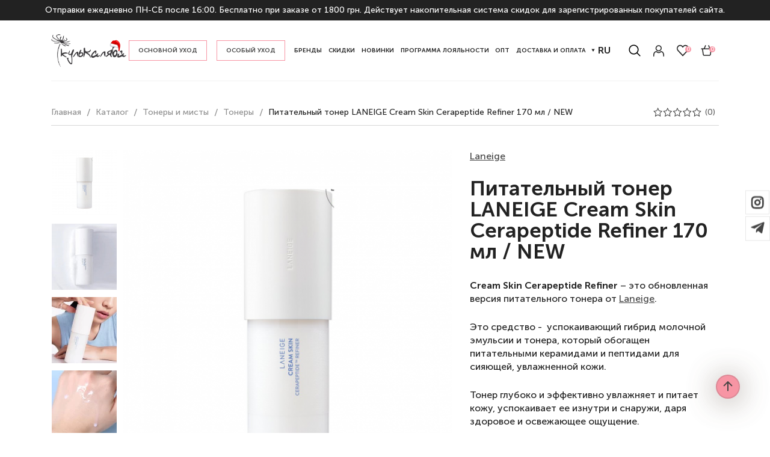

--- FILE ---
content_type: text/html; charset=UTF-8
request_url: https://www.kylkalyaba.com.ua/ru/catalog/707-pogivniy-toner-laneige-cream-skin-cerapeptide-refiner-170-ml-new.html
body_size: 19387
content:
<!DOCTYPE html><html lang="ru"><head>        <meta charset="UTF-8">    <meta http-equiv="X-UA-Compatible" content="IE=edge">    <meta name="viewport" content="width=device-width, initial-scale=1.0, maximum-scale=1.0, user-scalable=no">    <meta name="format-detection" content="telephone=no">    <title>Купить тонер для лица LANEIGE Cream Skin Cerapeptide Refiner 170 мл / NEW</title>            <meta name="description" content="Это средство -  успокаивающий гибрид молочной эмульсии и тонера, который обогащен питательными керамидами и пептидами для сияющей, увлажненной кожи. - Кулькаляба"/>                                        <meta property="og:title" content="Купить тонер для лица LANEIGE Cream Skin Cerapeptide Refiner 170 мл / NEW" /><meta property="og:description" content="Это средство -  успокаивающий гибрид молочной эмульсии и тонера, который обогащен питательными керамидами и пептидами для сияющей, увлажненной кожи." /><meta property="og:type" content="website" /><meta property="og:url" content="https://www.kylkalyaba.com.ua/ru/catalog/707-pogivniy-toner-laneige-cream-skin-cerapeptide-refiner-170-ml-new.html" /><meta property="og:image" content="https://www.kylkalyaba.com.ua/resizer/no_cache/?root=./upload/catalog/items/&image=0faf7a4dcecf6d80a7ec47b1d648.png&type=c" />    <link rel="shortcut icon" href="/upload/structure/settings/8/8ad5c963df52b94abc4753fb953a.png">        <link rel="stylesheet" href="/style/base_1738572997.css">    <link rel="stylesheet" href="/style/index_1738572997.css">            <script type="text/javascript" src="/scripts/plugins_1738573001.js"></script>        <!--[if lt IE 10]>    <link rel="stylesheet" type="text/css" href="/style/cssIE.css"/>    <![endif]-->    <script src="/scripts/system.js"></script>            <!-- Google Tag Manager -->        <script>(function(w,d,s,l,i){w[l]=w[l]||[];w[l].push({'gtm.start':                    new Date().getTime(),event:'gtm.js'});var f=d.getElementsByTagName(s)[0],                j=d.createElement(s),dl=l!='dataLayer'?'&l='+l:'';j.async=true;j.src=                'https://www.googletagmanager.com/gtm.js?id='+i+dl;f.parentNode.insertBefore(j,f);            })(window,document,'script','dataLayer','GTM-KDQJB6M');</script>        <!-- End Google Tag Manager -->        <!-- Start cookieyes banner -->        <script id="cookieyes" type="text/javascript" src="https://cdn-cookieyes.com/client_data/9efa3b75fa13109cda335ed1/script.js"></script>        <!-- End cookieyes banner -->        <meta name="google-site-verification" content="LW2R_t0oOciG5R5sI1h4pUJBvvxXywuqOFRvTp4lpcI" />    <meta name="facebook-domain-verification" content="ktexwtuoid73t0xynbtfik6p6zsa0l" /></head><body class="item-page item_id-707 item_url-pogivniy-toner-laneige-cream-skin-cerapeptide-refiner-170-ml-new "><!-- Google Tag Manager (noscript) --><noscript><iframe src="https://www.googletagmanager.com/ns.html?id=GTM-KDQJB6M"                  height="0" width="0" style="display:none;visibility:hidden"></iframe></noscript><!-- End Google Tag Manager (noscript) --><div class="wrap">    <header>        <div class="header-label">Отправки ежедневно ПН-СБ после 16:00. Бесплатно при заказе от 1800 грн. Действует накопительная система скидок для зарегистрированных покупателей сайта.</div>        <div class="desktop-header container">            <div class="header-inner">                                    <a href="https://www.kylkalyaba.com.ua/ru/" class="logo">                        <img src="/upload/structure/settings/f/f441cdad7012cb7dfcd1018c11f85450" alt="">                        <div class="info"></div>                    </a>                                <ul class="nav">            <li class="item-level-0 has-child-menu">            <a href="javascript:void(0)" class="link-level-0">                <span>Основной уход</span>                <span class="menu-toggle"></span>            </a>                            <ul class="level-1">                                            <li class="item-level-1">                            <a href="https://www.kylkalyaba.com.ua/ru/catalog/14-gidrofilnie-masla/"                               class="link-level-1">                                <span>Гидрофильные масла и бальзамы</span>                                                            </a>                                                    </li>                                            <li class="item-level-1">                            <a href="https://www.kylkalyaba.com.ua/ru/catalog/31-penki-i-geli/"                               class="link-level-1">                                <span>Пенки и гели для умывания</span>                                                            </a>                                                    </li>                                            <li class="item-level-1 has-child-menu">                            <a href="https://www.kylkalyaba.com.ua/ru/catalog/32-toneri-i-misti/"                               class="link-level-1">                                <span>Тонеры и мисты</span>                                <span class="menu-toggle"></span>                            </a>                                                            <ul class="level-2">                                                                            <li class="item-level-2">                                            <a href="https://www.kylkalyaba.com.ua/ru/catalog/36-misti-sprei/"                                               class="link-level-1">Мисты (спреи)</a>                                        </li>                                                                            <li class="item-level-2">                                            <a href="https://www.kylkalyaba.com.ua/ru/catalog/37-toneri1/"                                               class="link-level-1">Тонеры</a>                                        </li>                                                                            <li class="item-level-2">                                            <a href="https://www.kylkalyaba.com.ua/ru/catalog/99-padi/"                                               class="link-level-1">Пады</a>                                        </li>                                                                    </ul>                                                    </li>                                            <li class="item-level-1 has-child-menu">                            <a href="https://www.kylkalyaba.com.ua/ru/catalog/17-kremi-i-emulsii/"                               class="link-level-1">                                <span>Кремы и эмульсии</span>                                <span class="menu-toggle"></span>                            </a>                                                            <ul class="level-2">                                                                            <li class="item-level-2">                                            <a href="https://www.kylkalyaba.com.ua/ru/catalog/38-kremi/"                                               class="link-level-1">Кремы</a>                                        </li>                                                                            <li class="item-level-2">                                            <a href="https://www.kylkalyaba.com.ua/ru/catalog/39-emulsii/"                                               class="link-level-1">Эмульсии</a>                                        </li>                                                                            <li class="item-level-2">                                            <a href="https://www.kylkalyaba.com.ua/ru/catalog/97-tochkovi-zasobi/"                                               class="link-level-1">Точечные средства</a>                                        </li>                                                                    </ul>                                                    </li>                                            <li class="item-level-1">                            <a href="https://www.kylkalyaba.com.ua/ru/catalog/18-sivorotki-i-essentsii/"                               class="link-level-1">                                <span>Сыворотки и эссенции</span>                                                            </a>                                                    </li>                                            <li class="item-level-1">                            <a href="https://www.kylkalyaba.com.ua/ru/catalog/19-zashchita-ot-solntsa/"                               class="link-level-1">                                <span>Защита от солнца </span>                                                            </a>                                                    </li>                                            <li class="item-level-1 has-child-menu">                            <a href="https://www.kylkalyaba.com.ua/ru/catalog/22-otshelushivanie/"                               class="link-level-1">                                <span>Отшелушивание</span>                                <span class="menu-toggle"></span>                            </a>                                                            <ul class="level-2">                                                                            <li class="item-level-2">                                            <a href="https://www.kylkalyaba.com.ua/ru/catalog/45-piling-skatki-piling-diski/"                                               class="link-level-1">Пилинг-скатки,пилинг-диски</a>                                        </li>                                                                            <li class="item-level-2">                                            <a href="https://www.kylkalyaba.com.ua/ru/catalog/46-enzimnie-pudri-skrabi/"                                               class="link-level-1">Энзимные пудры</a>                                        </li>                                                                    </ul>                                                    </li>                                            <li class="item-level-1 has-child-menu">                            <a href="https://www.kylkalyaba.com.ua/ru/catalog/23-dlya-kozhi-vokrug-glaz/"                               class="link-level-1">                                <span>Для кожи вокруг глаз</span>                                <span class="menu-toggle"></span>                            </a>                                                            <ul class="level-2">                                                                            <li class="item-level-2">                                            <a href="https://www.kylkalyaba.com.ua/ru/catalog/48-patchi/"                                               class="link-level-1">Патчи</a>                                        </li>                                                                            <li class="item-level-2">                                            <a href="https://www.kylkalyaba.com.ua/ru/catalog/49-kremi-dlya-kogi-vokrug-glaz/"                                               class="link-level-1">Кремы для кожи вокруг глаз</a>                                        </li>                                                                    </ul>                                                    </li>                                            <li class="item-level-1 has-child-menu">                            <a href="https://www.kylkalyaba.com.ua/ru/catalog/24-maski/"                               class="link-level-1">                                <span>Маски</span>                                <span class="menu-toggle"></span>                            </a>                                                            <ul class="level-2">                                                                            <li class="item-level-2">                                            <a href="https://www.kylkalyaba.com.ua/ru/catalog/50-tkanevie-gidrogelevie-dlya-ovala-litsa/"                                               class="link-level-1"> Тканевые, гидрогелевые, для овала лица</a>                                        </li>                                                                            <li class="item-level-2">                                            <a href="https://www.kylkalyaba.com.ua/ru/catalog/52-smivaemie-alginatnie/"                                               class="link-level-1">Смываемые, альгинатные</a>                                        </li>                                                                            <li class="item-level-2">                                            <a href="https://www.kylkalyaba.com.ua/ru/catalog/53-nochnie/"                                               class="link-level-1">Ночные </a>                                        </li>                                                                    </ul>                                                    </li>                                            <li class="item-level-1 has-child-menu">                            <a href="https://www.kylkalyaba.com.ua/ru/catalog/25-uhod-dlya-volos/"                               class="link-level-1">                                <span>Для волос</span>                                <span class="menu-toggle"></span>                            </a>                                                            <ul class="level-2">                                                                            <li class="item-level-2">                                            <a href="https://www.kylkalyaba.com.ua/ru/catalog/54-shampuni/"                                               class="link-level-1">Шампуни</a>                                        </li>                                                                            <li class="item-level-2">                                            <a href="https://www.kylkalyaba.com.ua/ru/catalog/56-maski-dlya-volos/"                                               class="link-level-1">Маски</a>                                        </li>                                                                            <li class="item-level-2">                                            <a href="https://www.kylkalyaba.com.ua/ru/catalog/57-filleri/"                                               class="link-level-1">Филлеры</a>                                        </li>                                                                            <li class="item-level-2">                                            <a href="https://www.kylkalyaba.com.ua/ru/catalog/58-nesmivaemiy-uhod/"                                               class="link-level-1">Несмываемый уход </a>                                        </li>                                                                    </ul>                                                    </li>                                            <li class="item-level-1 has-child-menu">                            <a href="https://www.kylkalyaba.com.ua/ru/catalog/26-dekorativnaya-kosmetika/"                               class="link-level-1">                                <span>Декоративная косметика</span>                                <span class="menu-toggle"></span>                            </a>                                                            <ul class="level-2">                                                                            <li class="item-level-2">                                            <a href="https://www.kylkalyaba.com.ua/ru/catalog/101-romand/"                                               class="link-level-1">Rom&nd</a>                                        </li>                                                                            <li class="item-level-2">                                            <a href="https://www.kylkalyaba.com.ua/ru/catalog/103-dekorativnakosmetikakorea/"                                               class="link-level-1">Другие бренды</a>                                        </li>                                                                    </ul>                                                    </li>                                            <li class="item-level-1 has-child-menu">                            <a href="https://www.kylkalyaba.com.ua/ru/catalog/27-dlya-gub-i-tela/"                               class="link-level-1">                                <span>Уход за телом и губами</span>                                <span class="menu-toggle"></span>                            </a>                                                            <ul class="level-2">                                                                            <li class="item-level-2">                                            <a href="https://www.kylkalyaba.com.ua/ru/catalog/59-dlya-gub/"                                               class="link-level-1">Для губ</a>                                        </li>                                                                            <li class="item-level-2">                                            <a href="https://www.kylkalyaba.com.ua/ru/catalog/60-kremi-losoni-dlya-tela/"                                               class="link-level-1">Кремы и гели для тела</a>                                        </li>                                                                            <li class="item-level-2">                                            <a href="https://www.kylkalyaba.com.ua/ru/catalog/61-kremi-dlya-ruk/"                                               class="link-level-1">Кремы для рук </a>                                        </li>                                                                            <li class="item-level-2">                                            <a href="https://www.kylkalyaba.com.ua/ru/catalog/62-zubnaya-pasta/"                                               class="link-level-1">Зубная паста</a>                                        </li>                                                                    </ul>                                                    </li>                                            <li class="item-level-1">                            <a href="https://www.kylkalyaba.com.ua/ru/catalog/28-nabori/"                               class="link-level-1">                                <span>Наборы</span>                                                            </a>                                                    </li>                                            <li class="item-level-1">                            <a href="https://www.kylkalyaba.com.ua/ru/catalog/29-podarochnyi-sertifikat/"                               class="link-level-1">                                <span>Подарочный сертификат</span>                                                            </a>                                                    </li>                                            <li class="item-level-1">                            <a href="https://www.kylkalyaba.com.ua/ru/catalog/30-aksesuary-i-massag/"                               class="link-level-1">                                <span>Аксессуары и массаж</span>                                                            </a>                                                    </li>                                    </ul>                    </li>            <li class="item-level-0 has-child-menu">            <a href="javascript:void(0)" class="link-level-0">                <span>Особый уход</span>                <span class="menu-toggle"></span>            </a>                            <ul class="level-1">                                            <li class="item-level-1 has-child-menu">                            <a href="javascript:void(0)"                               class="link-level-1">                                <span>По типу кожи</span>                                <span class="menu-toggle"></span>                            </a>                                                            <ul class="level-2">                                                                            <li class="item-level-2">                                            <a href="https://www.kylkalyaba.com.ua/ru/catalog/filter/tip-kogi-is-suhaya-koga/"                                               class="link-level-1">Сухая кожа</a>                                        </li>                                                                            <li class="item-level-2">                                            <a href="https://www.kylkalyaba.com.ua/ru/catalog/filter/tip-kogi-is-normalnaya-koga/"                                               class="link-level-1">Нормальная кожа</a>                                        </li>                                                                            <li class="item-level-2">                                            <a href="https://www.kylkalyaba.com.ua/ru/catalog/filter/tip-kogi-is-girnaya-koga/"                                               class="link-level-1">Жирная кожа</a>                                        </li>                                                                            <li class="item-level-2">                                            <a href="https://www.kylkalyaba.com.ua/ru/catalog/filter/tip-kogi-is-kombinirovannaya-koga/"                                               class="link-level-1">Комбинированная кожа</a>                                        </li>                                                                            <li class="item-level-2">                                            <a href="https://www.kylkalyaba.com.ua/ru/catalog/filter/tip-kogi-is-chuvstvitelnaya-koga/"                                               class="link-level-1">Чувствительная кожа</a>                                        </li>                                                                            <li class="item-level-2">                                            <a href="https://www.kylkalyaba.com.ua/ru/catalog/filter/tip-kogi-is-problemnaya-koga/"                                               class="link-level-1">Проблемная кожа</a>                                        </li>                                                                    </ul>                                                    </li>                                            <li class="item-level-1 has-child-menu">                            <a href="javascript:void(0)"                               class="link-level-1">                                <span>По назначению</span>                                <span class="menu-toggle"></span>                            </a>                                                            <ul class="level-2">                                                                            <li class="item-level-2">                                            <a href="https://www.kylkalyaba.com.ua/ru/catalog/filter/po-naznacheniyu-is-antivozrastnoy-uhod/"                                               class="link-level-1">Антивозрастной уход</a>                                        </li>                                                                            <li class="item-level-2">                                            <a href="https://www.kylkalyaba.com.ua/ru/catalog/filter/po-naznacheniyu-is-pigmentatsiya-i-post-akne/"                                               class="link-level-1">Пигментация и пост-акне</a>                                        </li>                                                                            <li class="item-level-2">                                            <a href="https://www.kylkalyaba.com.ua/ru/catalog/filter/po-naznacheniyu-is-akne-i-vospaleniya/"                                               class="link-level-1">Акне и воспаления</a>                                        </li>                                                                            <li class="item-level-2">                                            <a href="https://www.kylkalyaba.com.ua/ru/catalog/filter/po-naznacheniyu-is-kuperoz/"                                               class="link-level-1">Купероз</a>                                        </li>                                                                            <li class="item-level-2">                                            <a href="https://www.kylkalyaba.com.ua/ru/catalog/filter/po-naznacheniyu-is-uhod-za-porami/"                                               class="link-level-1">Уход за порами</a>                                        </li>                                                                            <li class="item-level-2">                                            <a href="https://www.kylkalyaba.com.ua/ru/catalog/filter/po-naznacheniyu-is-suhost-i-shelusheniya/"                                               class="link-level-1">Сухость и шелушения</a>                                        </li>                                                                            <li class="item-level-2">                                            <a href="https://www.kylkalyaba.com.ua/ru/catalog/filter/po-naznacheniyu-is-girniy-blesk/"                                               class="link-level-1">Жирный блеск</a>                                        </li>                                                                    </ul>                                                    </li>                                    </ul>                    </li>            <li class="item-level-0">            <a href="https://www.kylkalyaba.com.ua/ru/brands/" class="link-level-0">                <span>Бренды</span>                            </a>                    </li>            <li class="item-level-0">            <a href="https://www.kylkalyaba.com.ua/ru/catalog/filter/newstock-is-myataya-upakovka-or-sroki-godnosti-or-aktsionnaya-tsena/" class="link-level-0">                <span>Скидки</span>                            </a>                    </li>            <li class="item-level-0">            <a href="https://www.kylkalyaba.com.ua/ru/catalog/filter/new/" class="link-level-0">                <span>Новинки</span>                            </a>                    </li>            <li class="item-level-0">            <a href="https://www.kylkalyaba.com.ua/ru/programa-loyalnosti-magazinu-kulkalyaba.html" class="link-level-0">                <span>Программа лояльности</span>                            </a>                    </li>            <li class="item-level-0">            <a href="https://www.kylkalyaba.com.ua/ru/axis-y-ta-romand-opt.html" class="link-level-0">                <span>Опт</span>                            </a>                    </li>            <li class="item-level-0">            <a href="https://www.kylkalyaba.com.ua/ru/oplata-i-dostavka.html" class="link-level-0">                <span>Доставка и оплата</span>                            </a>                    </li>    </ul>                <div class="personal-wrap">                    <div class="lang-switch">                        <a class="lang-link active"               href="javascript:void(0)">RU</a>                            <div class="lang-list">                    <a class="lang-link  none-lang "               href="javascript:void(0)">RU</a>                    <a class="lang-link "               href="/uk/catalog/707-pogivniy-toner-laneige-cream-skin-cerapeptide-refiner-170-ml-new.html">UA</a>            </div></div>                                                <div class="search">        <div class="custom-form">            <form name="catalog_showSearchForm" id="8ad48c83a52af6115846d2deb182a267" action="https://www.kylkalyaba.com.ua/ru/catalog/show_search_form/" method="get"><input type="hidden" name="__myform_unique" value="d07e14f0fba51cb33dfa129c9c2e863a" />            <div class="search-field">                <div class="search-block">                    <input type="text" name="q" value="" placeholder="Что ищем?" autocomplete="off" maxlength="100">                    <div class="close-search"></div>                </div>                <input type="submit" hidden class="search-submit icon-link">                <div class="search-submit icon-link"></div>            </div>            <div id="sys_search_block">            </div>            </form>        </div>    </div>    <script>        $(document).ready(function () {            $('.search-submit').on('click touchend', function () {                if ($('search-block').hasClass('active-search')) {                    $('.search-block').removeClass('active-search');                } else {                    $('.search-block').addClass('active-search');                }                $('#sys_search_block').css('display', 'none');            });            $('.close-search').on('click touchend', function () {                $('.search-block').removeClass('active-search');                $('#sys_search_block').css('display', 'none');            });        });    </script>                            <a href="javascript:void(0)" data-src="https://www.kylkalyaba.com.ua/ru/users/login/?ajax=true"       class="login icon-link personal-catalog-item" data-fancybox       data-type="ajax">        <span class="mob-text"><span>Вход /</span><span>Регистрация</span></span>    </a>                            <a href="https://www.kylkalyaba.com.ua/ru/catalog/favorites/" class="to-wishes icon-link" id="sys_catalog_favorite_preview" title="Избранное"><span id="item-count">0</a>                            <a href="https://www.kylkalyaba.com.ua/ru/catalog/order/details/" class="basket-preview icon-link" id="sys_basket_preview" title="Корзина">        <span class="item-count" id="item-count">0</span>    </a>                                    </div>            </div>        </div>        <div class="mobile-header">            <div class="container">                <a href="https://www.kylkalyaba.com.ua/ru/" class="logo">                    <img src="/upload/structure/settings/f/f441cdad7012cb7dfcd1018c11f85450" alt="">                </a>                <div class="header-right">                                                <a href="https://www.kylkalyaba.com.ua/ru/catalog/order/details/" class="basket-preview icon-link" id="sys_basket_preview" title="Корзина">        <span class="item-count" id="item-count">0</span>    </a>                                        <div class="burger">                        <div></div>                        <div></div>                        <div></div>                    </div>                </div>            </div>        </div>        <div class="touch-menu">                <div class="search">        <div class="custom-form">            <form name="catalog_showSearchForm" id="155fb43f8451b03f5a39e50b7ab139bb" action="https://www.kylkalyaba.com.ua/ru/catalog/show_search_form/" method="get"><input type="hidden" name="__myform_unique" value="d07e14f0fba51cb33dfa129c9c2e863a" />            <div class="search-field">                <div class="search-block">                    <input type="text" name="q" value="" placeholder="Что ищем?" autocomplete="off" maxlength="100">                    <div class="close-search"></div>                </div>                <input type="submit" hidden class="search-submit icon-link">                <div class="search-submit icon-link"></div>            </div>            <div id="sys_search_block">            </div>            </form>        </div>    </div>    <script>        $(document).ready(function () {            $('.search-submit').on('click touchend', function () {                if ($('search-block').hasClass('active-search')) {                    $('.search-block').removeClass('active-search');                } else {                    $('.search-block').addClass('active-search');                }                $('#sys_search_block').css('display', 'none');            });            $('.close-search').on('click touchend', function () {                $('.search-block').removeClass('active-search');                $('#sys_search_block').css('display', 'none');            });        });    </script>            <ul class="nav">            <li class="item-level-0 has-child-menu">            <a href="javascript:void(0)" class="link-level-0">                <span>Основной уход</span>                <span class="menu-toggle"></span>            </a>                            <ul class="level-1">                                            <li class="item-level-1">                            <a href="https://www.kylkalyaba.com.ua/ru/catalog/14-gidrofilnie-masla/"                               class="link-level-1">                                <span>Гидрофильные масла и бальзамы</span>                                                            </a>                                                    </li>                                            <li class="item-level-1">                            <a href="https://www.kylkalyaba.com.ua/ru/catalog/31-penki-i-geli/"                               class="link-level-1">                                <span>Пенки и гели для умывания</span>                                                            </a>                                                    </li>                                            <li class="item-level-1 has-child-menu">                            <a href="https://www.kylkalyaba.com.ua/ru/catalog/32-toneri-i-misti/"                               class="link-level-1">                                <span>Тонеры и мисты</span>                                <span class="menu-toggle"></span>                            </a>                                                            <ul class="level-2">                                                                            <li class="item-level-2">                                            <a href="https://www.kylkalyaba.com.ua/ru/catalog/36-misti-sprei/"                                               class="link-level-1">Мисты (спреи)</a>                                        </li>                                                                            <li class="item-level-2">                                            <a href="https://www.kylkalyaba.com.ua/ru/catalog/37-toneri1/"                                               class="link-level-1">Тонеры</a>                                        </li>                                                                            <li class="item-level-2">                                            <a href="https://www.kylkalyaba.com.ua/ru/catalog/99-padi/"                                               class="link-level-1">Пады</a>                                        </li>                                                                    </ul>                                                    </li>                                            <li class="item-level-1 has-child-menu">                            <a href="https://www.kylkalyaba.com.ua/ru/catalog/17-kremi-i-emulsii/"                               class="link-level-1">                                <span>Кремы и эмульсии</span>                                <span class="menu-toggle"></span>                            </a>                                                            <ul class="level-2">                                                                            <li class="item-level-2">                                            <a href="https://www.kylkalyaba.com.ua/ru/catalog/38-kremi/"                                               class="link-level-1">Кремы</a>                                        </li>                                                                            <li class="item-level-2">                                            <a href="https://www.kylkalyaba.com.ua/ru/catalog/39-emulsii/"                                               class="link-level-1">Эмульсии</a>                                        </li>                                                                            <li class="item-level-2">                                            <a href="https://www.kylkalyaba.com.ua/ru/catalog/97-tochkovi-zasobi/"                                               class="link-level-1">Точечные средства</a>                                        </li>                                                                    </ul>                                                    </li>                                            <li class="item-level-1">                            <a href="https://www.kylkalyaba.com.ua/ru/catalog/18-sivorotki-i-essentsii/"                               class="link-level-1">                                <span>Сыворотки и эссенции</span>                                                            </a>                                                    </li>                                            <li class="item-level-1">                            <a href="https://www.kylkalyaba.com.ua/ru/catalog/19-zashchita-ot-solntsa/"                               class="link-level-1">                                <span>Защита от солнца </span>                                                            </a>                                                    </li>                                            <li class="item-level-1 has-child-menu">                            <a href="https://www.kylkalyaba.com.ua/ru/catalog/22-otshelushivanie/"                               class="link-level-1">                                <span>Отшелушивание</span>                                <span class="menu-toggle"></span>                            </a>                                                            <ul class="level-2">                                                                            <li class="item-level-2">                                            <a href="https://www.kylkalyaba.com.ua/ru/catalog/45-piling-skatki-piling-diski/"                                               class="link-level-1">Пилинг-скатки,пилинг-диски</a>                                        </li>                                                                            <li class="item-level-2">                                            <a href="https://www.kylkalyaba.com.ua/ru/catalog/46-enzimnie-pudri-skrabi/"                                               class="link-level-1">Энзимные пудры</a>                                        </li>                                                                    </ul>                                                    </li>                                            <li class="item-level-1 has-child-menu">                            <a href="https://www.kylkalyaba.com.ua/ru/catalog/23-dlya-kozhi-vokrug-glaz/"                               class="link-level-1">                                <span>Для кожи вокруг глаз</span>                                <span class="menu-toggle"></span>                            </a>                                                            <ul class="level-2">                                                                            <li class="item-level-2">                                            <a href="https://www.kylkalyaba.com.ua/ru/catalog/48-patchi/"                                               class="link-level-1">Патчи</a>                                        </li>                                                                            <li class="item-level-2">                                            <a href="https://www.kylkalyaba.com.ua/ru/catalog/49-kremi-dlya-kogi-vokrug-glaz/"                                               class="link-level-1">Кремы для кожи вокруг глаз</a>                                        </li>                                                                    </ul>                                                    </li>                                            <li class="item-level-1 has-child-menu">                            <a href="https://www.kylkalyaba.com.ua/ru/catalog/24-maski/"                               class="link-level-1">                                <span>Маски</span>                                <span class="menu-toggle"></span>                            </a>                                                            <ul class="level-2">                                                                            <li class="item-level-2">                                            <a href="https://www.kylkalyaba.com.ua/ru/catalog/50-tkanevie-gidrogelevie-dlya-ovala-litsa/"                                               class="link-level-1"> Тканевые, гидрогелевые, для овала лица</a>                                        </li>                                                                            <li class="item-level-2">                                            <a href="https://www.kylkalyaba.com.ua/ru/catalog/52-smivaemie-alginatnie/"                                               class="link-level-1">Смываемые, альгинатные</a>                                        </li>                                                                            <li class="item-level-2">                                            <a href="https://www.kylkalyaba.com.ua/ru/catalog/53-nochnie/"                                               class="link-level-1">Ночные </a>                                        </li>                                                                    </ul>                                                    </li>                                            <li class="item-level-1 has-child-menu">                            <a href="https://www.kylkalyaba.com.ua/ru/catalog/25-uhod-dlya-volos/"                               class="link-level-1">                                <span>Для волос</span>                                <span class="menu-toggle"></span>                            </a>                                                            <ul class="level-2">                                                                            <li class="item-level-2">                                            <a href="https://www.kylkalyaba.com.ua/ru/catalog/54-shampuni/"                                               class="link-level-1">Шампуни</a>                                        </li>                                                                            <li class="item-level-2">                                            <a href="https://www.kylkalyaba.com.ua/ru/catalog/56-maski-dlya-volos/"                                               class="link-level-1">Маски</a>                                        </li>                                                                            <li class="item-level-2">                                            <a href="https://www.kylkalyaba.com.ua/ru/catalog/57-filleri/"                                               class="link-level-1">Филлеры</a>                                        </li>                                                                            <li class="item-level-2">                                            <a href="https://www.kylkalyaba.com.ua/ru/catalog/58-nesmivaemiy-uhod/"                                               class="link-level-1">Несмываемый уход </a>                                        </li>                                                                    </ul>                                                    </li>                                            <li class="item-level-1 has-child-menu">                            <a href="https://www.kylkalyaba.com.ua/ru/catalog/26-dekorativnaya-kosmetika/"                               class="link-level-1">                                <span>Декоративная косметика</span>                                <span class="menu-toggle"></span>                            </a>                                                            <ul class="level-2">                                                                            <li class="item-level-2">                                            <a href="https://www.kylkalyaba.com.ua/ru/catalog/101-romand/"                                               class="link-level-1">Rom&nd</a>                                        </li>                                                                            <li class="item-level-2">                                            <a href="https://www.kylkalyaba.com.ua/ru/catalog/103-dekorativnakosmetikakorea/"                                               class="link-level-1">Другие бренды</a>                                        </li>                                                                    </ul>                                                    </li>                                            <li class="item-level-1 has-child-menu">                            <a href="https://www.kylkalyaba.com.ua/ru/catalog/27-dlya-gub-i-tela/"                               class="link-level-1">                                <span>Уход за телом и губами</span>                                <span class="menu-toggle"></span>                            </a>                                                            <ul class="level-2">                                                                            <li class="item-level-2">                                            <a href="https://www.kylkalyaba.com.ua/ru/catalog/59-dlya-gub/"                                               class="link-level-1">Для губ</a>                                        </li>                                                                            <li class="item-level-2">                                            <a href="https://www.kylkalyaba.com.ua/ru/catalog/60-kremi-losoni-dlya-tela/"                                               class="link-level-1">Кремы и гели для тела</a>                                        </li>                                                                            <li class="item-level-2">                                            <a href="https://www.kylkalyaba.com.ua/ru/catalog/61-kremi-dlya-ruk/"                                               class="link-level-1">Кремы для рук </a>                                        </li>                                                                            <li class="item-level-2">                                            <a href="https://www.kylkalyaba.com.ua/ru/catalog/62-zubnaya-pasta/"                                               class="link-level-1">Зубная паста</a>                                        </li>                                                                    </ul>                                                    </li>                                            <li class="item-level-1">                            <a href="https://www.kylkalyaba.com.ua/ru/catalog/28-nabori/"                               class="link-level-1">                                <span>Наборы</span>                                                            </a>                                                    </li>                                            <li class="item-level-1">                            <a href="https://www.kylkalyaba.com.ua/ru/catalog/29-podarochnyi-sertifikat/"                               class="link-level-1">                                <span>Подарочный сертификат</span>                                                            </a>                                                    </li>                                            <li class="item-level-1">                            <a href="https://www.kylkalyaba.com.ua/ru/catalog/30-aksesuary-i-massag/"                               class="link-level-1">                                <span>Аксессуары и массаж</span>                                                            </a>                                                    </li>                                    </ul>                    </li>            <li class="item-level-0 has-child-menu">            <a href="javascript:void(0)" class="link-level-0">                <span>Особый уход</span>                <span class="menu-toggle"></span>            </a>                            <ul class="level-1">                                            <li class="item-level-1 has-child-menu">                            <a href="javascript:void(0)"                               class="link-level-1">                                <span>По типу кожи</span>                                <span class="menu-toggle"></span>                            </a>                                                            <ul class="level-2">                                                                            <li class="item-level-2">                                            <a href="https://www.kylkalyaba.com.ua/ru/catalog/filter/tip-kogi-is-suhaya-koga/"                                               class="link-level-1">Сухая кожа</a>                                        </li>                                                                            <li class="item-level-2">                                            <a href="https://www.kylkalyaba.com.ua/ru/catalog/filter/tip-kogi-is-normalnaya-koga/"                                               class="link-level-1">Нормальная кожа</a>                                        </li>                                                                            <li class="item-level-2">                                            <a href="https://www.kylkalyaba.com.ua/ru/catalog/filter/tip-kogi-is-girnaya-koga/"                                               class="link-level-1">Жирная кожа</a>                                        </li>                                                                            <li class="item-level-2">                                            <a href="https://www.kylkalyaba.com.ua/ru/catalog/filter/tip-kogi-is-kombinirovannaya-koga/"                                               class="link-level-1">Комбинированная кожа</a>                                        </li>                                                                            <li class="item-level-2">                                            <a href="https://www.kylkalyaba.com.ua/ru/catalog/filter/tip-kogi-is-chuvstvitelnaya-koga/"                                               class="link-level-1">Чувствительная кожа</a>                                        </li>                                                                            <li class="item-level-2">                                            <a href="https://www.kylkalyaba.com.ua/ru/catalog/filter/tip-kogi-is-problemnaya-koga/"                                               class="link-level-1">Проблемная кожа</a>                                        </li>                                                                    </ul>                                                    </li>                                            <li class="item-level-1 has-child-menu">                            <a href="javascript:void(0)"                               class="link-level-1">                                <span>По назначению</span>                                <span class="menu-toggle"></span>                            </a>                                                            <ul class="level-2">                                                                            <li class="item-level-2">                                            <a href="https://www.kylkalyaba.com.ua/ru/catalog/filter/po-naznacheniyu-is-antivozrastnoy-uhod/"                                               class="link-level-1">Антивозрастной уход</a>                                        </li>                                                                            <li class="item-level-2">                                            <a href="https://www.kylkalyaba.com.ua/ru/catalog/filter/po-naznacheniyu-is-pigmentatsiya-i-post-akne/"                                               class="link-level-1">Пигментация и пост-акне</a>                                        </li>                                                                            <li class="item-level-2">                                            <a href="https://www.kylkalyaba.com.ua/ru/catalog/filter/po-naznacheniyu-is-akne-i-vospaleniya/"                                               class="link-level-1">Акне и воспаления</a>                                        </li>                                                                            <li class="item-level-2">                                            <a href="https://www.kylkalyaba.com.ua/ru/catalog/filter/po-naznacheniyu-is-kuperoz/"                                               class="link-level-1">Купероз</a>                                        </li>                                                                            <li class="item-level-2">                                            <a href="https://www.kylkalyaba.com.ua/ru/catalog/filter/po-naznacheniyu-is-uhod-za-porami/"                                               class="link-level-1">Уход за порами</a>                                        </li>                                                                            <li class="item-level-2">                                            <a href="https://www.kylkalyaba.com.ua/ru/catalog/filter/po-naznacheniyu-is-suhost-i-shelusheniya/"                                               class="link-level-1">Сухость и шелушения</a>                                        </li>                                                                            <li class="item-level-2">                                            <a href="https://www.kylkalyaba.com.ua/ru/catalog/filter/po-naznacheniyu-is-girniy-blesk/"                                               class="link-level-1">Жирный блеск</a>                                        </li>                                                                    </ul>                                                    </li>                                    </ul>                    </li>            <li class="item-level-0">            <a href="https://www.kylkalyaba.com.ua/ru/brands/" class="link-level-0">                <span>Бренды</span>                            </a>                    </li>            <li class="item-level-0">            <a href="https://www.kylkalyaba.com.ua/ru/catalog/filter/newstock-is-myataya-upakovka-or-sroki-godnosti-or-aktsionnaya-tsena/" class="link-level-0">                <span>Скидки</span>                            </a>                    </li>            <li class="item-level-0">            <a href="https://www.kylkalyaba.com.ua/ru/catalog/filter/new/" class="link-level-0">                <span>Новинки</span>                            </a>                    </li>            <li class="item-level-0">            <a href="https://www.kylkalyaba.com.ua/ru/programa-loyalnosti-magazinu-kulkalyaba.html" class="link-level-0">                <span>Программа лояльности</span>                            </a>                    </li>            <li class="item-level-0">            <a href="https://www.kylkalyaba.com.ua/ru/axis-y-ta-romand-opt.html" class="link-level-0">                <span>Опт</span>                            </a>                    </li>            <li class="item-level-0">            <a href="https://www.kylkalyaba.com.ua/ru/oplata-i-dostavka.html" class="link-level-0">                <span>Доставка и оплата</span>                            </a>                    </li>    </ul>            <div class="personal-catalog-nav">                                        <a href="javascript:void(0)" data-src="https://www.kylkalyaba.com.ua/ru/users/login/?ajax=true"       class="login icon-link personal-catalog-item" data-fancybox       data-type="ajax">        <span class="mob-text"><span>Вход /</span><span>Регистрация</span></span>    </a>                                <a href="https://www.kylkalyaba.com.ua/ru/catalog/favorites/"                   class="personal-catalog-item to-favorites-touch">                    Избранное (<span id="wish-count-clone">0</span>)                </a>            </div>            <div class="lang-switch">                        <a class="lang-link active"               href="javascript:void(0)">RU</a>                            <div class="lang-list">                    <a class="lang-link  none-lang "               href="javascript:void(0)">RU</a>                    <a class="lang-link "               href="/uk/catalog/707-pogivniy-toner-laneige-cream-skin-cerapeptide-refiner-170-ml-new.html">UA</a>            </div></div>        </div>    </header>    <div class="content">    <div class="container">        <div class="item-top-line ac-jb">            <ul class="breadcrumbs container" itemscope itemtype="http://schema.org/BreadcrumbList">    <li itemprop="itemListElement" itemscope itemtype="http://schema.org/ListItem">        <a href="https://www.kylkalyaba.com.ua/ru/" itemprop="item">            <span itemprop="name">Главная</span>            <meta itemprop="position" content="1" />        </a>    </li>                        <li itemprop="itemListElement" itemscope itemtype="http://schema.org/ListItem">                <a href="https://www.kylkalyaba.com.ua/ru/catalog/" itemprop="item">                    <span itemprop="name">Каталог</span>                </a>                <meta itemprop="position" content="2" />            </li>                    <li itemprop="itemListElement" itemscope itemtype="http://schema.org/ListItem">                <a href="https://www.kylkalyaba.com.ua/ru/catalog/32-toneri-i-misti/" itemprop="item">                    <span itemprop="name">Тонеры и мисты</span>                </a>                <meta itemprop="position" content="3" />            </li>                    <li itemprop="itemListElement" itemscope itemtype="http://schema.org/ListItem">                <a href="https://www.kylkalyaba.com.ua/ru/catalog/37-toneri1/" itemprop="item">                    <span itemprop="name">Тонеры</span>                </a>                <meta itemprop="position" content="4" />            </li>                        <li itemprop="itemListElement" itemscope itemtype="http://schema.org/ListItem">            <a href="/ru/catalog/707-pogivniy-toner-laneige-cream-skin-cerapeptide-refiner-170-ml-new.html" itemprop="item">                <span itemprop="name">Питательный тонер LANEIGE Cream Skin Cerapeptide Refiner 170 мл / NEW</span>            </a>            <meta itemprop="position" content="5" />        </li>    </ul>                                    <div class="reviews-rating-wrap">            <div class="rating" rate='0'>                <div class="stars-wrapper">                    <svg data-name="layer-1" xmlns="http://www.w3.org/2000/svg" viewBox="0 0 84 16.01">                        <defs>                            <style>                                .cls-2 {                                    fill: #ffffff;                                }                            </style>                        </defs>                        <path class="cls-1"                              d="M27,39.52l1.34,2.86a1.69,1.69,0,0,0,1.28,1l3.13.48-2.31,2.36A1.73,1.73,0,0,0,30,47.65l.53,3.25-2.7-1.49a1.68,1.68,0,0,0-1.62,0l-2.7,1.49L24,47.65a1.73,1.73,0,0,0-.47-1.49l-2.31-2.36,3.13-.48a1.69,1.69,0,0,0,1.28-1L27,39.52M27,37a.39.39,0,0,0-.35.23l-2.17,4.6a.4.4,0,0,1-.3.23l-4.84.74a.42.42,0,0,0-.22.71l3.51,3.58a.43.43,0,0,1,.11.37l-.83,5.06a.41.41,0,0,0,.39.48.38.38,0,0,0,.18,0l4.33-2.39a.38.38,0,0,1,.37,0l4.33,2.39a.38.38,0,0,0,.18,0,.41.41,0,0,0,.39-.48l-.83-5.06a.43.43,0,0,1,.11-.37l3.51-3.58a.42.42,0,0,0-.22-.71l-4.84-.74a.4.4,0,0,1-.3-.23l-2.17-4.6A.39.39,0,0,0,27,37Z"                              transform="translate(-19 -36.99)"/>                        <path class="cls-1"                              d="M44,39.52l1.34,2.86a1.69,1.69,0,0,0,1.28,1l3.13.48-2.31,2.36A1.73,1.73,0,0,0,47,47.65l.53,3.25-2.7-1.49a1.68,1.68,0,0,0-1.62,0l-2.7,1.49L41,47.65a1.73,1.73,0,0,0-.47-1.49l-2.31-2.36,3.13-.48a1.69,1.69,0,0,0,1.28-1L44,39.52M44,37a.39.39,0,0,0-.35.23l-2.17,4.6a.4.4,0,0,1-.3.23l-4.84.74a.42.42,0,0,0-.22.71l3.51,3.58a.43.43,0,0,1,.11.37l-.83,5.06a.41.41,0,0,0,.39.48.38.38,0,0,0,.18,0l4.33-2.39a.38.38,0,0,1,.37,0l4.33,2.39a.38.38,0,0,0,.18,0,.41.41,0,0,0,.39-.48l-.83-5.06a.43.43,0,0,1,.11-.37l3.51-3.58a.42.42,0,0,0-.22-.71l-4.84-.74a.4.4,0,0,1-.3-.23l-2.17-4.6A.39.39,0,0,0,44,37Z"                              transform="translate(-19 -36.99)"/>                        <path class="cls-1"                              d="M61,39.52l1.34,2.86a1.69,1.69,0,0,0,1.28,1l3.13.48-2.31,2.36A1.73,1.73,0,0,0,64,47.65l.53,3.25-2.7-1.49a1.68,1.68,0,0,0-1.62,0l-2.7,1.49L58,47.65a1.73,1.73,0,0,0-.47-1.49l-2.31-2.36,3.13-.48a1.69,1.69,0,0,0,1.28-1L61,39.52M61,37a.39.39,0,0,0-.35.23l-2.17,4.6a.4.4,0,0,1-.3.23l-4.84.74a.42.42,0,0,0-.22.71l3.51,3.58a.43.43,0,0,1,.11.37l-.83,5.06a.41.41,0,0,0,.39.48.38.38,0,0,0,.18,0l4.33-2.39a.38.38,0,0,1,.37,0l4.33,2.39a.38.38,0,0,0,.18,0,.41.41,0,0,0,.39-.48l-.83-5.06a.43.43,0,0,1,.11-.37l3.51-3.58a.42.42,0,0,0-.22-.71l-4.84-.74a.4.4,0,0,1-.3-.23l-2.17-4.6A.39.39,0,0,0,61,37Z"                              transform="translate(-19 -36.99)"/>                        <path class="cls-1"                              d="M78,39.52l1.34,2.86a1.69,1.69,0,0,0,1.28,1l3.13.48-2.31,2.36A1.73,1.73,0,0,0,81,47.65l.53,3.25-2.7-1.49a1.68,1.68,0,0,0-1.62,0l-2.7,1.49L75,47.65a1.73,1.73,0,0,0-.47-1.49l-2.31-2.36,3.13-.48a1.69,1.69,0,0,0,1.28-1L78,39.52M78,37a.39.39,0,0,0-.35.23l-2.17,4.6a.4.4,0,0,1-.3.23l-4.84.74a.42.42,0,0,0-.22.71l3.51,3.58a.43.43,0,0,1,.11.37l-.83,5.06a.41.41,0,0,0,.39.48.38.38,0,0,0,.18,0l4.33-2.39a.38.38,0,0,1,.37,0l4.33,2.39a.38.38,0,0,0,.18,0,.41.41,0,0,0,.39-.48l-.83-5.06a.43.43,0,0,1,.11-.37l3.51-3.58a.42.42,0,0,0-.22-.71l-4.84-.74a.4.4,0,0,1-.3-.23l-2.17-4.6A.39.39,0,0,0,78,37Z"                              transform="translate(-19 -36.99)"/>                        <path class="cls-1"                              d="M95,39.52l1.34,2.86a1.69,1.69,0,0,0,1.28,1l3.13.48-2.31,2.36A1.73,1.73,0,0,0,98,47.65l.53,3.25-2.7-1.49a1.68,1.68,0,0,0-1.62,0l-2.7,1.49L92,47.65a1.73,1.73,0,0,0-.47-1.49l-2.31-2.36,3.13-.48a1.69,1.69,0,0,0,1.28-1L95,39.52M95,37a.39.39,0,0,0-.35.23l-2.17,4.6a.4.4,0,0,1-.3.23l-4.84.74a.42.42,0,0,0-.22.71l3.51,3.58a.43.43,0,0,1,.11.37l-.83,5.06a.41.41,0,0,0,.39.48.38.38,0,0,0,.18,0l4.33-2.39a.38.38,0,0,1,.37,0l4.33,2.39a.38.38,0,0,0,.18,0,.41.41,0,0,0,.39-.48l-.83-5.06a.43.43,0,0,1,.11-.37l3.51-3.58a.42.42,0,0,0-.22-.71l-4.84-.74a.4.4,0,0,1-.3-.23l-2.17-4.6A.39.39,0,0,0,95,37Z"                              transform="translate(-19 -36.99)"/>                        <path class="cls-2"                              d="M95,37a.38.38,0,0,1,.32.22l2.17,4.6a.4.4,0,0,0,.3.23l4.84.74a.42.42,0,0,1,.22.71l-3.51,3.58a.43.43,0,0,0-.11.37l.83,5.06a.4.4,0,0,1-.57.44l-4.33-2.39a.38.38,0,0,0-.37,0l-4.33,2.39a.4.4,0,0,1-.57-.44l.83-5.06a.43.43,0,0,0-.11-.37l-3.51-3.58a.42.42,0,0,1,.22-.71l4.84-.74a.4.4,0,0,0,.3-.23l2.17-4.6A.38.38,0,0,1,95,37H78a.38.38,0,0,1,.32.22l2.17,4.6a.4.4,0,0,0,.3.23l4.84.74a.42.42,0,0,1,.22.71l-3.51,3.58a.43.43,0,0,0-.11.37l.83,5.06a.4.4,0,0,1-.57.44l-4.33-2.39a.38.38,0,0,0-.37,0l-4.33,2.39a.4.4,0,0,1-.57-.44l.83-5.06a.43.43,0,0,0-.11-.37l-3.51-3.58a.42.42,0,0,1,.22-.71l4.84-.74a.4.4,0,0,0,.3-.23l2.17-4.6A.38.38,0,0,1,78,37H61a.38.38,0,0,1,.32.22l2.17,4.6a.4.4,0,0,0,.3.23l4.84.74a.42.42,0,0,1,.22.71l-3.51,3.58a.43.43,0,0,0-.11.37l.83,5.06a.4.4,0,0,1-.57.44l-4.33-2.39a.38.38,0,0,0-.37,0l-4.33,2.39a.4.4,0,0,1-.57-.44l.83-5.06a.43.43,0,0,0-.11-.37l-3.51-3.58a.42.42,0,0,1,.22-.71l4.84-.74a.4.4,0,0,0,.3-.23l2.17-4.6A.38.38,0,0,1,61,37H44a.38.38,0,0,1,.32.22l2.17,4.6a.4.4,0,0,0,.3.23l4.84.74a.42.42,0,0,1,.22.71l-3.51,3.58a.43.43,0,0,0-.11.37l.83,5.06a.4.4,0,0,1-.57.44l-4.33-2.39a.38.38,0,0,0-.37,0l-4.33,2.39a.4.4,0,0,1-.57-.44l.83-5.06a.43.43,0,0,0-.11-.37l-3.51-3.58a.42.42,0,0,1,.22-.71l4.84-.74a.4.4,0,0,0,.3-.23l2.17-4.6A.38.38,0,0,1,44,37H27a.38.38,0,0,1,.32.22l2.17,4.6a.4.4,0,0,0,.3.23l4.84.74a.42.42,0,0,1,.22.71l-3.51,3.58a.43.43,0,0,0-.11.37l.83,5.06a.4.4,0,0,1-.57.44l-4.33-2.39a.38.38,0,0,0-.37,0l-4.33,2.39a.4.4,0,0,1-.57-.44l.83-5.06a.43.43,0,0,0-.11-.37l-3.51-3.58a.42.42,0,0,1,.22-.71l4.84-.74a.4.4,0,0,0,.3-.23l2.17-4.6A.38.38,0,0,1,27,37H19V53h84V37Z"                              transform="translate(-19 -36.99)"/>                    </svg>                    <div class="rated">                    </div>                </div>                <span class="number">(0)</span>            </div>        </div>            <script type="application/ld+json">            {                "@context":"http://schema.org/",                "@type":"Product",                "name":"Питательный тонер LANEIGE Cream Skin Cerapeptide Refiner 170 мл / NEW",                "mpn":"",                "sku":"",                "description":"  Cream Skin Cerapeptide Refiner  &ndash; это обновленная версия питательного тонера от  Laneige .  Это средство - &nbsp;успокаивающий гибрид молочной эмульсии и тонера, который обогащен питательными керамидами и пептидами для сияющей, увлажненной кожи.  Тонер глубоко и эффективно увлажняет и питает кожу, успокаивает ее изнутри и снаружи, даря здоровое и освежающее ощущение.  Моментально снимает ощущение сухости, даря коже упругость и убирая морщинки сухости.  Подходит для применения сухой, нормальной и обезвоженной и чувствительной кожи любого типа.&nbsp; ",                "image": "https://www.kylkalyaba.com.ua/upload/catalog/items/0/0faf7a4dcecf6d80a7ec47b1d648.png",                "brand":{                    "@type":"brand",                    "name":""                },                "offers": {                    "@type":"Offer",                    "url":"https://www.kylkalyaba.com.ua/ru/catalog/707-pogivniy-toner-laneige-cream-skin-cerapeptide-refiner-170-ml-new.html",                    "priceCurrency":"UAH",                    "price":"1195.00",                    "seller":{                        "@type":"Organization",                        "name":"https://www.kylkalyaba.com.ua/ru/"                    },                    "availability":"http://schema.org/InStock"                }            }    </script>        </div>        <div class="cart-body">            <div class="cart-left">                <div class="item-slider-nav">                                                                        <div class="slide">                                <div class="item-img object-fit">                                    <img src='https://www.kylkalyaba.com.ua/./cache/cache_image/2/298d8959d0dbc9fb8132d3c47868f8ce' alt='Питательный тонер LANEIGE Cream Skin Cerapeptide Refiner 170 мл / NEW'>                                </div>                            </div>                                                    <div class="slide">                                <div class="item-img object-fit">                                    <img src='https://www.kylkalyaba.com.ua/./cache/cache_image/3/350db2917ccbbd9d6a07d795e2d3b73e' alt='Питательный тонер LANEIGE Cream Skin Cerapeptide Refiner 170 мл / NEW'>                                </div>                            </div>                                                    <div class="slide">                                <div class="item-img object-fit">                                    <img src='https://www.kylkalyaba.com.ua/./cache/cache_image/a/adbeb91bd9a3f4087d028fcf20951ffe' alt='Питательный тонер LANEIGE Cream Skin Cerapeptide Refiner 170 мл / NEW'>                                </div>                            </div>                                                    <div class="slide">                                <div class="item-img object-fit">                                    <img src='https://www.kylkalyaba.com.ua/./cache/cache_image/e/e3fb12bbf1e1dbc8f138be2785c4f54f' alt='Питательный тонер LANEIGE Cream Skin Cerapeptide Refiner 170 мл / NEW'>                                </div>                            </div>                                                                                </div>                <div class="item-slider">                                            <div class="custom-form" id="sys_catalog_favorite_707">        <form name="catalog_showFavoritesForm" id="f9178fb83960dba8e172b4324ed3bf95" action="https://www.kylkalyaba.com.ua/ru/catalog/show_favorites_form/" method="post"><input type="hidden" name="__myform_unique" value="db4c977df14616807d6fdbebd8160126" />        <input type="hidden" name="item_id" value="707" form="f9178fb83960dba8e172b4324ed3bf95"  />        <label class="like ">            <input type="submit" name="submit" value="Отправить" form="f9178fb83960dba8e172b4324ed3bf95"  />        </label>        </form>    </div>                                                                        <div class="slide">                                <div data-src="/resizer/no_cache/?root=./upload/catalog/items/&image=2a0d7818a9f749849ac0012e87c9.jpg&type=c"                                     data-fancybox="gallery" class="item-img object-fit">                                    <img src='https://www.kylkalyaba.com.ua/./cache/cache_image/a/afbc8650be4c7eb50e3de01b4bbbc9ae' alt='Питательный тонер LANEIGE Cream Skin Cerapeptide Refiner 170 мл / NEW'>                                </div>                            </div>                                                    <div class="slide">                                <div data-src="/resizer/no_cache/?root=./upload/catalog/items/&image=1cad540b2ae652cd0895ec1f6e0f.jpg&type=c"                                     data-fancybox="gallery" class="item-img object-fit">                                    <img src='https://www.kylkalyaba.com.ua/./cache/cache_image/4/408232f2042e7e110ab9f9625bd7c4bc' alt='Питательный тонер LANEIGE Cream Skin Cerapeptide Refiner 170 мл / NEW'>                                </div>                            </div>                                                    <div class="slide">                                <div data-src="/resizer/no_cache/?root=./upload/catalog/items/&image=0b64e407e8bb77bc144681bc0780.jpg&type=c"                                     data-fancybox="gallery" class="item-img object-fit">                                    <img src='https://www.kylkalyaba.com.ua/./cache/cache_image/d/dfcc2c0be9c92282e247252ef579641e' alt='Питательный тонер LANEIGE Cream Skin Cerapeptide Refiner 170 мл / NEW'>                                </div>                            </div>                                                    <div class="slide">                                <div data-src="/resizer/no_cache/?root=./upload/catalog/items/&image=c65b177ebf23c07a93c9c5932929.jpg&type=c"                                     data-fancybox="gallery" class="item-img object-fit">                                    <img src='https://www.kylkalyaba.com.ua/./cache/cache_image/4/4718ba7215bb7e6fe5ccb8958ec3e1ec' alt='Питательный тонер LANEIGE Cream Skin Cerapeptide Refiner 170 мл / NEW'>                                </div>                            </div>                                                                                                        </div>            </div>            <div class="cart-right">                                 <p>  <a                            href="https://www.kylkalyaba.com.ua/ru/brands/10-laneige.html">Laneige</a>                    </p>                <h1>Питательный тонер LANEIGE Cream Skin Cerapeptide Refiner 170 мл / NEW</h1>                                    <p><strong>Cream Skin Cerapeptide Refiner</strong> &ndash; это обновленная версия питательного тонера от <a href="https://www.kylkalyaba.com.ua/ru/brands/10-laneige.html">Laneige</a>.</p><p>Это средство - &nbsp;успокаивающий гибрид молочной эмульсии и тонера, который обогащен питательными керамидами и пептидами для сияющей, увлажненной кожи.</p><p>Тонер глубоко и эффективно увлажняет и питает кожу, успокаивает ее изнутри и снаружи, даря здоровое и освежающее ощущение.</p><p>Моментально снимает ощущение сухости, даря коже упругость и убирая морщинки сухости.</p><p>Подходит для применения сухой, нормальной и обезвоженной и чувствительной кожи любого типа.&nbsp;</p>                                                                                <div class="social_block">                    <div class="social_text" style="margin-right: 15px">Получить консультацию</div>                    <div class="share-buttons">                                                <a href="https://www.instagram.com/kylkalyaba_cosmetics/" target="_blank" class="social-link">                            <svg width="40" height="40" viewBox="0 0 40 40" fill="none" xmlns="http://www.w3.org/2000/svg">                                <rect x="0.5" y="0.5" width="39" height="39" stroke="#222222" stroke-opacity="0.1"/>                                <path fill-rule="evenodd" clip-rule="evenodd"                                      d="M30.1162 13.3252C29.849 12.637 29.4928 12.0541 28.9099 11.4712C28.327 10.8883 27.7441 10.532 27.0559 10.2649C26.3921 10.0058 25.6229 9.8277 24.5138 9.77912L24.495 9.77831C23.3925 9.73036 23.0243 9.71436 20.1905 9.71436C17.3408 9.71436 16.9845 9.72245 15.8673 9.77912C14.7501 9.8277 13.989 10.0058 13.3252 10.2649C12.637 10.532 12.0541 10.8883 11.4712 11.4712C10.8883 12.0541 10.532 12.637 10.2649 13.3252C10.0058 13.989 9.8277 14.7581 9.77912 15.8673L9.7783 15.8861C9.73037 16.9886 9.71436 17.3568 9.71436 20.1905C9.71436 23.0403 9.72245 23.3966 9.77912 24.5138C9.8277 25.631 10.0058 26.3921 10.2649 27.0559C10.532 27.7441 10.8883 28.327 11.4712 28.9099C12.0541 29.4928 12.637 29.849 13.3252 30.1162C13.989 30.3753 14.7581 30.5534 15.8673 30.602L15.8861 30.6028C16.9886 30.6507 17.3568 30.6667 20.1905 30.6667C23.0403 30.6667 23.3966 30.6586 24.5138 30.602C25.631 30.5534 26.3921 30.3753 27.0559 30.1162C27.7441 29.849 28.327 29.4928 28.9099 28.9099C29.4928 28.327 29.849 27.7441 30.1162 27.0559C30.3753 26.3921 30.5534 25.6229 30.602 24.5138L30.6028 24.495C30.6507 23.3925 30.6667 23.0243 30.6667 20.1905C30.6667 17.3408 30.6586 16.9845 30.602 15.8673C30.5534 14.7501 30.3753 13.989 30.1162 13.3252ZM27.9892 24.0605C27.9448 24.9927 27.7894 25.5032 27.6563 25.8361C27.4861 26.28 27.2716 26.6056 26.9386 26.9385C26.6057 27.2714 26.2876 27.4786 25.8363 27.6562C25.4959 27.7893 24.9928 27.9447 24.0606 27.9891L24.0124 27.9912C23.037 28.0339 22.7101 28.0483 20.1912 28.0483C17.6314 28.0483 17.3281 28.0409 16.3219 27.9891C15.3897 27.9447 14.8792 27.7893 14.5462 27.6562C14.1023 27.486 13.7768 27.2714 13.4439 26.9385C13.1109 26.6056 12.9038 26.2874 12.7262 25.8361C12.5931 25.4958 12.4377 24.9927 12.3933 24.0605L12.3915 24.0205C12.3485 23.0385 12.3341 22.7097 12.3341 20.1911C12.3341 17.6387 12.3415 17.3279 12.3933 16.3217C12.4377 15.3895 12.5931 14.879 12.7262 14.5461C12.8964 14.1022 13.1109 13.7767 13.4439 13.4438C13.7768 13.1108 14.0949 12.9037 14.5462 12.7261C14.8866 12.5929 15.3897 12.4376 16.3219 12.3932L16.3619 12.3914C17.3439 12.3484 17.6727 12.334 20.1912 12.334C22.7437 12.334 23.0544 12.3414 24.0606 12.3932C24.9928 12.4376 25.5033 12.5929 25.8363 12.7261C26.2802 12.8963 26.6057 13.1108 26.9386 13.4438C27.2716 13.7767 27.4787 14.0948 27.6563 14.5461C27.7894 14.8864 27.9448 15.3895 27.9892 16.3217L27.991 16.3618C28.034 17.3438 28.0484 17.6726 28.0484 20.1911C28.0484 22.7192 28.0339 23.0482 27.9905 24.0319V24.0319L27.9892 24.0605ZM26.7366 14.9536C26.7366 15.6768 26.1503 16.2631 25.4271 16.2631C24.7038 16.2631 24.1176 15.6768 24.1176 14.9536C24.1176 14.2303 24.7038 13.644 25.4271 13.644C26.1503 13.644 26.7366 14.2303 26.7366 14.9536ZM20.1889 14.9526C17.2981 14.9526 14.9508 17.2999 14.9508 20.1907C14.9508 23.0815 17.2981 25.4288 20.1889 25.4288C23.0797 25.4288 25.427 23.0815 25.427 20.1907C25.427 17.2999 23.0797 14.9526 20.1889 14.9526ZM17.5748 20.1908C17.5748 21.6398 18.751 22.8099 20.1939 22.8099C21.6368 22.8099 22.8129 21.6337 22.8129 20.1908C22.8129 18.7419 21.6428 17.5718 20.1939 17.5718C18.7449 17.5718 17.5748 18.7479 17.5748 20.1908Z"                                      fill="#444444"/>                            </svg>                        </a>                                                                        <a href="https://t.me/kylkalyabamanager" target="_blank" class="social-link">                            <svg width="41" height="41" viewBox="0 0 41 41" fill="none" xmlns="http://www.w3.org/2000/svg">                                <rect x="0.5" y="0.5" width="40" height="40" stroke="#222222" stroke-opacity="0.1"/>                                <path d="M17.6582 27.3781C18.1717 27.3781 18.3985 27.1433 18.6851 26.8647L21.4235 24.2019L18.0077 22.1421" fill="#444444"/>                                <path d="M18.0073 22.1425L26.2842 28.2576C27.2287 28.7788 27.9104 28.5089 28.1457 27.3807L31.5148 11.5042C31.8597 10.1212 30.9876 9.49398 30.0841 9.9042L10.3006 17.5326C8.95021 18.0742 8.95808 18.8276 10.0545 19.1633L15.1313 20.7479L26.8848 13.3328C27.4397 12.9963 27.9489 13.1772 27.531 13.5481" fill="#444444"/>                            </svg>                        </a>                                            </div>                </div>                                                                                        <div class="custom-form validation" id="sys_basket_form_707">        <form name="showBasketForm" id="af6cf3de4e4c3ce711154e65bc2631bc" action="https://www.kylkalyaba.com.ua/ru/catalog/show_basket_form/707/" method="get" class="basket-form"><input type="hidden" name="__myform_unique" value="88849d83f4bb7e82b17f66086251c193" />                                    <div class="prop-block">                                                                                                                                                                                                                                                <div class="basket-prop-wrap old-price-wrap">                <div class="prices-wrap old-price-wrap">                    <div class="item-price ">                                                                                    1195&nbsp;                                <span>грн</span>                                                                                                    </div>                                    </div>            </div>        </div>                <div class="price-box-wrap">            <div class="new-line">                <label class="one-click" data-fancybox data-type="ajax"                       data-src="https://www.kylkalyaba.com.ua/ru/forms/show/one_click/?name=%D0%9F%D0%B8%D1%82%D0%B0%D1%82%D0%B5%D0%BB%D1%8C%D0%BD%D1%8B%D0%B9+%D1%82%D0%BE%D0%BD%D0%B5%D1%80+LANEIGE+Cream+Skin+Cerapeptide+Refiner+170+%D0%BC%D0%BB+%2F+NEW&link=catalog%2F707-pogivniy-toner-laneige-cream-skin-cerapeptide-refiner-170-ml-new.html">                    Купить в один клик                </label>                <label class="to-basket">                    В корзину                    <input type="submit" name="submit" value="Добавить в корзину" form="af6cf3de4e4c3ce711154e65bc2631bc" class="sell-button" />                </label>                <div id="js-fav" class="fav-button ac-jc">                    <svg xmlns="http://www.w3.org/2000/svg" width="18" height="18" viewBox="0 0 18 18" fill="none">                        <mask id="path-1-inside-1" fill="white">                            <path d="M16.528 2.20919C15.597 1.20846 14.2923 0.639057 12.9255 0.636946C11.5576 0.638529 10.2516 1.20763 9.31911 2.20855L9.00132 2.54436L8.68352 2.20855C6.83326 0.217151 3.71893 0.102788 1.72758 1.95306C1.63933 2.03508 1.55411 2.12027 1.47209 2.20855C-0.490696 4.32565 -0.490696 7.59753 1.47209 9.71463L8.5343 17.1622C8.77863 17.4201 9.18579 17.4312 9.44373 17.1868C9.45217 17.1788 9.46039 17.1706 9.46838 17.1622L16.528 9.71463C18.4907 7.59776 18.4907 4.32606 16.528 2.20919Z"/>                        </mask>                        <path d="M16.528 2.20919C15.597 1.20846 14.2923 0.639057 12.9255 0.636946C11.5576 0.638529 10.2516 1.20763 9.31911 2.20855L9.00132 2.54436L8.68352 2.20855C6.83326 0.217151 3.71893 0.102788 1.72758 1.95306C1.63933 2.03508 1.55411 2.12027 1.47209 2.20855C-0.490696 4.32565 -0.490696 7.59753 1.47209 9.71463L8.5343 17.1622C8.77863 17.4201 9.18579 17.4312 9.44373 17.1868C9.45217 17.1788 9.46039 17.1706 9.46838 17.1622L16.528 9.71463C18.4907 7.59776 18.4907 4.32606 16.528 2.20919Z"                              stroke="#444444" stroke-width="4" mask="url(#path-1-inside-1)"/>                    </svg>                    <svg xmlns="http://www.w3.org/2000/svg" width="18" height="17" viewBox="0 0 18 17" fill="none">                        <mask id="path-1-inside-11" fill="white">                            <path d="M16.528 1.57235C15.597 0.571616 14.2923 0.0022157 12.9255 0.000104854C11.5576 0.00168799 10.2516 0.570787 9.31911 1.5717L9.00132 1.90752L8.68352 1.5717C6.83326 -0.41969 3.71893 -0.534052 1.72758 1.31622C1.63933 1.39824 1.55411 1.48343 1.47209 1.5717C-0.490696 3.68881 -0.490696 6.96069 1.47209 9.07779L8.5343 16.5253C8.77863 16.7833 9.18579 16.7943 9.44373 16.55C9.45217 16.542 9.46039 16.5338 9.46838 16.5253L16.528 9.07779C18.4907 6.96092 18.4907 3.68922 16.528 1.57235Z"/>                        </mask>                        <path d="M16.528 1.57235C15.597 0.571616 14.2923 0.0022157 12.9255 0.000104854C11.5576 0.00168799 10.2516 0.570787 9.31911 1.5717L9.00132 1.90752L8.68352 1.5717C6.83326 -0.41969 3.71893 -0.534052 1.72758 1.31622C1.63933 1.39824 1.55411 1.48343 1.47209 1.5717C-0.490696 3.68881 -0.490696 6.96069 1.47209 9.07779L8.5343 16.5253C8.77863 16.7833 9.18579 16.7943 9.44373 16.55C9.45217 16.542 9.46039 16.5338 9.46838 16.5253L16.528 9.07779C18.4907 6.96092 18.4907 3.68922 16.528 1.57235Z"                              fill="#f795a4" stroke="#f795a4" stroke-width="4" mask="url(#path-1-inside-11)"/>                    </svg>                </div>            </div>        </div>        </form>    </div><script>    $(document).on('ready', function () {        checkFav();        var touchmoved11;        $(document).on('click touchend', '#js-fav', function (e) {            if (touchmoved11 !== true) {                $('.cart-body [name="catalog_showFavoritesForm"]').submit();                sendFav();                return false;            }        }).on('touchmove', '#js-fav', function () {            touchmoved11 = true;        }).on('touchstart', '#js-fav', function () {            touchmoved11 = false;        });    });    function checkFav() {        let likeBtn = $('#js-fav');        if ($('.like').hasClass('active')) {            likeBtn.find('svg:first-of-type').hide();            likeBtn.find('svg:last-of-type').show();        } else {            likeBtn.find('svg:first-of-type').show();            likeBtn.find('svg:last-of-type').hide();        }    }    function sendFav() {        let likeBtn = $('#js-fav');        if ($('.like').hasClass('active')) {            likeBtn.find('svg:first-of-type').show();            likeBtn.find('svg:last-of-type').hide();        } else {            likeBtn.find('svg:first-of-type').hide();            likeBtn.find('svg:last-of-type').show();        }    }    $('select').select2({        minimumResultsForSearch: -1    });</script><style>    .obyom {        display: none !important;    }</style>                                <div class="tabs">                    <ul class="tab-list new-tab-list">                        <li><a href="#tab-1">Описание</a></li>                        <li><a href="#tab-2">Характеристики</a></li>                        <li><a href="#tab-3">Отзывы</a></li>                    </ul>                    <div id="tab-1">                                                    <h2>В составе рефинера от Ланейдж:</h2><p>Содержит гидроцерамид, фитопептид и ацетилтептрапептид-11 для повышения эластичности кожи, укрепления кожного барьера и сохранения увлажненности кожи в течение 120 часов</p><p>Содержит экстракт белого листового чая, который в 3 раза богаче аминокислотами, чем обычный зеленый чай, и оказывает мощное питательное и успокаивающее действие на кожу.</p><p>Гиалуроновая кислота наполнит влагой кожу, сделает ее более живой и упругой.</p><p>Купить питательный корейский тонер Laneige в Украине можно у нас на сайте.</p><p><strong>Способ применения:</strong> после очищения кожи нанести тонер с помощью ладоней. По необходимости можно наслаивать. После тонера продолжить уход.</p>                                            </div>                    <div id="tab-2">                        <div class="props-table">                                                                                                <div class="line">                                    <span class="key">                                        Объём                                    </span>                                        <span class="value">                                                                                    -,                                                                                    150 мл,                                                                                    170 мл                                                                            </span>                                    </div>                                                                                                                                <div class="line">                                    <span class="key">                                        Тип кожи                                    </span>                                        <span class="value">                                                                                    Сухая кожа,                                                                                    Нормальная кожа,                                                                                    Комбинированная кожа,                                                                                    Чувствительная кожа,                                                                                    Возрастная кожа                                                                            </span>                                    </div>                                                                                                                                <div class="line">                                    <span class="key">                                        Назначение                                    </span>                                        <span class="value">                                                                                    Антивозрастной уход,                                                                                    Пигментация и пост-акне,                                                                                    Купероз,                                                                                    Сухость и шелушения                                                                            </span>                                    </div>                                                                                                                                <div class="line">                                    <span class="key">                                        Возраст                                    </span>                                        <span class="value">                                                                                    20+,                                                                                    30+,                                                                                    40+                                                                            </span>                                    </div>                                                                                                                                <div class="line">                                    <span class="key">                                        Функция                                    </span>                                        <span class="value">                                                                                    Увлажнение,                                                                                    Питание,                                                                                    Повышает упругость и эластичность,                                                                                    Восстановление защитного барьера,                                                                                    Выравнивание тона                                                                            </span>                                    </div>                                                                                                                                <div class="line">                                    <span class="key">                                        На сколько хватит средства                                    </span>                                        <span class="value">                                                                                    4-5 месяцев                                                                            </span>                                    </div>                                                                                                                        <div class="line">                                    <div class="key">Состав</div>                                    <div class="value">WATER / AQUA / EAU, BUTYLENE GLYCOL, GLYCERIN, LIMNANTHES ALBA (MEADOWFOAM) SEED OIL, ISOPENTYLDIOL, 1,2-HEXANEDIOL, SQUALANE, POLYGLYCERYL-10 STEARATE, GLYCERYL STEARATE CITRATE, SODIUM STEAROYL GLUTAMATE, INULIN LAURYL CARBAMATE, GLYCERYL CAPRYLATE, ETHYLHEXYLGLYCERIN, PROPANEDIOL, DISODIUM EDTA, CARBOMER, MANNITOL, ACRYLATES/STEARYL METHACRYLATE COPOLYMER, TREMELLA FUCIFORMIS SPOROCARP EXTRACT, HYALURONIC ACID, CAMELLIA SINENSIS LEAF EXTRACT, XANTHAN GUM, CERAMIDE NP, CAMELLIA JAPONICA FLOWER EXTRACT, TOCOPHEROL, ACETYL TETRAPEPTIDE-11</div>                                </div>                                                    </div>                    </div>                    <div id="tab-3" class="new-rev-tab">                                                    <div class="add-form-wrap" id="add-form-wrap">    <div class="validation custom-form">        <div class="form-title">Отзыв о товаре</div>        <form name="showItemAddForm" id="ce271318d9f1d7f6ca429ce974288beb" action="https://www.kylkalyaba.com.ua/ru/reviews/show_item_add_form/?item_id=707" method="post"><input type="hidden" name="__myform_unique" value="a9a6586fb97dbafacb4beb1e32aba504" />        <div class="form-success">            <div class="validation-field rating-set">                <label>                    <input type="radio" name="properties[rating]" value="10" class="selected" count-attr="1">                    <span class="star">                        Плохой                        <svg width="28" height="28" viewBox="0 0 28 28" fill="none" xmlns="http://www.w3.org/2000/svg">                            <path d="M14.0003 0.685059L18.326 9.45094L28 10.857L20.9999 17.6799L22.6523 27.3149L14.0003 22.7661L5.34769 27.3149L7.00013 17.6799L0 10.857L9.67397 9.45094L14.0003 0.685059Z" />                        </svg>                    </span>                </label>                <label>                    <input type="radio" name="properties[rating]" value="12" class="selected" count-attr="2">                    <span class="star">                        Так себе                        <svg width="28" height="28" viewBox="0 0 28 28" fill="none" xmlns="http://www.w3.org/2000/svg">                            <path d="M14.0003 0.685059L18.326 9.45094L28 10.857L20.9999 17.6799L22.6523 27.3149L14.0003 22.7661L5.34769 27.3149L7.00013 17.6799L0 10.857L9.67397 9.45094L14.0003 0.685059Z" />                        </svg>                    </span>                </label>                <label>                    <input type="radio" name="properties[rating]" value="14" class="selected" count-attr="3">                    <span class="star">                        Нормальный                        <svg width="28" height="28" viewBox="0 0 28 28" fill="none" xmlns="http://www.w3.org/2000/svg">                            <path d="M14.0003 0.685059L18.326 9.45094L28 10.857L20.9999 17.6799L22.6523 27.3149L14.0003 22.7661L5.34769 27.3149L7.00013 17.6799L0 10.857L9.67397 9.45094L14.0003 0.685059Z" />                        </svg>                    </span>                </label>                <label>                    <input type="radio" name="properties[rating]" value="16" class="selected" count-attr="4">                    <span class="star">                        Хороший                        <svg width="28" height="28" viewBox="0 0 28 28" fill="none" xmlns="http://www.w3.org/2000/svg">                            <path d="M14.0003 0.685059L18.326 9.45094L28 10.857L20.9999 17.6799L22.6523 27.3149L14.0003 22.7661L5.34769 27.3149L7.00013 17.6799L0 10.857L9.67397 9.45094L14.0003 0.685059Z" />                        </svg>                    </span>                </label>                <label>                    <input type="radio" name="properties[rating]" value="5" checked class="selected" count-attr="5">                    <span class="star">                        Отличный                        <svg width="28" height="28" viewBox="0 0 28 28" fill="none" xmlns="http://www.w3.org/2000/svg">                            <path d="M14.0003 0.685059L18.326 9.45094L28 10.857L20.9999 17.6799L22.6523 27.3149L14.0003 22.7661L5.34769 27.3149L7.00013 17.6799L0 10.857L9.67397 9.45094L14.0003 0.685059Z" />                        </svg>                    </span>                </label>            </div>            <div class="validation-field-wrap">                <div class="validation-field">                    <span class="error">error</span>                    <input type="text" name="data[common][title]" value="" form="ce271318d9f1d7f6ca429ce974288beb" placeholder="Ваше имя*" class="form-control" />                    <div class="placeholder">Ваше имя*</div>                </div>                <div class="validation-field">                    <span class="error">error</span>                    <input type="text" name="fields[common][email]" value="" form="ce271318d9f1d7f6ca429ce974288beb"  placeholder="Ваш E-mail" />                    <div class="placeholder">Ваш E-mail</div>                </div>            </div>            <div class="validation-field">                <span class="error">error</span>                <textarea name="fields[common][text]" form='ce271318d9f1d7f6ca429ce974288beb'  placeholder="Текст отзыва*"></textarea>                <div class="placeholder"></div>            </div>            <div class="validation-field hidden">                <span class="error">error</span>                <input type="text" name="connections[tovar]" value="707">            </div>            <div class="validation-field recaptcha">                <span class="error">error</span>                <input type="hidden" name="re_captcha" value=""/><script src='https://www.google.com/recaptcha/api.js'></script><div class="g-recaptcha" data-sitekey="6Lfq_SsaAAAAANEEek90kLUDgj7vOOMIROHnx_Hg"></div>            </div>            <label class="send-review">                <span>Отправить</span>                <input type="submit" class="button" value="Отправить">            </label>        </div>        </form>    </div></div>    <script>        $(document).ready(function(){            $('.validation-field input[type="text"],.validation-field textarea').on("blur", function () {                $(this).val() ? $(this).parent().addClass('active') : $(this).parent().removeClass('active');            }).each(function () {                $(this).val() ? $(this).parent().addClass('active') : $(this).parent().removeClass('active');                if($(this).attr("placeholder") && $(this).attr("placeholder").indexOf('*') != -1){                    var placeholder = $(this).attr("placeholder");                    $(this).next(".placeholder").text(placeholder);                }            });            $(document).on('change', '.rating-set input',function(){                $('.rating-set input').removeClass('selected');                for (var i = 1; i <= parseInt($(this).attr('count-attr')); i++ ){                    $('.rating-set label:nth-child('+ i +') input').addClass('selected');                }            });        });    </script>                    </div>                </div>            </div>        </div>                    <div class="h1">С этим приобретают</div>            <div class="catalog-slider">                                        <a href="https://www.kylkalyaba.com.ua/ru/catalog/873-miniatyura-krema-s-vitaminom-s-laneige-radian-c-cream-10-ml.html" class="catalog-item">        <div class="item-img object-fit">                            <img src='https://www.kylkalyaba.com.ua/./cache/cache_image/1/17fbb25373b5d2cb49c6c2cd653dd693' alt='Миниатюра крема с витамином С Laneige Radian-C Cream 10 мл'>                                </div>        <div class="articul-favorites-wrap">                <div class="custom-form" id="sys_catalog_favorite_873">        <form name="catalog_showFavoritesForm" id="0bd395d73777b4e6f749fa626a845dd8" action="https://www.kylkalyaba.com.ua/ru/catalog/show_favorites_form/" method="post"><input type="hidden" name="__myform_unique" value="db4c977df14616807d6fdbebd8160126" />        <input type="hidden" name="item_id" value="873" form="0bd395d73777b4e6f749fa626a845dd8"  />        <label class="like ">            <input type="submit" name="submit" value="Отправить" form="0bd395d73777b4e6f749fa626a845dd8"  />        </label>        </form>    </div>        </div>        <div class="title">Миниатюра крема с витамином С Laneige Radian-C Cream 10 мл</div>                                <div class="custom-form">        <form name="showBasketFormPreview" id="f1983d869ad6a884fb966a2739c9cb82" action="https://www.kylkalyaba.com.ua/ru/catalog/show_basket_form_preview/873/" method="get" class="basket-form"><input type="hidden" name="__myform_unique" value="242412d34f5a537aa68891413c5e2917" />        <input type="text" name="count" value="1" form="f1983d869ad6a884fb966a2739c9cb82"  />                                                                                                    <div class="price-box">            <div class="prices-wrap">                                <div class="item-price ">                                            190                        <span>грн.</span>                                    </div>            </div>            <div class="dropdown-wrap">                            <div class="reviews-rating-wrap">            <div class="rating" rate='0'>                <div class="stars-wrapper">                    <svg data-name="layer-1" xmlns="http://www.w3.org/2000/svg" viewBox="0 0 84 16.01">                        <defs>                            <style>                                .cls-2 {                                    fill: #ffffff;                                }                            </style>                        </defs>                        <path class="cls-1"                              d="M27,39.52l1.34,2.86a1.69,1.69,0,0,0,1.28,1l3.13.48-2.31,2.36A1.73,1.73,0,0,0,30,47.65l.53,3.25-2.7-1.49a1.68,1.68,0,0,0-1.62,0l-2.7,1.49L24,47.65a1.73,1.73,0,0,0-.47-1.49l-2.31-2.36,3.13-.48a1.69,1.69,0,0,0,1.28-1L27,39.52M27,37a.39.39,0,0,0-.35.23l-2.17,4.6a.4.4,0,0,1-.3.23l-4.84.74a.42.42,0,0,0-.22.71l3.51,3.58a.43.43,0,0,1,.11.37l-.83,5.06a.41.41,0,0,0,.39.48.38.38,0,0,0,.18,0l4.33-2.39a.38.38,0,0,1,.37,0l4.33,2.39a.38.38,0,0,0,.18,0,.41.41,0,0,0,.39-.48l-.83-5.06a.43.43,0,0,1,.11-.37l3.51-3.58a.42.42,0,0,0-.22-.71l-4.84-.74a.4.4,0,0,1-.3-.23l-2.17-4.6A.39.39,0,0,0,27,37Z"                              transform="translate(-19 -36.99)"/>                        <path class="cls-1"                              d="M44,39.52l1.34,2.86a1.69,1.69,0,0,0,1.28,1l3.13.48-2.31,2.36A1.73,1.73,0,0,0,47,47.65l.53,3.25-2.7-1.49a1.68,1.68,0,0,0-1.62,0l-2.7,1.49L41,47.65a1.73,1.73,0,0,0-.47-1.49l-2.31-2.36,3.13-.48a1.69,1.69,0,0,0,1.28-1L44,39.52M44,37a.39.39,0,0,0-.35.23l-2.17,4.6a.4.4,0,0,1-.3.23l-4.84.74a.42.42,0,0,0-.22.71l3.51,3.58a.43.43,0,0,1,.11.37l-.83,5.06a.41.41,0,0,0,.39.48.38.38,0,0,0,.18,0l4.33-2.39a.38.38,0,0,1,.37,0l4.33,2.39a.38.38,0,0,0,.18,0,.41.41,0,0,0,.39-.48l-.83-5.06a.43.43,0,0,1,.11-.37l3.51-3.58a.42.42,0,0,0-.22-.71l-4.84-.74a.4.4,0,0,1-.3-.23l-2.17-4.6A.39.39,0,0,0,44,37Z"                              transform="translate(-19 -36.99)"/>                        <path class="cls-1"                              d="M61,39.52l1.34,2.86a1.69,1.69,0,0,0,1.28,1l3.13.48-2.31,2.36A1.73,1.73,0,0,0,64,47.65l.53,3.25-2.7-1.49a1.68,1.68,0,0,0-1.62,0l-2.7,1.49L58,47.65a1.73,1.73,0,0,0-.47-1.49l-2.31-2.36,3.13-.48a1.69,1.69,0,0,0,1.28-1L61,39.52M61,37a.39.39,0,0,0-.35.23l-2.17,4.6a.4.4,0,0,1-.3.23l-4.84.74a.42.42,0,0,0-.22.71l3.51,3.58a.43.43,0,0,1,.11.37l-.83,5.06a.41.41,0,0,0,.39.48.38.38,0,0,0,.18,0l4.33-2.39a.38.38,0,0,1,.37,0l4.33,2.39a.38.38,0,0,0,.18,0,.41.41,0,0,0,.39-.48l-.83-5.06a.43.43,0,0,1,.11-.37l3.51-3.58a.42.42,0,0,0-.22-.71l-4.84-.74a.4.4,0,0,1-.3-.23l-2.17-4.6A.39.39,0,0,0,61,37Z"                              transform="translate(-19 -36.99)"/>                        <path class="cls-1"                              d="M78,39.52l1.34,2.86a1.69,1.69,0,0,0,1.28,1l3.13.48-2.31,2.36A1.73,1.73,0,0,0,81,47.65l.53,3.25-2.7-1.49a1.68,1.68,0,0,0-1.62,0l-2.7,1.49L75,47.65a1.73,1.73,0,0,0-.47-1.49l-2.31-2.36,3.13-.48a1.69,1.69,0,0,0,1.28-1L78,39.52M78,37a.39.39,0,0,0-.35.23l-2.17,4.6a.4.4,0,0,1-.3.23l-4.84.74a.42.42,0,0,0-.22.71l3.51,3.58a.43.43,0,0,1,.11.37l-.83,5.06a.41.41,0,0,0,.39.48.38.38,0,0,0,.18,0l4.33-2.39a.38.38,0,0,1,.37,0l4.33,2.39a.38.38,0,0,0,.18,0,.41.41,0,0,0,.39-.48l-.83-5.06a.43.43,0,0,1,.11-.37l3.51-3.58a.42.42,0,0,0-.22-.71l-4.84-.74a.4.4,0,0,1-.3-.23l-2.17-4.6A.39.39,0,0,0,78,37Z"                              transform="translate(-19 -36.99)"/>                        <path class="cls-1"                              d="M95,39.52l1.34,2.86a1.69,1.69,0,0,0,1.28,1l3.13.48-2.31,2.36A1.73,1.73,0,0,0,98,47.65l.53,3.25-2.7-1.49a1.68,1.68,0,0,0-1.62,0l-2.7,1.49L92,47.65a1.73,1.73,0,0,0-.47-1.49l-2.31-2.36,3.13-.48a1.69,1.69,0,0,0,1.28-1L95,39.52M95,37a.39.39,0,0,0-.35.23l-2.17,4.6a.4.4,0,0,1-.3.23l-4.84.74a.42.42,0,0,0-.22.71l3.51,3.58a.43.43,0,0,1,.11.37l-.83,5.06a.41.41,0,0,0,.39.48.38.38,0,0,0,.18,0l4.33-2.39a.38.38,0,0,1,.37,0l4.33,2.39a.38.38,0,0,0,.18,0,.41.41,0,0,0,.39-.48l-.83-5.06a.43.43,0,0,1,.11-.37l3.51-3.58a.42.42,0,0,0-.22-.71l-4.84-.74a.4.4,0,0,1-.3-.23l-2.17-4.6A.39.39,0,0,0,95,37Z"                              transform="translate(-19 -36.99)"/>                        <path class="cls-2"                              d="M95,37a.38.38,0,0,1,.32.22l2.17,4.6a.4.4,0,0,0,.3.23l4.84.74a.42.42,0,0,1,.22.71l-3.51,3.58a.43.43,0,0,0-.11.37l.83,5.06a.4.4,0,0,1-.57.44l-4.33-2.39a.38.38,0,0,0-.37,0l-4.33,2.39a.4.4,0,0,1-.57-.44l.83-5.06a.43.43,0,0,0-.11-.37l-3.51-3.58a.42.42,0,0,1,.22-.71l4.84-.74a.4.4,0,0,0,.3-.23l2.17-4.6A.38.38,0,0,1,95,37H78a.38.38,0,0,1,.32.22l2.17,4.6a.4.4,0,0,0,.3.23l4.84.74a.42.42,0,0,1,.22.71l-3.51,3.58a.43.43,0,0,0-.11.37l.83,5.06a.4.4,0,0,1-.57.44l-4.33-2.39a.38.38,0,0,0-.37,0l-4.33,2.39a.4.4,0,0,1-.57-.44l.83-5.06a.43.43,0,0,0-.11-.37l-3.51-3.58a.42.42,0,0,1,.22-.71l4.84-.74a.4.4,0,0,0,.3-.23l2.17-4.6A.38.38,0,0,1,78,37H61a.38.38,0,0,1,.32.22l2.17,4.6a.4.4,0,0,0,.3.23l4.84.74a.42.42,0,0,1,.22.71l-3.51,3.58a.43.43,0,0,0-.11.37l.83,5.06a.4.4,0,0,1-.57.44l-4.33-2.39a.38.38,0,0,0-.37,0l-4.33,2.39a.4.4,0,0,1-.57-.44l.83-5.06a.43.43,0,0,0-.11-.37l-3.51-3.58a.42.42,0,0,1,.22-.71l4.84-.74a.4.4,0,0,0,.3-.23l2.17-4.6A.38.38,0,0,1,61,37H44a.38.38,0,0,1,.32.22l2.17,4.6a.4.4,0,0,0,.3.23l4.84.74a.42.42,0,0,1,.22.71l-3.51,3.58a.43.43,0,0,0-.11.37l.83,5.06a.4.4,0,0,1-.57.44l-4.33-2.39a.38.38,0,0,0-.37,0l-4.33,2.39a.4.4,0,0,1-.57-.44l.83-5.06a.43.43,0,0,0-.11-.37l-3.51-3.58a.42.42,0,0,1,.22-.71l4.84-.74a.4.4,0,0,0,.3-.23l2.17-4.6A.38.38,0,0,1,44,37H27a.38.38,0,0,1,.32.22l2.17,4.6a.4.4,0,0,0,.3.23l4.84.74a.42.42,0,0,1,.22.71l-3.51,3.58a.43.43,0,0,0-.11.37l.83,5.06a.4.4,0,0,1-.57.44l-4.33-2.39a.38.38,0,0,0-.37,0l-4.33,2.39a.4.4,0,0,1-.57-.44l.83-5.06a.43.43,0,0,0-.11-.37l-3.51-3.58a.42.42,0,0,1,.22-.71l4.84-.74a.4.4,0,0,0,.3-.23l2.17-4.6A.38.38,0,0,1,27,37H19V53h84V37Z"                              transform="translate(-19 -36.99)"/>                    </svg>                    <div class="rated">                    </div>                </div>                <span class="number">(0)</span>            </div>        </div>                    <label class="button">                    В корзину                    <input type="submit" name="submit" value="Добавить в корзину" form="f1983d869ad6a884fb966a2739c9cb82" class="sell-button" />                </label>            </div>        </div>        </form>    </div>            </a>                                        <a href="https://www.kylkalyaba.com.ua/ru/catalog/111-maska-dlya-gub-lip-sleeping-mask-mini-berry-yagodi-3g8g.html" class="catalog-item">        <div class="item-img object-fit">                            <img src='https://www.kylkalyaba.com.ua/./cache/cache_image/2/20a9aa502c26751ef5ea85da990c65b2' alt='Маска для губ Laneige Lip Sleeping Mask Mini Berry (ягоды) 3г'>                                </div>        <div class="articul-favorites-wrap">                <div class="custom-form" id="sys_catalog_favorite_111">        <form name="catalog_showFavoritesForm" id="6417c0a327daa9f14f74974cab13d13f" action="https://www.kylkalyaba.com.ua/ru/catalog/show_favorites_form/" method="post"><input type="hidden" name="__myform_unique" value="db4c977df14616807d6fdbebd8160126" />        <input type="hidden" name="item_id" value="111" form="6417c0a327daa9f14f74974cab13d13f"  />        <label class="like ">            <input type="submit" name="submit" value="Отправить" form="6417c0a327daa9f14f74974cab13d13f"  />        </label>        </form>    </div>        </div>        <div class="title">Маска для губ Laneige Lip Sleeping Mask Mini Berry (ягоды) 3г</div>                                <div class="custom-form">        <form name="showBasketFormPreview" id="f7ea7a8ab57196adad296114febd17cd" action="https://www.kylkalyaba.com.ua/ru/catalog/show_basket_form_preview/111/" method="get" class="basket-form"><input type="hidden" name="__myform_unique" value="242412d34f5a537aa68891413c5e2917" />        <input type="text" name="count" value="1" form="f7ea7a8ab57196adad296114febd17cd"  />                                                                                                    <div class="price-box">            <div class="prices-wrap">                                <div class="item-price ">                                            195                        <span>грн.</span>                                    </div>            </div>            <div class="dropdown-wrap">                            <div class="reviews-rating-wrap">            <div class="rating" rate='5.0'>                <div class="stars-wrapper">                    <svg data-name="layer-1" xmlns="http://www.w3.org/2000/svg" viewBox="0 0 84 16.01">                        <defs>                            <style>                                .cls-2 {                                    fill: #ffffff;                                }                            </style>                        </defs>                        <path class="cls-1"                              d="M27,39.52l1.34,2.86a1.69,1.69,0,0,0,1.28,1l3.13.48-2.31,2.36A1.73,1.73,0,0,0,30,47.65l.53,3.25-2.7-1.49a1.68,1.68,0,0,0-1.62,0l-2.7,1.49L24,47.65a1.73,1.73,0,0,0-.47-1.49l-2.31-2.36,3.13-.48a1.69,1.69,0,0,0,1.28-1L27,39.52M27,37a.39.39,0,0,0-.35.23l-2.17,4.6a.4.4,0,0,1-.3.23l-4.84.74a.42.42,0,0,0-.22.71l3.51,3.58a.43.43,0,0,1,.11.37l-.83,5.06a.41.41,0,0,0,.39.48.38.38,0,0,0,.18,0l4.33-2.39a.38.38,0,0,1,.37,0l4.33,2.39a.38.38,0,0,0,.18,0,.41.41,0,0,0,.39-.48l-.83-5.06a.43.43,0,0,1,.11-.37l3.51-3.58a.42.42,0,0,0-.22-.71l-4.84-.74a.4.4,0,0,1-.3-.23l-2.17-4.6A.39.39,0,0,0,27,37Z"                              transform="translate(-19 -36.99)"/>                        <path class="cls-1"                              d="M44,39.52l1.34,2.86a1.69,1.69,0,0,0,1.28,1l3.13.48-2.31,2.36A1.73,1.73,0,0,0,47,47.65l.53,3.25-2.7-1.49a1.68,1.68,0,0,0-1.62,0l-2.7,1.49L41,47.65a1.73,1.73,0,0,0-.47-1.49l-2.31-2.36,3.13-.48a1.69,1.69,0,0,0,1.28-1L44,39.52M44,37a.39.39,0,0,0-.35.23l-2.17,4.6a.4.4,0,0,1-.3.23l-4.84.74a.42.42,0,0,0-.22.71l3.51,3.58a.43.43,0,0,1,.11.37l-.83,5.06a.41.41,0,0,0,.39.48.38.38,0,0,0,.18,0l4.33-2.39a.38.38,0,0,1,.37,0l4.33,2.39a.38.38,0,0,0,.18,0,.41.41,0,0,0,.39-.48l-.83-5.06a.43.43,0,0,1,.11-.37l3.51-3.58a.42.42,0,0,0-.22-.71l-4.84-.74a.4.4,0,0,1-.3-.23l-2.17-4.6A.39.39,0,0,0,44,37Z"                              transform="translate(-19 -36.99)"/>                        <path class="cls-1"                              d="M61,39.52l1.34,2.86a1.69,1.69,0,0,0,1.28,1l3.13.48-2.31,2.36A1.73,1.73,0,0,0,64,47.65l.53,3.25-2.7-1.49a1.68,1.68,0,0,0-1.62,0l-2.7,1.49L58,47.65a1.73,1.73,0,0,0-.47-1.49l-2.31-2.36,3.13-.48a1.69,1.69,0,0,0,1.28-1L61,39.52M61,37a.39.39,0,0,0-.35.23l-2.17,4.6a.4.4,0,0,1-.3.23l-4.84.74a.42.42,0,0,0-.22.71l3.51,3.58a.43.43,0,0,1,.11.37l-.83,5.06a.41.41,0,0,0,.39.48.38.38,0,0,0,.18,0l4.33-2.39a.38.38,0,0,1,.37,0l4.33,2.39a.38.38,0,0,0,.18,0,.41.41,0,0,0,.39-.48l-.83-5.06a.43.43,0,0,1,.11-.37l3.51-3.58a.42.42,0,0,0-.22-.71l-4.84-.74a.4.4,0,0,1-.3-.23l-2.17-4.6A.39.39,0,0,0,61,37Z"                              transform="translate(-19 -36.99)"/>                        <path class="cls-1"                              d="M78,39.52l1.34,2.86a1.69,1.69,0,0,0,1.28,1l3.13.48-2.31,2.36A1.73,1.73,0,0,0,81,47.65l.53,3.25-2.7-1.49a1.68,1.68,0,0,0-1.62,0l-2.7,1.49L75,47.65a1.73,1.73,0,0,0-.47-1.49l-2.31-2.36,3.13-.48a1.69,1.69,0,0,0,1.28-1L78,39.52M78,37a.39.39,0,0,0-.35.23l-2.17,4.6a.4.4,0,0,1-.3.23l-4.84.74a.42.42,0,0,0-.22.71l3.51,3.58a.43.43,0,0,1,.11.37l-.83,5.06a.41.41,0,0,0,.39.48.38.38,0,0,0,.18,0l4.33-2.39a.38.38,0,0,1,.37,0l4.33,2.39a.38.38,0,0,0,.18,0,.41.41,0,0,0,.39-.48l-.83-5.06a.43.43,0,0,1,.11-.37l3.51-3.58a.42.42,0,0,0-.22-.71l-4.84-.74a.4.4,0,0,1-.3-.23l-2.17-4.6A.39.39,0,0,0,78,37Z"                              transform="translate(-19 -36.99)"/>                        <path class="cls-1"                              d="M95,39.52l1.34,2.86a1.69,1.69,0,0,0,1.28,1l3.13.48-2.31,2.36A1.73,1.73,0,0,0,98,47.65l.53,3.25-2.7-1.49a1.68,1.68,0,0,0-1.62,0l-2.7,1.49L92,47.65a1.73,1.73,0,0,0-.47-1.49l-2.31-2.36,3.13-.48a1.69,1.69,0,0,0,1.28-1L95,39.52M95,37a.39.39,0,0,0-.35.23l-2.17,4.6a.4.4,0,0,1-.3.23l-4.84.74a.42.42,0,0,0-.22.71l3.51,3.58a.43.43,0,0,1,.11.37l-.83,5.06a.41.41,0,0,0,.39.48.38.38,0,0,0,.18,0l4.33-2.39a.38.38,0,0,1,.37,0l4.33,2.39a.38.38,0,0,0,.18,0,.41.41,0,0,0,.39-.48l-.83-5.06a.43.43,0,0,1,.11-.37l3.51-3.58a.42.42,0,0,0-.22-.71l-4.84-.74a.4.4,0,0,1-.3-.23l-2.17-4.6A.39.39,0,0,0,95,37Z"                              transform="translate(-19 -36.99)"/>                        <path class="cls-2"                              d="M95,37a.38.38,0,0,1,.32.22l2.17,4.6a.4.4,0,0,0,.3.23l4.84.74a.42.42,0,0,1,.22.71l-3.51,3.58a.43.43,0,0,0-.11.37l.83,5.06a.4.4,0,0,1-.57.44l-4.33-2.39a.38.38,0,0,0-.37,0l-4.33,2.39a.4.4,0,0,1-.57-.44l.83-5.06a.43.43,0,0,0-.11-.37l-3.51-3.58a.42.42,0,0,1,.22-.71l4.84-.74a.4.4,0,0,0,.3-.23l2.17-4.6A.38.38,0,0,1,95,37H78a.38.38,0,0,1,.32.22l2.17,4.6a.4.4,0,0,0,.3.23l4.84.74a.42.42,0,0,1,.22.71l-3.51,3.58a.43.43,0,0,0-.11.37l.83,5.06a.4.4,0,0,1-.57.44l-4.33-2.39a.38.38,0,0,0-.37,0l-4.33,2.39a.4.4,0,0,1-.57-.44l.83-5.06a.43.43,0,0,0-.11-.37l-3.51-3.58a.42.42,0,0,1,.22-.71l4.84-.74a.4.4,0,0,0,.3-.23l2.17-4.6A.38.38,0,0,1,78,37H61a.38.38,0,0,1,.32.22l2.17,4.6a.4.4,0,0,0,.3.23l4.84.74a.42.42,0,0,1,.22.71l-3.51,3.58a.43.43,0,0,0-.11.37l.83,5.06a.4.4,0,0,1-.57.44l-4.33-2.39a.38.38,0,0,0-.37,0l-4.33,2.39a.4.4,0,0,1-.57-.44l.83-5.06a.43.43,0,0,0-.11-.37l-3.51-3.58a.42.42,0,0,1,.22-.71l4.84-.74a.4.4,0,0,0,.3-.23l2.17-4.6A.38.38,0,0,1,61,37H44a.38.38,0,0,1,.32.22l2.17,4.6a.4.4,0,0,0,.3.23l4.84.74a.42.42,0,0,1,.22.71l-3.51,3.58a.43.43,0,0,0-.11.37l.83,5.06a.4.4,0,0,1-.57.44l-4.33-2.39a.38.38,0,0,0-.37,0l-4.33,2.39a.4.4,0,0,1-.57-.44l.83-5.06a.43.43,0,0,0-.11-.37l-3.51-3.58a.42.42,0,0,1,.22-.71l4.84-.74a.4.4,0,0,0,.3-.23l2.17-4.6A.38.38,0,0,1,44,37H27a.38.38,0,0,1,.32.22l2.17,4.6a.4.4,0,0,0,.3.23l4.84.74a.42.42,0,0,1,.22.71l-3.51,3.58a.43.43,0,0,0-.11.37l.83,5.06a.4.4,0,0,1-.57.44l-4.33-2.39a.38.38,0,0,0-.37,0l-4.33,2.39a.4.4,0,0,1-.57-.44l.83-5.06a.43.43,0,0,0-.11-.37l-3.51-3.58a.42.42,0,0,1,.22-.71l4.84-.74a.4.4,0,0,0,.3-.23l2.17-4.6A.38.38,0,0,1,27,37H19V53h84V37Z"                              transform="translate(-19 -36.99)"/>                    </svg>                    <div class="rated">                    </div>                </div>                <span class="number">(5.0)</span>            </div>                    </div>                        <label class="button">                    В корзину                    <input type="submit" name="submit" value="Добавить в корзину" form="f7ea7a8ab57196adad296114febd17cd" class="sell-button" />                </label>            </div>        </div>        </form>    </div>            </a>                            </div>                    <div class="h1">Похожие товары</div>    <div class="catalog-slider">                                                    </div>    </div></div>    <script>        $(document).ready(function () {            const endTimestamp = $('.timer').attr('data-time') * 1000;            const secondsInMinute = 60;            const secondsInHour = 3600;            const secondsInDay = 86400;            setInterval(function () {                getTime();            }, 1000);            function getTime() {                let difference = endTimestamp - Date.now();                let totalSeconds = Math.floor(difference / 1000);                let days = Math.floor(totalSeconds / secondsInDay);                let hours = Math.floor((totalSeconds % secondsInDay) / secondsInHour);                let minutes = Math.floor((totalSeconds % secondsInHour) / secondsInMinute);                let seconds = totalSeconds % secondsInMinute;                if (days >= 0 && hours >= 0 && minutes >= 0 && seconds >= 0) {                    getPosition(days, 'day');                    getPosition(hours, 'hour');                    getPosition(minutes, 'minute');                    getPosition(seconds, 'second');                }            }            function getPosition(val, elem) {                let positions = {0: 10, 9: 1, 8: 2, 7: 3, 6: 4, 5: 5, 4: 6, 3: 7, 2: 8, 1: 9};                let position_1 = val >= 10 ? parseInt(val / 10) : 0;                let position_2 = parseInt(val % 10);                $(`.timer__${elem} .timer__elem_1 .timer__line`).css({'transform': `translateY(-${positions[position_1] / 11 * 100}%)`});                $(`.timer__${elem} .timer__elem_2 .timer__line`).css({'transform': `translateY(-${positions[position_2] / 11 * 100}%)`});                if (position_1 == 0) {                    setTimeout(() => {                        $(`.timer__${elem} .timer__elem_1 .timer__line`).css({                            'transition': '0s',                            'transform': 'translateY(0)'                        });                    }, 600);                }                if (position_2 == 0) {                    setTimeout(() => {                        $(`.timer__${elem} .timer__elem_2 .timer__line`).css({                            'transition': '0s',                            'transform': 'translateY(0)'                        });                    }, 600);                }                if (position_1 == 9) $(`.timer__${elem} .timer__elem_1 .timer__line`).css({'transition': '.5s linear'});                if (position_2 == 9) $(`.timer__${elem} .timer__elem_2 .timer__line`).css({'transition': '.5s linear'});            }        });    </script></div><footer>    <div class="container">        <div class="top-line">            <div class="logo-wrap">                <a class="logo" href="https://www.kylkalyaba.com.ua/ru/">                    <img src="/upload/structure/settings/f/f441cdad7012cb7dfcd1018c11f85450" alt=""></a>                <div class="copyright">© 2026 Все права защищены</div>            </div>            <ul class="footer-nav">    <li class="item-level-0"><a href="https://www.kylkalyaba.com.ua/ru/o-nas.html" class="link-level-0">О Магазине</a></li><li class="item-level-0"><a href="https://www.kylkalyaba.com.ua/ru/axis-y-ta-romand-opt.html" class="link-level-0">Оптовым партнерам</a></li><li class="item-level-0"><a href="https://www.kylkalyaba.com.ua/ru/optovi-postavki-kosmetiki-z-korei.html" class="link-level-0">Оптовый заказ из Кореи</a></li><li class="item-level-0"><a href="https://www.kylkalyaba.com.ua/ru/kontakti.html" class="link-level-0">Контакты</a></li><li class="item-level-0"><a href="https://www.kylkalyaba.com.ua/ru/blog/" class="link-level-0">Школа ухода</a></li><li class="item-level-0"><a href="https://www.kylkalyaba.com.ua/ru/catalog/filter/newstock-is-myataya-upakovka-or-sroki-godnosti-or-aktsionnaya-tsena/" class="link-level-0">Скидки</a></li><li class="item-level-0"><a href="https://www.kylkalyaba.com.ua/ru/brands/" class="link-level-0">Бренды</a></li><li class="item-level-0"><a href="https://www.kylkalyaba.com.ua/ru/oplata-i-dostavka.html" class="link-level-0">Доставка и оплата</a></li><li class="item-level-0"><a href="https://www.kylkalyaba.com.ua/ru/guestbook/" class="link-level-0">Отзывы</a></li><li class="item-level-0"><a href="https://www.kylkalyaba.com.ua/ru/politican.html" class="link-level-0">Политика конфиденциальности</a></li><li class="item-level-0"><a href="https://www.kylkalyaba.com.ua/ru/pravila-sayta.html" class="link-level-0">Правила сайта</a></li><li class="item-level-0"><a href="https://www.kylkalyaba.com.ua/ru/vozvrat-tovara.html" class="link-level-0">Возврат товара</a></li><li class="item-level-0"><a href="https://www.kylkalyaba.com.ua/ru/oferta.html" class="link-level-0">Договор публичной оферты</a></li></ul>            <div class="contacts-column">                                    <a href="tel:380502895400" class="phone">                        <svg width="16" height="16" viewBox="0 0 16 16" fill="none" xmlns="http://www.w3.org/2000/svg">                            <g clip-path="url(#clip0)">                                <path d="M14.7162 10.5022C13.7366 10.5022 12.7747 10.349 11.8633 10.0478C11.4167 9.89542 10.8676 10.0352 10.595 10.3151L8.796 11.6732C6.70963 10.5595 5.42446 9.27475 4.32596 7.20404L5.64408 5.45188C5.98654 5.10988 6.10938 4.61029 5.96221 4.14154C5.65971 3.22529 5.50604 2.26392 5.50604 1.28392C5.50608 0.575958 4.93013 0 4.22221 0H1.28387C0.575958 0 0 0.575958 0 1.28387C0 9.39846 6.60158 16 14.7162 16C15.4241 16 16 15.424 16 14.7161V11.786C16 11.0781 15.424 10.5022 14.7162 10.5022Z"                                      fill="#444444"/>                            </g>                            <defs>                                <clipPath id="clip0">                                    <rect width="16" height="16" fill="white"/>                                </clipPath>                            </defs>                        </svg>                        <span>+380502895400</span>                    </a>                                                    <a href="tel:380990481757" class="phone">                        <svg width="16" height="16" viewBox="0 0 16 16" fill="none" xmlns="http://www.w3.org/2000/svg">                            <g clip-path="url(#clip0)">                                <path d="M14.7162 10.5022C13.7366 10.5022 12.7747 10.349 11.8633 10.0478C11.4167 9.89542 10.8676 10.0352 10.595 10.3151L8.796 11.6732C6.70963 10.5595 5.42446 9.27475 4.32596 7.20404L5.64408 5.45188C5.98654 5.10988 6.10938 4.61029 5.96221 4.14154C5.65971 3.22529 5.50604 2.26392 5.50604 1.28392C5.50608 0.575958 4.93013 0 4.22221 0H1.28387C0.575958 0 0 0.575958 0 1.28387C0 9.39846 6.60158 16 14.7162 16C15.4241 16 16 15.424 16 14.7161V11.786C16 11.0781 15.424 10.5022 14.7162 10.5022Z"                                      fill="#444444"/>                            </g>                            <defs>                                <clipPath id="clip0">                                    <rect width="16" height="16" fill="white"/>                                </clipPath>                            </defs>                        </svg>                        <span>+380990481757</span>                    </a>                                                                    <div class="address">Склад в г. Днепр</div>                                                    <a href="mailto:kylkalyabaua@gmail.com" class="email">kylkalyabaua@gmail.com</a>                                                <div class="social">                                            <a href="https://t.me/kylkalyabamanager" target="_blank" class="social-link">                            <svg width="41" height="41" viewBox="0 0 41 41" fill="none" xmlns="http://www.w3.org/2000/svg">                                <rect x="0.5" y="0.5" width="40" height="40" stroke="#222222" stroke-opacity="0.1"/>                                <path d="M17.6582 27.3781C18.1717 27.3781 18.3985 27.1433 18.6851 26.8647L21.4235 24.2019L18.0077 22.1421" fill="#444444"/>                                <path d="M18.0073 22.1425L26.2842 28.2576C27.2287 28.7788 27.9104 28.5089 28.1457 27.3807L31.5148 11.5042C31.8597 10.1212 30.9876 9.49398 30.0841 9.9042L10.3006 17.5326C8.95021 18.0742 8.95808 18.8276 10.0545 19.1633L15.1313 20.7479L26.8848 13.3328C27.4397 12.9963 27.9489 13.1772 27.531 13.5481" fill="#444444"/>                            </svg>                        </a>                                                            <a href="https://www.instagram.com/kylkalyaba_cosmetics/" target="_blank" class="social-link">                        <svg width="40" height="40" viewBox="0 0 40 40" fill="none" xmlns="http://www.w3.org/2000/svg">                            <rect x="0.5" y="0.5" width="39" height="39" stroke="#222222" stroke-opacity="0.1"/>                            <path fill-rule="evenodd" clip-rule="evenodd"                                  d="M30.1162 13.3252C29.849 12.637 29.4928 12.0541 28.9099 11.4712C28.327 10.8883 27.7441 10.532 27.0559 10.2649C26.3921 10.0058 25.6229 9.8277 24.5138 9.77912L24.495 9.77831C23.3925 9.73036 23.0243 9.71436 20.1905 9.71436C17.3408 9.71436 16.9845 9.72245 15.8673 9.77912C14.7501 9.8277 13.989 10.0058 13.3252 10.2649C12.637 10.532 12.0541 10.8883 11.4712 11.4712C10.8883 12.0541 10.532 12.637 10.2649 13.3252C10.0058 13.989 9.8277 14.7581 9.77912 15.8673L9.7783 15.8861C9.73037 16.9886 9.71436 17.3568 9.71436 20.1905C9.71436 23.0403 9.72245 23.3966 9.77912 24.5138C9.8277 25.631 10.0058 26.3921 10.2649 27.0559C10.532 27.7441 10.8883 28.327 11.4712 28.9099C12.0541 29.4928 12.637 29.849 13.3252 30.1162C13.989 30.3753 14.7581 30.5534 15.8673 30.602L15.8861 30.6028C16.9886 30.6507 17.3568 30.6667 20.1905 30.6667C23.0403 30.6667 23.3966 30.6586 24.5138 30.602C25.631 30.5534 26.3921 30.3753 27.0559 30.1162C27.7441 29.849 28.327 29.4928 28.9099 28.9099C29.4928 28.327 29.849 27.7441 30.1162 27.0559C30.3753 26.3921 30.5534 25.6229 30.602 24.5138L30.6028 24.495C30.6507 23.3925 30.6667 23.0243 30.6667 20.1905C30.6667 17.3408 30.6586 16.9845 30.602 15.8673C30.5534 14.7501 30.3753 13.989 30.1162 13.3252ZM27.9892 24.0605C27.9448 24.9927 27.7894 25.5032 27.6563 25.8361C27.4861 26.28 27.2716 26.6056 26.9386 26.9385C26.6057 27.2714 26.2876 27.4786 25.8363 27.6562C25.4959 27.7893 24.9928 27.9447 24.0606 27.9891L24.0124 27.9912C23.037 28.0339 22.7101 28.0483 20.1912 28.0483C17.6314 28.0483 17.3281 28.0409 16.3219 27.9891C15.3897 27.9447 14.8792 27.7893 14.5462 27.6562C14.1023 27.486 13.7768 27.2714 13.4439 26.9385C13.1109 26.6056 12.9038 26.2874 12.7262 25.8361C12.5931 25.4958 12.4377 24.9927 12.3933 24.0605L12.3915 24.0205C12.3485 23.0385 12.3341 22.7097 12.3341 20.1911C12.3341 17.6387 12.3415 17.3279 12.3933 16.3217C12.4377 15.3895 12.5931 14.879 12.7262 14.5461C12.8964 14.1022 13.1109 13.7767 13.4439 13.4438C13.7768 13.1108 14.0949 12.9037 14.5462 12.7261C14.8866 12.5929 15.3897 12.4376 16.3219 12.3932L16.3619 12.3914C17.3439 12.3484 17.6727 12.334 20.1912 12.334C22.7437 12.334 23.0544 12.3414 24.0606 12.3932C24.9928 12.4376 25.5033 12.5929 25.8363 12.7261C26.2802 12.8963 26.6057 13.1108 26.9386 13.4438C27.2716 13.7767 27.4787 14.0948 27.6563 14.5461C27.7894 14.8864 27.9448 15.3895 27.9892 16.3217L27.991 16.3618C28.034 17.3438 28.0484 17.6726 28.0484 20.1911C28.0484 22.7192 28.0339 23.0482 27.9905 24.0319V24.0319L27.9892 24.0605ZM26.7366 14.9536C26.7366 15.6768 26.1503 16.2631 25.4271 16.2631C24.7038 16.2631 24.1176 15.6768 24.1176 14.9536C24.1176 14.2303 24.7038 13.644 25.4271 13.644C26.1503 13.644 26.7366 14.2303 26.7366 14.9536ZM20.1889 14.9526C17.2981 14.9526 14.9508 17.2999 14.9508 20.1907C14.9508 23.0815 17.2981 25.4288 20.1889 25.4288C23.0797 25.4288 25.427 23.0815 25.427 20.1907C25.427 17.2999 23.0797 14.9526 20.1889 14.9526ZM17.5748 20.1908C17.5748 21.6398 18.751 22.8099 20.1939 22.8099C21.6368 22.8099 22.8129 21.6337 22.8129 20.1908C22.8129 18.7419 21.6428 17.5718 20.1939 17.5718C18.7449 17.5718 17.5748 18.7479 17.5748 20.1908Z"                                  fill="#444444"/>                        </svg>                    </a>                                                                                                                                                                                                    </div>                            </div>        </div>        <div class="bottom-line">                                                                    <a href="https://megasite.ua/services" target="_blank" class="megalogo">Разработка сайтов <span>megasite.</span></a>        </div>    </div></footer><div class="social-fixed">        <a href="https://www.instagram.com/kylkalyaba_cosmetics/" target="_blank" class="social-link">        <svg width="40" height="40" viewBox="0 0 40 40" fill="none" xmlns="http://www.w3.org/2000/svg">            <rect x="0.5" y="0.5" width="39" height="39" stroke="#222222" stroke-opacity="0.1"/>            <path fill-rule="evenodd" clip-rule="evenodd"                  d="M30.1162 13.3252C29.849 12.637 29.4928 12.0541 28.9099 11.4712C28.327 10.8883 27.7441 10.532 27.0559 10.2649C26.3921 10.0058 25.6229 9.8277 24.5138 9.77912L24.495 9.77831C23.3925 9.73036 23.0243 9.71436 20.1905 9.71436C17.3408 9.71436 16.9845 9.72245 15.8673 9.77912C14.7501 9.8277 13.989 10.0058 13.3252 10.2649C12.637 10.532 12.0541 10.8883 11.4712 11.4712C10.8883 12.0541 10.532 12.637 10.2649 13.3252C10.0058 13.989 9.8277 14.7581 9.77912 15.8673L9.7783 15.8861C9.73037 16.9886 9.71436 17.3568 9.71436 20.1905C9.71436 23.0403 9.72245 23.3966 9.77912 24.5138C9.8277 25.631 10.0058 26.3921 10.2649 27.0559C10.532 27.7441 10.8883 28.327 11.4712 28.9099C12.0541 29.4928 12.637 29.849 13.3252 30.1162C13.989 30.3753 14.7581 30.5534 15.8673 30.602L15.8861 30.6028C16.9886 30.6507 17.3568 30.6667 20.1905 30.6667C23.0403 30.6667 23.3966 30.6586 24.5138 30.602C25.631 30.5534 26.3921 30.3753 27.0559 30.1162C27.7441 29.849 28.327 29.4928 28.9099 28.9099C29.4928 28.327 29.849 27.7441 30.1162 27.0559C30.3753 26.3921 30.5534 25.6229 30.602 24.5138L30.6028 24.495C30.6507 23.3925 30.6667 23.0243 30.6667 20.1905C30.6667 17.3408 30.6586 16.9845 30.602 15.8673C30.5534 14.7501 30.3753 13.989 30.1162 13.3252ZM27.9892 24.0605C27.9448 24.9927 27.7894 25.5032 27.6563 25.8361C27.4861 26.28 27.2716 26.6056 26.9386 26.9385C26.6057 27.2714 26.2876 27.4786 25.8363 27.6562C25.4959 27.7893 24.9928 27.9447 24.0606 27.9891L24.0124 27.9912C23.037 28.0339 22.7101 28.0483 20.1912 28.0483C17.6314 28.0483 17.3281 28.0409 16.3219 27.9891C15.3897 27.9447 14.8792 27.7893 14.5462 27.6562C14.1023 27.486 13.7768 27.2714 13.4439 26.9385C13.1109 26.6056 12.9038 26.2874 12.7262 25.8361C12.5931 25.4958 12.4377 24.9927 12.3933 24.0605L12.3915 24.0205C12.3485 23.0385 12.3341 22.7097 12.3341 20.1911C12.3341 17.6387 12.3415 17.3279 12.3933 16.3217C12.4377 15.3895 12.5931 14.879 12.7262 14.5461C12.8964 14.1022 13.1109 13.7767 13.4439 13.4438C13.7768 13.1108 14.0949 12.9037 14.5462 12.7261C14.8866 12.5929 15.3897 12.4376 16.3219 12.3932L16.3619 12.3914C17.3439 12.3484 17.6727 12.334 20.1912 12.334C22.7437 12.334 23.0544 12.3414 24.0606 12.3932C24.9928 12.4376 25.5033 12.5929 25.8363 12.7261C26.2802 12.8963 26.6057 13.1108 26.9386 13.4438C27.2716 13.7767 27.4787 14.0948 27.6563 14.5461C27.7894 14.8864 27.9448 15.3895 27.9892 16.3217L27.991 16.3618C28.034 17.3438 28.0484 17.6726 28.0484 20.1911C28.0484 22.7192 28.0339 23.0482 27.9905 24.0319V24.0319L27.9892 24.0605ZM26.7366 14.9536C26.7366 15.6768 26.1503 16.2631 25.4271 16.2631C24.7038 16.2631 24.1176 15.6768 24.1176 14.9536C24.1176 14.2303 24.7038 13.644 25.4271 13.644C26.1503 13.644 26.7366 14.2303 26.7366 14.9536ZM20.1889 14.9526C17.2981 14.9526 14.9508 17.2999 14.9508 20.1907C14.9508 23.0815 17.2981 25.4288 20.1889 25.4288C23.0797 25.4288 25.427 23.0815 25.427 20.1907C25.427 17.2999 23.0797 14.9526 20.1889 14.9526ZM17.5748 20.1908C17.5748 21.6398 18.751 22.8099 20.1939 22.8099C21.6368 22.8099 22.8129 21.6337 22.8129 20.1908C22.8129 18.7419 21.6428 17.5718 20.1939 17.5718C18.7449 17.5718 17.5748 18.7479 17.5748 20.1908Z"                  fill="#444444"/>        </svg>    </a>            <a href="https://t.me/kylkalyabamanager" target="_blank" class="social-link">        <svg width="41" height="41" viewBox="0 0 41 41" fill="none" xmlns="http://www.w3.org/2000/svg">            <rect x="0.5" y="0.5" width="40" height="40" stroke="#222222" stroke-opacity="0.1"/>            <path d="M17.6582 27.3781C18.1717 27.3781 18.3985 27.1433 18.6851 26.8647L21.4235 24.2019L18.0077 22.1421" fill="#444444"/>            <path d="M18.0073 22.1425L26.2842 28.2576C27.2287 28.7788 27.9104 28.5089 28.1457 27.3807L31.5148 11.5042C31.8597 10.1212 30.9876 9.49398 30.0841 9.9042L10.3006 17.5326C8.95021 18.0742 8.95808 18.8276 10.0545 19.1633L15.1313 20.7479L26.8848 13.3328C27.4397 12.9963 27.9489 13.1772 27.531 13.5481" fill="#444444"/>        </svg>    </a>                                    </div>    <script>        function getSearchParameters() {            var prmstr = window.location.search.substr(1);            return prmstr != null && prmstr != "" ? transformToAssocArray(prmstr) : {};        }        function transformToAssocArray(prmstr) {            var params = {};            var prmarr = prmstr.split("&");            for (var i = 0; i < prmarr.length; i++) {                var tmparr = prmarr[i].split("=");                params[tmparr[0]] = tmparr[1];            }            return params;        }        var params = getSearchParameters();        if (params['color_scheme'] !== undefined) {            $('body').addClass(params['color_scheme']);            sessionStorage.setItem('color_scheme', params['color_scheme']);        } else if (sessionStorage.getItem('color_scheme') !== undefined) {            $('body').addClass(sessionStorage.getItem('color_scheme'));        } else {            $('body').addClass('color-set-1');        }    </script>        <script type="application/ld+json">    {    "@context": "http://schema.org",    "@type": "Organization",    "brand": "www.kylkalyaba.com.uaru",    "name": "Кулькаляба",    "url": "https://www.kylkalyaba.com.ua/ru/",    "logo": "https://www.kylkalyaba.com.ua/ru/upload/structure/settings/f/f441cdad7012cb7dfcd1018c11f85450",    "sameAs": [ "https://www.facebook.com/kylkalyabacosmetics/?ref=pages_you_manage", "https://www.instagram.com/kylkalyaba_cosmetics/" ],    "aggregateRating": {    "@type": "AggregateRating",    "ratingValue": "5.0",    "bestRating": "5",    "worstRating": "0",    "ratingCount": "31",    "reviewCount": "31"    }    }    </script><div class="to-top">    <svg width="140" height="140" viewBox="0 0 140 140" fill="none" xmlns="http://www.w3.org/2000/svg">        <g filter="url(#filter0_d)">            <circle cx="70" cy="66" r="20" fill="#F795A4"/>            <circle cx="70" cy="66" r="19" stroke="#444444" stroke-opacity="0.15" stroke-width="2"/>        </g>        <path d="M70.7071 57.2928C70.3166 56.9023 69.6834 56.9023 69.2929 57.2928L62.9289 63.6568C62.5384 64.0473 62.5384 64.6805 62.9289 65.071C63.3195 65.4615 63.9526 65.4615 64.3432 65.071L70 59.4141L75.6569 65.071C76.0474 65.4615 76.6805 65.4615 77.0711 65.071C77.4616 64.6805 77.4616 64.0473 77.0711 63.6568L70.7071 57.2928ZM71 73.3333L71 57.9999L69 57.9999L69 73.3333L71 73.3333Z"              fill="#444444"/>        <defs>            <filter id="filter0_d" x="0" y="0" width="140" height="140" filterUnits="userSpaceOnUse"                    color-interpolation-filters="sRGB">                <feFlood flood-opacity="0" result="BackgroundImageFix"/>                <feColorMatrix in="SourceAlpha" type="matrix" values="0 0 0 0 0 0 0 0 0 0 0 0 0 0 0 0 0 0 127 0"/>                <feOffset dy="4"/>                <feGaussianBlur stdDeviation="25"/>                <feColorMatrix type="matrix" values="0 0 0 0 0.229167 0 0 0 0 0.156839 0 0 0 0 0.0993056 0 0 0 0.5 0"/>                <feBlend mode="normal" in2="BackgroundImageFix" result="effect1_dropShadow"/>                <feBlend mode="normal" in="SourceGraphic" in2="effect1_dropShadow" result="shape"/>            </filter>        </defs>    </svg></div></body></html>

--- FILE ---
content_type: text/html; charset=utf-8
request_url: https://www.google.com/recaptcha/api2/anchor?ar=1&k=6Lfq_SsaAAAAANEEek90kLUDgj7vOOMIROHnx_Hg&co=aHR0cHM6Ly93d3cua3lsa2FseWFiYS5jb20udWE6NDQz&hl=en&v=PoyoqOPhxBO7pBk68S4YbpHZ&size=normal&anchor-ms=20000&execute-ms=30000&cb=q0dlr8sqs3cf
body_size: 49368
content:
<!DOCTYPE HTML><html dir="ltr" lang="en"><head><meta http-equiv="Content-Type" content="text/html; charset=UTF-8">
<meta http-equiv="X-UA-Compatible" content="IE=edge">
<title>reCAPTCHA</title>
<style type="text/css">
/* cyrillic-ext */
@font-face {
  font-family: 'Roboto';
  font-style: normal;
  font-weight: 400;
  font-stretch: 100%;
  src: url(//fonts.gstatic.com/s/roboto/v48/KFO7CnqEu92Fr1ME7kSn66aGLdTylUAMa3GUBHMdazTgWw.woff2) format('woff2');
  unicode-range: U+0460-052F, U+1C80-1C8A, U+20B4, U+2DE0-2DFF, U+A640-A69F, U+FE2E-FE2F;
}
/* cyrillic */
@font-face {
  font-family: 'Roboto';
  font-style: normal;
  font-weight: 400;
  font-stretch: 100%;
  src: url(//fonts.gstatic.com/s/roboto/v48/KFO7CnqEu92Fr1ME7kSn66aGLdTylUAMa3iUBHMdazTgWw.woff2) format('woff2');
  unicode-range: U+0301, U+0400-045F, U+0490-0491, U+04B0-04B1, U+2116;
}
/* greek-ext */
@font-face {
  font-family: 'Roboto';
  font-style: normal;
  font-weight: 400;
  font-stretch: 100%;
  src: url(//fonts.gstatic.com/s/roboto/v48/KFO7CnqEu92Fr1ME7kSn66aGLdTylUAMa3CUBHMdazTgWw.woff2) format('woff2');
  unicode-range: U+1F00-1FFF;
}
/* greek */
@font-face {
  font-family: 'Roboto';
  font-style: normal;
  font-weight: 400;
  font-stretch: 100%;
  src: url(//fonts.gstatic.com/s/roboto/v48/KFO7CnqEu92Fr1ME7kSn66aGLdTylUAMa3-UBHMdazTgWw.woff2) format('woff2');
  unicode-range: U+0370-0377, U+037A-037F, U+0384-038A, U+038C, U+038E-03A1, U+03A3-03FF;
}
/* math */
@font-face {
  font-family: 'Roboto';
  font-style: normal;
  font-weight: 400;
  font-stretch: 100%;
  src: url(//fonts.gstatic.com/s/roboto/v48/KFO7CnqEu92Fr1ME7kSn66aGLdTylUAMawCUBHMdazTgWw.woff2) format('woff2');
  unicode-range: U+0302-0303, U+0305, U+0307-0308, U+0310, U+0312, U+0315, U+031A, U+0326-0327, U+032C, U+032F-0330, U+0332-0333, U+0338, U+033A, U+0346, U+034D, U+0391-03A1, U+03A3-03A9, U+03B1-03C9, U+03D1, U+03D5-03D6, U+03F0-03F1, U+03F4-03F5, U+2016-2017, U+2034-2038, U+203C, U+2040, U+2043, U+2047, U+2050, U+2057, U+205F, U+2070-2071, U+2074-208E, U+2090-209C, U+20D0-20DC, U+20E1, U+20E5-20EF, U+2100-2112, U+2114-2115, U+2117-2121, U+2123-214F, U+2190, U+2192, U+2194-21AE, U+21B0-21E5, U+21F1-21F2, U+21F4-2211, U+2213-2214, U+2216-22FF, U+2308-230B, U+2310, U+2319, U+231C-2321, U+2336-237A, U+237C, U+2395, U+239B-23B7, U+23D0, U+23DC-23E1, U+2474-2475, U+25AF, U+25B3, U+25B7, U+25BD, U+25C1, U+25CA, U+25CC, U+25FB, U+266D-266F, U+27C0-27FF, U+2900-2AFF, U+2B0E-2B11, U+2B30-2B4C, U+2BFE, U+3030, U+FF5B, U+FF5D, U+1D400-1D7FF, U+1EE00-1EEFF;
}
/* symbols */
@font-face {
  font-family: 'Roboto';
  font-style: normal;
  font-weight: 400;
  font-stretch: 100%;
  src: url(//fonts.gstatic.com/s/roboto/v48/KFO7CnqEu92Fr1ME7kSn66aGLdTylUAMaxKUBHMdazTgWw.woff2) format('woff2');
  unicode-range: U+0001-000C, U+000E-001F, U+007F-009F, U+20DD-20E0, U+20E2-20E4, U+2150-218F, U+2190, U+2192, U+2194-2199, U+21AF, U+21E6-21F0, U+21F3, U+2218-2219, U+2299, U+22C4-22C6, U+2300-243F, U+2440-244A, U+2460-24FF, U+25A0-27BF, U+2800-28FF, U+2921-2922, U+2981, U+29BF, U+29EB, U+2B00-2BFF, U+4DC0-4DFF, U+FFF9-FFFB, U+10140-1018E, U+10190-1019C, U+101A0, U+101D0-101FD, U+102E0-102FB, U+10E60-10E7E, U+1D2C0-1D2D3, U+1D2E0-1D37F, U+1F000-1F0FF, U+1F100-1F1AD, U+1F1E6-1F1FF, U+1F30D-1F30F, U+1F315, U+1F31C, U+1F31E, U+1F320-1F32C, U+1F336, U+1F378, U+1F37D, U+1F382, U+1F393-1F39F, U+1F3A7-1F3A8, U+1F3AC-1F3AF, U+1F3C2, U+1F3C4-1F3C6, U+1F3CA-1F3CE, U+1F3D4-1F3E0, U+1F3ED, U+1F3F1-1F3F3, U+1F3F5-1F3F7, U+1F408, U+1F415, U+1F41F, U+1F426, U+1F43F, U+1F441-1F442, U+1F444, U+1F446-1F449, U+1F44C-1F44E, U+1F453, U+1F46A, U+1F47D, U+1F4A3, U+1F4B0, U+1F4B3, U+1F4B9, U+1F4BB, U+1F4BF, U+1F4C8-1F4CB, U+1F4D6, U+1F4DA, U+1F4DF, U+1F4E3-1F4E6, U+1F4EA-1F4ED, U+1F4F7, U+1F4F9-1F4FB, U+1F4FD-1F4FE, U+1F503, U+1F507-1F50B, U+1F50D, U+1F512-1F513, U+1F53E-1F54A, U+1F54F-1F5FA, U+1F610, U+1F650-1F67F, U+1F687, U+1F68D, U+1F691, U+1F694, U+1F698, U+1F6AD, U+1F6B2, U+1F6B9-1F6BA, U+1F6BC, U+1F6C6-1F6CF, U+1F6D3-1F6D7, U+1F6E0-1F6EA, U+1F6F0-1F6F3, U+1F6F7-1F6FC, U+1F700-1F7FF, U+1F800-1F80B, U+1F810-1F847, U+1F850-1F859, U+1F860-1F887, U+1F890-1F8AD, U+1F8B0-1F8BB, U+1F8C0-1F8C1, U+1F900-1F90B, U+1F93B, U+1F946, U+1F984, U+1F996, U+1F9E9, U+1FA00-1FA6F, U+1FA70-1FA7C, U+1FA80-1FA89, U+1FA8F-1FAC6, U+1FACE-1FADC, U+1FADF-1FAE9, U+1FAF0-1FAF8, U+1FB00-1FBFF;
}
/* vietnamese */
@font-face {
  font-family: 'Roboto';
  font-style: normal;
  font-weight: 400;
  font-stretch: 100%;
  src: url(//fonts.gstatic.com/s/roboto/v48/KFO7CnqEu92Fr1ME7kSn66aGLdTylUAMa3OUBHMdazTgWw.woff2) format('woff2');
  unicode-range: U+0102-0103, U+0110-0111, U+0128-0129, U+0168-0169, U+01A0-01A1, U+01AF-01B0, U+0300-0301, U+0303-0304, U+0308-0309, U+0323, U+0329, U+1EA0-1EF9, U+20AB;
}
/* latin-ext */
@font-face {
  font-family: 'Roboto';
  font-style: normal;
  font-weight: 400;
  font-stretch: 100%;
  src: url(//fonts.gstatic.com/s/roboto/v48/KFO7CnqEu92Fr1ME7kSn66aGLdTylUAMa3KUBHMdazTgWw.woff2) format('woff2');
  unicode-range: U+0100-02BA, U+02BD-02C5, U+02C7-02CC, U+02CE-02D7, U+02DD-02FF, U+0304, U+0308, U+0329, U+1D00-1DBF, U+1E00-1E9F, U+1EF2-1EFF, U+2020, U+20A0-20AB, U+20AD-20C0, U+2113, U+2C60-2C7F, U+A720-A7FF;
}
/* latin */
@font-face {
  font-family: 'Roboto';
  font-style: normal;
  font-weight: 400;
  font-stretch: 100%;
  src: url(//fonts.gstatic.com/s/roboto/v48/KFO7CnqEu92Fr1ME7kSn66aGLdTylUAMa3yUBHMdazQ.woff2) format('woff2');
  unicode-range: U+0000-00FF, U+0131, U+0152-0153, U+02BB-02BC, U+02C6, U+02DA, U+02DC, U+0304, U+0308, U+0329, U+2000-206F, U+20AC, U+2122, U+2191, U+2193, U+2212, U+2215, U+FEFF, U+FFFD;
}
/* cyrillic-ext */
@font-face {
  font-family: 'Roboto';
  font-style: normal;
  font-weight: 500;
  font-stretch: 100%;
  src: url(//fonts.gstatic.com/s/roboto/v48/KFO7CnqEu92Fr1ME7kSn66aGLdTylUAMa3GUBHMdazTgWw.woff2) format('woff2');
  unicode-range: U+0460-052F, U+1C80-1C8A, U+20B4, U+2DE0-2DFF, U+A640-A69F, U+FE2E-FE2F;
}
/* cyrillic */
@font-face {
  font-family: 'Roboto';
  font-style: normal;
  font-weight: 500;
  font-stretch: 100%;
  src: url(//fonts.gstatic.com/s/roboto/v48/KFO7CnqEu92Fr1ME7kSn66aGLdTylUAMa3iUBHMdazTgWw.woff2) format('woff2');
  unicode-range: U+0301, U+0400-045F, U+0490-0491, U+04B0-04B1, U+2116;
}
/* greek-ext */
@font-face {
  font-family: 'Roboto';
  font-style: normal;
  font-weight: 500;
  font-stretch: 100%;
  src: url(//fonts.gstatic.com/s/roboto/v48/KFO7CnqEu92Fr1ME7kSn66aGLdTylUAMa3CUBHMdazTgWw.woff2) format('woff2');
  unicode-range: U+1F00-1FFF;
}
/* greek */
@font-face {
  font-family: 'Roboto';
  font-style: normal;
  font-weight: 500;
  font-stretch: 100%;
  src: url(//fonts.gstatic.com/s/roboto/v48/KFO7CnqEu92Fr1ME7kSn66aGLdTylUAMa3-UBHMdazTgWw.woff2) format('woff2');
  unicode-range: U+0370-0377, U+037A-037F, U+0384-038A, U+038C, U+038E-03A1, U+03A3-03FF;
}
/* math */
@font-face {
  font-family: 'Roboto';
  font-style: normal;
  font-weight: 500;
  font-stretch: 100%;
  src: url(//fonts.gstatic.com/s/roboto/v48/KFO7CnqEu92Fr1ME7kSn66aGLdTylUAMawCUBHMdazTgWw.woff2) format('woff2');
  unicode-range: U+0302-0303, U+0305, U+0307-0308, U+0310, U+0312, U+0315, U+031A, U+0326-0327, U+032C, U+032F-0330, U+0332-0333, U+0338, U+033A, U+0346, U+034D, U+0391-03A1, U+03A3-03A9, U+03B1-03C9, U+03D1, U+03D5-03D6, U+03F0-03F1, U+03F4-03F5, U+2016-2017, U+2034-2038, U+203C, U+2040, U+2043, U+2047, U+2050, U+2057, U+205F, U+2070-2071, U+2074-208E, U+2090-209C, U+20D0-20DC, U+20E1, U+20E5-20EF, U+2100-2112, U+2114-2115, U+2117-2121, U+2123-214F, U+2190, U+2192, U+2194-21AE, U+21B0-21E5, U+21F1-21F2, U+21F4-2211, U+2213-2214, U+2216-22FF, U+2308-230B, U+2310, U+2319, U+231C-2321, U+2336-237A, U+237C, U+2395, U+239B-23B7, U+23D0, U+23DC-23E1, U+2474-2475, U+25AF, U+25B3, U+25B7, U+25BD, U+25C1, U+25CA, U+25CC, U+25FB, U+266D-266F, U+27C0-27FF, U+2900-2AFF, U+2B0E-2B11, U+2B30-2B4C, U+2BFE, U+3030, U+FF5B, U+FF5D, U+1D400-1D7FF, U+1EE00-1EEFF;
}
/* symbols */
@font-face {
  font-family: 'Roboto';
  font-style: normal;
  font-weight: 500;
  font-stretch: 100%;
  src: url(//fonts.gstatic.com/s/roboto/v48/KFO7CnqEu92Fr1ME7kSn66aGLdTylUAMaxKUBHMdazTgWw.woff2) format('woff2');
  unicode-range: U+0001-000C, U+000E-001F, U+007F-009F, U+20DD-20E0, U+20E2-20E4, U+2150-218F, U+2190, U+2192, U+2194-2199, U+21AF, U+21E6-21F0, U+21F3, U+2218-2219, U+2299, U+22C4-22C6, U+2300-243F, U+2440-244A, U+2460-24FF, U+25A0-27BF, U+2800-28FF, U+2921-2922, U+2981, U+29BF, U+29EB, U+2B00-2BFF, U+4DC0-4DFF, U+FFF9-FFFB, U+10140-1018E, U+10190-1019C, U+101A0, U+101D0-101FD, U+102E0-102FB, U+10E60-10E7E, U+1D2C0-1D2D3, U+1D2E0-1D37F, U+1F000-1F0FF, U+1F100-1F1AD, U+1F1E6-1F1FF, U+1F30D-1F30F, U+1F315, U+1F31C, U+1F31E, U+1F320-1F32C, U+1F336, U+1F378, U+1F37D, U+1F382, U+1F393-1F39F, U+1F3A7-1F3A8, U+1F3AC-1F3AF, U+1F3C2, U+1F3C4-1F3C6, U+1F3CA-1F3CE, U+1F3D4-1F3E0, U+1F3ED, U+1F3F1-1F3F3, U+1F3F5-1F3F7, U+1F408, U+1F415, U+1F41F, U+1F426, U+1F43F, U+1F441-1F442, U+1F444, U+1F446-1F449, U+1F44C-1F44E, U+1F453, U+1F46A, U+1F47D, U+1F4A3, U+1F4B0, U+1F4B3, U+1F4B9, U+1F4BB, U+1F4BF, U+1F4C8-1F4CB, U+1F4D6, U+1F4DA, U+1F4DF, U+1F4E3-1F4E6, U+1F4EA-1F4ED, U+1F4F7, U+1F4F9-1F4FB, U+1F4FD-1F4FE, U+1F503, U+1F507-1F50B, U+1F50D, U+1F512-1F513, U+1F53E-1F54A, U+1F54F-1F5FA, U+1F610, U+1F650-1F67F, U+1F687, U+1F68D, U+1F691, U+1F694, U+1F698, U+1F6AD, U+1F6B2, U+1F6B9-1F6BA, U+1F6BC, U+1F6C6-1F6CF, U+1F6D3-1F6D7, U+1F6E0-1F6EA, U+1F6F0-1F6F3, U+1F6F7-1F6FC, U+1F700-1F7FF, U+1F800-1F80B, U+1F810-1F847, U+1F850-1F859, U+1F860-1F887, U+1F890-1F8AD, U+1F8B0-1F8BB, U+1F8C0-1F8C1, U+1F900-1F90B, U+1F93B, U+1F946, U+1F984, U+1F996, U+1F9E9, U+1FA00-1FA6F, U+1FA70-1FA7C, U+1FA80-1FA89, U+1FA8F-1FAC6, U+1FACE-1FADC, U+1FADF-1FAE9, U+1FAF0-1FAF8, U+1FB00-1FBFF;
}
/* vietnamese */
@font-face {
  font-family: 'Roboto';
  font-style: normal;
  font-weight: 500;
  font-stretch: 100%;
  src: url(//fonts.gstatic.com/s/roboto/v48/KFO7CnqEu92Fr1ME7kSn66aGLdTylUAMa3OUBHMdazTgWw.woff2) format('woff2');
  unicode-range: U+0102-0103, U+0110-0111, U+0128-0129, U+0168-0169, U+01A0-01A1, U+01AF-01B0, U+0300-0301, U+0303-0304, U+0308-0309, U+0323, U+0329, U+1EA0-1EF9, U+20AB;
}
/* latin-ext */
@font-face {
  font-family: 'Roboto';
  font-style: normal;
  font-weight: 500;
  font-stretch: 100%;
  src: url(//fonts.gstatic.com/s/roboto/v48/KFO7CnqEu92Fr1ME7kSn66aGLdTylUAMa3KUBHMdazTgWw.woff2) format('woff2');
  unicode-range: U+0100-02BA, U+02BD-02C5, U+02C7-02CC, U+02CE-02D7, U+02DD-02FF, U+0304, U+0308, U+0329, U+1D00-1DBF, U+1E00-1E9F, U+1EF2-1EFF, U+2020, U+20A0-20AB, U+20AD-20C0, U+2113, U+2C60-2C7F, U+A720-A7FF;
}
/* latin */
@font-face {
  font-family: 'Roboto';
  font-style: normal;
  font-weight: 500;
  font-stretch: 100%;
  src: url(//fonts.gstatic.com/s/roboto/v48/KFO7CnqEu92Fr1ME7kSn66aGLdTylUAMa3yUBHMdazQ.woff2) format('woff2');
  unicode-range: U+0000-00FF, U+0131, U+0152-0153, U+02BB-02BC, U+02C6, U+02DA, U+02DC, U+0304, U+0308, U+0329, U+2000-206F, U+20AC, U+2122, U+2191, U+2193, U+2212, U+2215, U+FEFF, U+FFFD;
}
/* cyrillic-ext */
@font-face {
  font-family: 'Roboto';
  font-style: normal;
  font-weight: 900;
  font-stretch: 100%;
  src: url(//fonts.gstatic.com/s/roboto/v48/KFO7CnqEu92Fr1ME7kSn66aGLdTylUAMa3GUBHMdazTgWw.woff2) format('woff2');
  unicode-range: U+0460-052F, U+1C80-1C8A, U+20B4, U+2DE0-2DFF, U+A640-A69F, U+FE2E-FE2F;
}
/* cyrillic */
@font-face {
  font-family: 'Roboto';
  font-style: normal;
  font-weight: 900;
  font-stretch: 100%;
  src: url(//fonts.gstatic.com/s/roboto/v48/KFO7CnqEu92Fr1ME7kSn66aGLdTylUAMa3iUBHMdazTgWw.woff2) format('woff2');
  unicode-range: U+0301, U+0400-045F, U+0490-0491, U+04B0-04B1, U+2116;
}
/* greek-ext */
@font-face {
  font-family: 'Roboto';
  font-style: normal;
  font-weight: 900;
  font-stretch: 100%;
  src: url(//fonts.gstatic.com/s/roboto/v48/KFO7CnqEu92Fr1ME7kSn66aGLdTylUAMa3CUBHMdazTgWw.woff2) format('woff2');
  unicode-range: U+1F00-1FFF;
}
/* greek */
@font-face {
  font-family: 'Roboto';
  font-style: normal;
  font-weight: 900;
  font-stretch: 100%;
  src: url(//fonts.gstatic.com/s/roboto/v48/KFO7CnqEu92Fr1ME7kSn66aGLdTylUAMa3-UBHMdazTgWw.woff2) format('woff2');
  unicode-range: U+0370-0377, U+037A-037F, U+0384-038A, U+038C, U+038E-03A1, U+03A3-03FF;
}
/* math */
@font-face {
  font-family: 'Roboto';
  font-style: normal;
  font-weight: 900;
  font-stretch: 100%;
  src: url(//fonts.gstatic.com/s/roboto/v48/KFO7CnqEu92Fr1ME7kSn66aGLdTylUAMawCUBHMdazTgWw.woff2) format('woff2');
  unicode-range: U+0302-0303, U+0305, U+0307-0308, U+0310, U+0312, U+0315, U+031A, U+0326-0327, U+032C, U+032F-0330, U+0332-0333, U+0338, U+033A, U+0346, U+034D, U+0391-03A1, U+03A3-03A9, U+03B1-03C9, U+03D1, U+03D5-03D6, U+03F0-03F1, U+03F4-03F5, U+2016-2017, U+2034-2038, U+203C, U+2040, U+2043, U+2047, U+2050, U+2057, U+205F, U+2070-2071, U+2074-208E, U+2090-209C, U+20D0-20DC, U+20E1, U+20E5-20EF, U+2100-2112, U+2114-2115, U+2117-2121, U+2123-214F, U+2190, U+2192, U+2194-21AE, U+21B0-21E5, U+21F1-21F2, U+21F4-2211, U+2213-2214, U+2216-22FF, U+2308-230B, U+2310, U+2319, U+231C-2321, U+2336-237A, U+237C, U+2395, U+239B-23B7, U+23D0, U+23DC-23E1, U+2474-2475, U+25AF, U+25B3, U+25B7, U+25BD, U+25C1, U+25CA, U+25CC, U+25FB, U+266D-266F, U+27C0-27FF, U+2900-2AFF, U+2B0E-2B11, U+2B30-2B4C, U+2BFE, U+3030, U+FF5B, U+FF5D, U+1D400-1D7FF, U+1EE00-1EEFF;
}
/* symbols */
@font-face {
  font-family: 'Roboto';
  font-style: normal;
  font-weight: 900;
  font-stretch: 100%;
  src: url(//fonts.gstatic.com/s/roboto/v48/KFO7CnqEu92Fr1ME7kSn66aGLdTylUAMaxKUBHMdazTgWw.woff2) format('woff2');
  unicode-range: U+0001-000C, U+000E-001F, U+007F-009F, U+20DD-20E0, U+20E2-20E4, U+2150-218F, U+2190, U+2192, U+2194-2199, U+21AF, U+21E6-21F0, U+21F3, U+2218-2219, U+2299, U+22C4-22C6, U+2300-243F, U+2440-244A, U+2460-24FF, U+25A0-27BF, U+2800-28FF, U+2921-2922, U+2981, U+29BF, U+29EB, U+2B00-2BFF, U+4DC0-4DFF, U+FFF9-FFFB, U+10140-1018E, U+10190-1019C, U+101A0, U+101D0-101FD, U+102E0-102FB, U+10E60-10E7E, U+1D2C0-1D2D3, U+1D2E0-1D37F, U+1F000-1F0FF, U+1F100-1F1AD, U+1F1E6-1F1FF, U+1F30D-1F30F, U+1F315, U+1F31C, U+1F31E, U+1F320-1F32C, U+1F336, U+1F378, U+1F37D, U+1F382, U+1F393-1F39F, U+1F3A7-1F3A8, U+1F3AC-1F3AF, U+1F3C2, U+1F3C4-1F3C6, U+1F3CA-1F3CE, U+1F3D4-1F3E0, U+1F3ED, U+1F3F1-1F3F3, U+1F3F5-1F3F7, U+1F408, U+1F415, U+1F41F, U+1F426, U+1F43F, U+1F441-1F442, U+1F444, U+1F446-1F449, U+1F44C-1F44E, U+1F453, U+1F46A, U+1F47D, U+1F4A3, U+1F4B0, U+1F4B3, U+1F4B9, U+1F4BB, U+1F4BF, U+1F4C8-1F4CB, U+1F4D6, U+1F4DA, U+1F4DF, U+1F4E3-1F4E6, U+1F4EA-1F4ED, U+1F4F7, U+1F4F9-1F4FB, U+1F4FD-1F4FE, U+1F503, U+1F507-1F50B, U+1F50D, U+1F512-1F513, U+1F53E-1F54A, U+1F54F-1F5FA, U+1F610, U+1F650-1F67F, U+1F687, U+1F68D, U+1F691, U+1F694, U+1F698, U+1F6AD, U+1F6B2, U+1F6B9-1F6BA, U+1F6BC, U+1F6C6-1F6CF, U+1F6D3-1F6D7, U+1F6E0-1F6EA, U+1F6F0-1F6F3, U+1F6F7-1F6FC, U+1F700-1F7FF, U+1F800-1F80B, U+1F810-1F847, U+1F850-1F859, U+1F860-1F887, U+1F890-1F8AD, U+1F8B0-1F8BB, U+1F8C0-1F8C1, U+1F900-1F90B, U+1F93B, U+1F946, U+1F984, U+1F996, U+1F9E9, U+1FA00-1FA6F, U+1FA70-1FA7C, U+1FA80-1FA89, U+1FA8F-1FAC6, U+1FACE-1FADC, U+1FADF-1FAE9, U+1FAF0-1FAF8, U+1FB00-1FBFF;
}
/* vietnamese */
@font-face {
  font-family: 'Roboto';
  font-style: normal;
  font-weight: 900;
  font-stretch: 100%;
  src: url(//fonts.gstatic.com/s/roboto/v48/KFO7CnqEu92Fr1ME7kSn66aGLdTylUAMa3OUBHMdazTgWw.woff2) format('woff2');
  unicode-range: U+0102-0103, U+0110-0111, U+0128-0129, U+0168-0169, U+01A0-01A1, U+01AF-01B0, U+0300-0301, U+0303-0304, U+0308-0309, U+0323, U+0329, U+1EA0-1EF9, U+20AB;
}
/* latin-ext */
@font-face {
  font-family: 'Roboto';
  font-style: normal;
  font-weight: 900;
  font-stretch: 100%;
  src: url(//fonts.gstatic.com/s/roboto/v48/KFO7CnqEu92Fr1ME7kSn66aGLdTylUAMa3KUBHMdazTgWw.woff2) format('woff2');
  unicode-range: U+0100-02BA, U+02BD-02C5, U+02C7-02CC, U+02CE-02D7, U+02DD-02FF, U+0304, U+0308, U+0329, U+1D00-1DBF, U+1E00-1E9F, U+1EF2-1EFF, U+2020, U+20A0-20AB, U+20AD-20C0, U+2113, U+2C60-2C7F, U+A720-A7FF;
}
/* latin */
@font-face {
  font-family: 'Roboto';
  font-style: normal;
  font-weight: 900;
  font-stretch: 100%;
  src: url(//fonts.gstatic.com/s/roboto/v48/KFO7CnqEu92Fr1ME7kSn66aGLdTylUAMa3yUBHMdazQ.woff2) format('woff2');
  unicode-range: U+0000-00FF, U+0131, U+0152-0153, U+02BB-02BC, U+02C6, U+02DA, U+02DC, U+0304, U+0308, U+0329, U+2000-206F, U+20AC, U+2122, U+2191, U+2193, U+2212, U+2215, U+FEFF, U+FFFD;
}

</style>
<link rel="stylesheet" type="text/css" href="https://www.gstatic.com/recaptcha/releases/PoyoqOPhxBO7pBk68S4YbpHZ/styles__ltr.css">
<script nonce="sEYZo4cmv-mhEhdVTQI1ow" type="text/javascript">window['__recaptcha_api'] = 'https://www.google.com/recaptcha/api2/';</script>
<script type="text/javascript" src="https://www.gstatic.com/recaptcha/releases/PoyoqOPhxBO7pBk68S4YbpHZ/recaptcha__en.js" nonce="sEYZo4cmv-mhEhdVTQI1ow">
      
    </script></head>
<body><div id="rc-anchor-alert" class="rc-anchor-alert"></div>
<input type="hidden" id="recaptcha-token" value="[base64]">
<script type="text/javascript" nonce="sEYZo4cmv-mhEhdVTQI1ow">
      recaptcha.anchor.Main.init("[\x22ainput\x22,[\x22bgdata\x22,\x22\x22,\[base64]/[base64]/[base64]/[base64]/[base64]/UltsKytdPUU6KEU8MjA0OD9SW2wrK109RT4+NnwxOTI6KChFJjY0NTEyKT09NTUyOTYmJk0rMTxjLmxlbmd0aCYmKGMuY2hhckNvZGVBdChNKzEpJjY0NTEyKT09NTYzMjA/[base64]/[base64]/[base64]/[base64]/[base64]/[base64]/[base64]\x22,\[base64]\\u003d\\u003d\x22,\x22GsKQw7hTw4nCu8OAwq1dA8OzwqEYC8K4wqrDnsKSw7bCpgtBwoDCpgY8G8KJDMKVWcKqw4B4wqwvw49VVFfCg8OWE33CgcKSMF14w6zDkjw0eDTCiMOaw6QdwrohKxR/RsOgwqjDmEPDusOcZsK1YsKGC8OBWG7CrMORw6XDqSISw6zDv8KJwpXDnSxTwpTCscK/wrRxw6Z7w63Dg30EK2HCrcOVSMOlw4ZDw5HDvifCsl8Uw7huw47CjQfDnCRBNcO4E0rDi8KODyvDkRgyH8K/[base64]/[base64]/Cs8KPw7XCnyLDsUB+UsO/[base64]/Ci2PDvsOlFVFIwpXCtUMaKMKjacO+wpLCtMOvw5zDnHfCssKvZX4yw6PDhEnCqkPDpGjDu8Kcwok1woTCv8O5wr1ZQTZTCsOEXlcHwoDCuxF5YAthSMOlY8Ouwp/DhiwtwpHDvgJ6w6rDo8OdwptVwpHCpnTCi1DCpsK3QcKsO8OPw7oGwoZrwqXChcO5e1BjTSPChcK6w45Cw53CoQItw7FKCsKGwrDDj8KIAMK1wpvDncK/w4Mxw7xqNFphwpEVECXCl1zDocOXCF3CrnLDsxNMJcOtwqDDjXAPwoHCtMK+P19Uw5PDsMOOWsKbMyHDqznCjB49wolNbD/CgcO1w4QxVk7DpT7DvsOwO3HDrcKgBhBgEcK7FR54wrnDpcOgX2s4woAoZQwvw4oPLQ3DmsKnwpEjMcOuw7DCtMOwVSDCn8Okw4DDgjfDqMOVw7UBw58oM37CqsK9C8OXXQTCsMOOHkXCosOLwqxBYi5nw4EOLWVPbcOqwrt3wq/CiMODwr9nSxXCnEs4wqJuw4kGwpIPw4ssw4nCn8Oow4UWV8KkLQzDusKowphswo/DqGPDgcO/w4ocEUNgw67Do8KSw7NFOgBNw5DCoWrDosOLVMKvw4zClndLwqJxw7g4wovCi8K7w40GNXXClwTDmDfCrcK4SsKwwq44w5jDiMOWCS7CqUbCrU/DjHLCp8KgZcKxQsKJQ2fDlMK9w6fCrMO/[base64]/[base64]/Ds8OnB2XCv1QtIMKBX8KmPlrCpRfCmm7DpnJKRMK7wpXDgR5iPkxdcB5IYUdDw6JGKA3Dt1PDs8KKw5PClE4PRWTDjyEkPlXCncONw7gHYcKrb1Y/[base64]/DlcKEw4jChwzDj8KDwqR3w4pKw7giIcO8f8Krw7hiAcKXw6zCjcOFw5Q5ZjUOUDbDnlrCvGbDrEfCvEQidcKmVsOmI8KuawVFw7U5AgXCowDCscOzHsKFw5jCr3hMwpdTBMO+HsK+wrpTTsKfS8OrGj9Dw7kFIn0eD8Ozwp/DqUnCnjEJwqnDhsOcdMKZw5zDuA7Cj8KKVMOAFgVUGsKrazRRw7s+w6Ylw45Rw606w4RBb8O6wr8kw7XDkcOLwowbwq3DoHcFc8Kzd8OEJcKRwpjDkFcwf8KtNsKBXlXCklXDhwfDqVl2NnvCnwgfw7LDvHbCrF0/UcKow4LDqcKZw53CiTReKMO+Px0dw6Jkw7bDhgPCqMOzw4g0w5jDrMOpV8KmJ8KlSMK9FcOlwo0VScO1G3EiVMK8w63CrMOfwrDCosK4w7PCnsOZBGlFCnfCp8OJO39PeDw7SBBSw5rCgsKhERbCk8O6NHPCvGYXwos8w6nDtsKLw6l/WsOSwr0QAQHCh8OvwpRUCTbCnHEow43Cu8OLw4XCgTDDv3XDicK0wpc6w45/agcDw63CoifCtcKzwoEXw4/DpMOvQsOAwp10wo53wr/DmW/Dk8OtHFrCl8KNw4rDj8O9AsKzw4F0w6kLRVBgKAVhQGXDg3tuw5EWw6nDiMKtw6TDj8O6McOEw60KLsKKT8K2w6TCsEUIfTzCkGPDgmDDisKgw7HDqsK7wpZxw6oPYwbDkD/Cu0jCsDDCrMKcw5NQT8KwwpVbT8K3GsOVK8Oew5nCscKew4BOwqxQw6vDszYzw6kqwqTDkDBQc8K2VMO+w7zDisOdRxwiwrLDqxtDWxxAPynDnMK0TsO4bAUYYcOBVsKvwq/Do8Obw6XDgMKbf3HDgcOgBsOww7rDsMOOeEvDl2A3wobCk8KPbxLCs8OSwoPDokvCkcOGZsOWD8KracK4w6/DnMK5DsONw5dkw5xreMOow4pkw6o0S3M1wqN/w7HCicOlwplsw5/CtcOtw7UCw4XDp0HCkcOhwqzCtzsPP8KQwqXDqRpHwp9lKcOUwqQVKMKIUDMow6pFfcO7NksMw75Pwrsxwo9kMDcAQjDDn8O/ZCPCsBUsw4fDi8K+w6/DrB7DqWbCgcKJw6Ikw4bCnE5qBcO6w5Qgw5vCsAHDkQDClcONw6vCgzDCi8OmwofDq3DDh8O4wqrCg8K6wrrDqX8rRsOKw6gvw5fCmcKfekXCrsO9VkXDli/DkgRowp7DqgLColrCqMONTEvDjMOEw71qJsOPD1ciYi/DvFlrw793DUTDhULDucO4wrwIwp9Aw5xKEMOBwq1WMsKmwpAWeiUSw5fDkcO/PcO8UCQlwqFPRsKzwp4kOBpMwonDhcK4w7Y1SyPCqsOoAsODwrXCi8KQw7bDsALCtcKfBDXDnGvCqlbDhCNMIMKWwrHCh2/DpmEGQQnCrUQ3w4jDkcOcIVwKw7tXwp8Gw6LDi8OMw7slwrw3wrHDqsKYOcO+fcK2IMO2wpTCp8Ktw78eX8O+e0Jjw4PCp8KubURYIVplQWhQw7nCl30NRx4PQH7Cgy/[base64]/JMKVwr0QHWECAFFmYVwsw5JiesODLcKpYXDCl8KLRVjDu3TCm8KmXcOyAnswRsOsw4ZHZsOoeADDhsO+GcKGw5lywrowClvDv8OdVsOhY3XCkcKaw78ww6Ahw4vCsMOBw70mTkAUdMKow69EGMO7wodLw55VwoxFecKMR3XCoMO1DcK/QMOQFBjCpcONwqnDlMOoc01cw7LDty8xIEXCghPDgAscw6TDnzHCjhQIVHrCtm1iwpDCnMO+w6HDqDAGw6jDs8OAw7TCpSJVEcK1wr5Xwr1NK8OdDyPCtMKxEcKaCxjCsMK7wocuwqE7IsKhwo/CjwAKw6nCtcOMfwLCo0Jhw4phw67DssO5w7AywpjCtmAXw6MYw7wXcFDClMOmLcOGP8OsOcKvIsKtZElva0R2VmjCqMOAwo3CsWF+wr1/wofDnsOnbsKbwq/CknYEwoVODCDDrSTCnw0Fw5kMFhTDsAc/wrVuw5lcGMK5eWJ0w4QuasOcJ0Mrw5R7w6jCqGA/[base64]/CiR3CpkN4wrV6c1FQw4bCqMKVQFjDvsKqw4bCnWl5w5Niw6HDvCPCm8KdM8KBwqTDt8KRw77CsibDhsO1woMyKljDnMOcwq3DjhN5w6plHyDDhSFVSsOAwpTCkgB+w6BvenTDl8KPLnp6UCcfw4/CpsOHY2zDmzxzwosowqHCjcOvQ8OWBsK7w6Jaw453N8K/[base64]/CvMKLYRwSw5UmamXDkx3CsW4PHsOGUkHDoHLChsKSwp/CtsKAbmU1wrTCrMKSw4ZLw7A4w5bDlQrDvMKMw7Vnw61Jw7V1wr5aMMKoMWjDlMO7wrDDlsO5OsKkwqHDhXFTYcOobGjDqnxjQMKmKMO9w5pnXnR2wr83wpzDjsO3Q3/DgcKqHMO7DsOkw77CnApXesKtw7BKP3fDrhvCujTDr8K5wqFSQEbCmsKkw6PDvDASdMOyw6rCjcOHaGzClsOHwqwUCnYlw6YYw4zCmcORKcOow4nCkcK1w5YXw7Ndw6QAwprDr8KRZ8OcUHHCk8K1ZEosM37CnQtqYwXCpcKNTMO/w7wMw45Fw5BcwpbDtcKywqBjw6jCn8Knw5NEw57DscOewoMCOsOPM8O8ecOPMUV3EhHCg8OtN8K8w4LDoMK3w47CoEocwrbCmFg7HVnCklfDlFfCu8OYfzXCicKWESoew7zCssKAwrJHacKnw40Ew68Ewp0WFhtKa8OowpRawoDDgHPDm8KPDyDCuDHCl8K/[base64]/w7Bwwrx7w7PDq8K+MMKuwolFIR0OSMOewo5zEQcJaxoxw4zDicOLCsKpOsOYThfCsSLCp8OuWsKVc216w6/CssOeFcOhwpczCsOAK0DDp8Kdw63Cm2fDpmt1w7nDlMOYw7EpPFtsOcOKfE3Cmh3CvHkQwpTCicOHw6/DolbCpiUGBCpIQsKvwr4PGcOnw4FOwoADaMORw4zClcOPw4pow5TCgyUSAAXCm8K7w5lTCsKJw4LDtsK1wqnClgo5wqB2ZBB4H3Qpwp0pwrVXw4UEYsKrCMOGw6HDo1xMBsOIw53CisO3E3dsw6jCtH7DrXvDszDCn8K/IQsHHcOrTcOxw6Blw6DCm1TCjsO6w5LCuMKVw4woUzZZfMOJSwvCq8OJFxYmw70Iwo/DqMO2w4fDpMOSwrnCvRNdw4XCucK8wrR2w67DhiBUwrXDosKnw6RIwo0MJcKTB8OUw4XDj0BmYTZ6wozDusKFwoPCvnHDlUjCvQDCp3vCozjDt1kKwpYdRCPCicKZw4fCkMKGwqQ/QjPCpcKyw6nDl38NDMKCw4vCnj5+wrcrW3Aww514Km/[base64]/CsW1Mw5ZNwqMMw7zCmhTDu1ZkWiZTMcOXw74Re8OLwq/Dol3CtsKZw7lrMsK7TlXCs8O1GTAUEzE8wq8nwqtLNB/DgcO4JhDDv8KYCwA/wpRuC8Orw5LCpT7Ci3vDizbDocK+wq/[base64]/[base64]/[base64]/wrfDtcKrMT82YFbDosKUHhQgHMK6CB3CgcKNBSoXwr5jwrvCrsKZblfCpW/[base64]/ChwQ+ZmrDsSAOw5MEGsK6HwfDoUXDtMKTVWA/[base64]/ChG3CvsKMD2nDgBPCnizCrBnCpU/DgyPDvivDncOxAcKYGEzDhMOhQlRQIxtAYRjClXkTSgxINcK/w5nDuMOUQ8Oue8OSGsKRYBAne3d2w7TCtMKzOHhYwo/DtkfDusK9w5vDrkvDo0olw70awoQpCsOywpDDvzJ0woHDkl3DgcKlFsOBwqkqCsOpCXRvUcO9w7xEwpXCmjTCnMKSwoDDvMKjwqtAw7TDmnLCrcK8L8KqwpfClsOawqnDsXbChHc6e1/Ch3Yww5YJw7XCuR3Ds8Kxw5jDjB0eOcKvwonDk8OuKsKmwr0Vw7PDj8OPw7zDqMOZwqfDvMOuEx0paSIHw61BBMOkBsK8cCZ/XBR8w5LDlcOQwpJhwpLDijERwrlBwqLChgHCoyNBwonDqCDCgMK8Wg5CUyrDosK4csOiw7cjXMK9w7PCphXCj8O0MsOLE2LDlFYnw4jCsgvCoihwdMKewrDCrB/[base64]/CkcKzI8OawqxOd03Do3rDjUkHMcOVw49WG8KTKSbCvVLDvDNIw6xADQ/DisKjwpw4wqvDrWHCiWVtGTBgKMOHBDEaw4ROGcO6w7VFwrNWbhUBw54ow7XDgsKCHcKGw6nCng3Dq1o/H1nDvcK1dDtdw4zDqTPCicK3wrYkZxPDiMOVHHnDoMOROG4/WcKkUcKiw6BRTX/[base64]/[base64]/PUPDiTJ1w4rCuMK9w5rDgUUFw6EiTCrCksKND0Z6wqnCjsKkS3dTMT/[base64]/DucO+OMK8B8Oyw4PCnsO+X03DqMKrw7/DiiYGwrltw4bCvcKvb8KdVcOQbDhewrszZsONLiwRwpjDpEHDvwNew6loMh/DvMKhF1N7OjHDlcOnwokFDsOVw7PCgsO/wp/[base64]/CtUYnU8OtFMORwo/[base64]/DhGpZwp7CjsOGW8ORwojCnX/DtcOsw6HDosKwG8O0wpPDkzFnw49uAsKDw4jDv3lAf13DsANrw5vDmcK5YMOJw7XDhsK2NMOnw6c1eMKrccKcHcKVCUQSwrxLwpQ5wq18wpjCgWpiw7Jhc2bCiV4/w53DnMKVKF8ZR2EqfDDDvMOgwrXDgQprw7UQCA5/MiVgwpUBBEcQE2gnLwDCoR5NwqrDqQPCgcKXw6LCuGBHOUl8wqzDmmHCgsOXw6VNw4Rvw5DDvcKuwrUCeAPCl8K5wqM5wrg3wqbClcK6w4LDmHNnRSI0w5B1CX07enDDrcOrwr0vFVhGYFArwojCunXDhE/DsAvCoBvDjcK2bTcKw6nDtwNFw7TCmsOGES7DgsOCa8KWwoxvGcK0w7oXHibDgkjDg0TDpkx0wolfw5x4A8KJw4tMwohlEgtDwrXCpi/Cn1Uaw4pcVxLCs8KqdQInwrERVMOUV8OzwoPDr8KYSENhwr4Ywq09VMOiw40yBsKew4VRc8KAwrJGQ8OAwqF4NsOoUsKED8K/BcODf8O/PyjCo8KLw6FRwrnDgzPCjHrCn8Kjwog1VlYrCHjCnsOEwojDjQzCl8OmVMKeHA4FR8KHwrhFHsOjw4xYQ8O0wpBOVcOcLMOCw6UTG8K7LMOGwpnDmltcw5c2UUjDn2/[base64]/Csnoiwqp0wpjCjsOxwoTDsGDDmsO/MsKAworCmgFBDnY6CynCicKswoZ0w5tjwqw5K8KiHsKzwoTDhDPCjEIhwq1PCU/DpMKEwo1gKkBRBcKgwpYKV8KBS0NFw5AFwqVVBzvDgMOpw7jCtcO4FTRDwrrDocKtwo/DmSDDuUbDhizClMOjw41yw6Ifw7PDlQXCmT4twr0yTgDDjMKteTzCpcKoLjfCscONFMK0Sg3DrMKAw7nCnHEXFsO4w5XDugpqw4JXwoTCk1MRw6xvTiNFLsO/w4xDwoMfw5k2EwVCw6A0wr9YYU4JAMOlw4LDoWZ5w6dODRYRdFDDr8K1w4t+NMOaNcObAcOHKMKkwpnCoQwBw6/DgsKbCMKVw4BnKsOHCEZrLktuwoY6wrJ8GMOFK0TDmyoSJ8K+wq3CisKow6YeKTzDtcOJEWRhIcKBwpDCkMK5wpnDmcKCwqbCosOGwqTCpgl2ZMK3wossZCMMw4fDiQHDo8OCw6HDvcOlUcORwpzCq8Kxwq/Djx1pwp8pKsOhwoh5wqtLw5/Ds8O5DFDCj1LDgy1YwodVCsOOwpbDpMKbfMO4w4jCk8Kdw7VXDgDDpsKHwrjCqcO7Wl3DnX19wr7DrjU5w6zCiX/Ci1ZZfVJuX8OQYFZqR3zDn0vCmcODwoPClcOwMEnCpW/[base64]/cyg/[base64]/CsKdDF92wpgpw4lZOMOhw4vClFFZZcOod3Uawp3DkMKcwoApw6gkw5ICwo3DtMOlZcO7E8ObwoR2wqbCglTCtsOzKTdcYMOjOcK+aRV6RGHCjsOmUMKgwqAJEsKGwrlKwoJKwoRNW8KRw7XCtsORw7ULeMKNP8KvVRHCnsK4wq/CgsOHwozCpm4eHsK1w6HDq1ErwpTCvMKSJ8K/[base64]/[base64]/[base64]/PcKew4RuKX3Cs0jDgcKtwpdgwo7CpH3CtsOPw7sIeycKwpoAw7/Cs8K2WcKEwqvDqcK+w6gbw5bCnsKHwqQVKsKQwrUyw5DCry0ECQs2w6vDlTwNw7bCkcO9CMOjwoxIIMKLacKkwrBSwqHDnsOAwrLDiTjDqQjDsm7DvjPCnsOJdU/[base64]/D8OswoHCncOEwopnwqYJw4hSfcOsXMK6RcK9woMAfcKHwpQ/HB3Ch8KfbsKJwo3Cu8O6PMOICD/CrkJowp10cRHCijZ5CsKPwrnDrUHDjD9wAcOHRDbCrDDDhcOzTcOWwoDDoH8TGsORCMKvwo0ewrnDhSvDlwMxwrDDoMKqd8K4BMONw4U5w5gRasKFHygawoxkLBDCm8KRw51bN8OLwrzDpUdqKsOjwp7DhMOlw5/[base64]/DhMK/Jn/DggHDm8KOw4vCssKsY1J/LsONQ8Omwqk/[base64]/Dp8K7F8OKwprDgUNiw6k7AMKkVxF8UcOow7owwo/DtHJ+VcKIBQ1gw4XDtsK6w5vDtsKpwpLChsKvw7d0GcK/wo8uwoTCg8KhI2sVw7TDhcKbwqfChcK8YMKJw68UM1B8w7ZPwqRLO0F/w6QXOMKMwqc/DRPDuF1nSHbCmsKCwpDCncO1wplJbHHCkhXDqzbDvMOAch/CmivCkcKcw7l8wrPDusKMUMK0wrsfOlV8wq/[base64]/Cl8ObAMKRGH8QeDLDgcK2DyZBelgqCcK8WE7DocO/FsK9P8OAwrLCqMOqaSDCgmNpw63DqMOOwq/CtcO2bifDklTDs8OqwpJGbi/[base64]/[base64]/wozDkAbDqFE0w6JIw6V+wrnCgWkrI25Twq51w6/CrcKaRW4IeMOiwpMYIzZ7w7V+w51TJFkiwqHDvlDDrUBOb8KJTTnCicOhEn5jMEnDhcO/[base64]/[base64]/CuXfCmBXCr8KfccOOw7plYsOwdAsWFsOrw7LCs8Kow4hrEVHDm8O2w6/[base64]/w67CkMOIEGLCuXRpUQrCr1/CshNcwotowp3DocKTw7/CrmPDpMOdwq/Cv8O4woQRBMOsX8KlTTFQa08AbcOmw4Alwqchwp8qw7xsw41jw7l2w4PClMOhXDRYwqcxQR7Dq8OEKcKmw6bDrMKnN8OJTRfDuzzCjcK8VDrChsK2wp/[base64]/[base64]/Cl8OYHXhHw4d2wo10wrbDuHtiZw0fN8O7w7NpfyzCnsOFXMOlKcKvw4ppw5XDnhXDnEnCqy3DvsKbA8KHXCpEFSpiWcOHEMOYMcOTOmY1w4zCtG3DhcOSQMKtwrnCosOswqhAUsK7wp/[base64]/CrcKSwrV7w7c6bVfCvQzDj8KAw7LDrcOVITErZSAjCknCh2PCizHDnCZxwqbCr33CkgbCnMKWw50nwoQiKWMHFMKOw7DDrztewo7DsnVGw6nCtncJwoY7woA1w6ZdwoHCqsOdO8OrwpNYOU1vw5TDilHCoMKtay5CwovDpwcAE8OFBn0hBj5ePsOLwpbDoMKSW8Kswp/[base64]/CtXnDoAANwqNpwqsyCEHCsXPDpEHDgxbDlFLCkgLCqsO1wodJw6Vfw5TCrmNYwq11wpDCmFjDtMK7w77DlsKyYMOfwoVNNQdWwp7CgsOWw7kZwo3Ct8KNPSbDohDDgWPCqsOdUcOpw6Zqw4pawpI3w60pw4YJw5rDvsK0N8OQw4/DmsK2b8KfSsK/[base64]/DpcONwoc9w4DCsFDDpwwRwoAvwo5Zw7HDuilUdsKsw43DqcO0YHQPTMKnwq17w5LCpVA5wrbDtsOswrzClsKXwozCp8OkHsKnwrIZwocjwqduw57CoDJJw5/CowDCr03DvRV3aMOdwohbwoQNFsOZwo/DuMKYSinCiQkVXBrCmsOaNsKCwrjDmSrCiGMnIcKiw7U8w79XNA86w5PDncKjesOQS8KUw5tcwp/DnEzDlMKLJzDDvSLCqsODw7V2JgzDk1Rnw74Pw64RP0PDqMK3w59iIlTCkcKiTQjDuUMQwpvCuT/Cqm7DtxQjwoPDhBbDpzlmD2JPw4PCnDvCgcOKXCVTRcOQKFnCocK6w4vDqwvCgsKoA2ZRw6ttwoJbSw3Cuy/Dj8KXw6Ukw6/DlCjDnwViwoTDkx1zKWcwwp80wprDtMOyw6Ipw4NZesOcaFxCIg1FVXrCscKLw5gMw5EZwqvDgsK0E8ObcsONBnXDuTLDrsO9eisHP1oOw5J0E03DlMKsecOswqXDt0/DjsKnwqfCl8OQwonCrgjDmsKiekHDr8K7wojDlsOgw5zDl8O9GzPCoHPDlMOSw7LCkcOLWsKJw5/DsRk1IgUTfcOpaVZjE8OuAsOSBF5QwqrCrMOkX8KIX0cdwpfDn1ErwroSH8KCwo/CpH0Mw6EPJsKUw5bCt8Ovw5PCisKNLMKGQBZRLxTDuMO1w5cpwp92EFYjw7/[base64]/DkkrCsn0KwqbCq8Otw7LDn8Kgw4ZCF114X1/Cgk1LccKZU37CgsK/[base64]/DlUMuw4HChcKGw7VeN1vChHnCqcKhLMKywrLDqGc/[base64]/[base64]/CvArCuDrCk2jDpjJHdcOwAXFoL8KiwrDDryxmw7bDoDnCtsK6NMKNckLDi8Klwr/[base64]/CqkHDgsObw7fDoMKjCA1fw5fDjsOZwrnCu2TCpgUBwrA3acORc8O0wqPCn8KZwrbCqgrCuMONXMK/PMKRwpnDnmdnZW1dYMKidMKuEsK3w7nCqsOpw61dw4hiw4/CjA8dwr/DkkfDlnvCuhrCmmMkw7nCn8KHD8KZwqFFdxoBwr3CssKnD0vDjTNSwq83wrRkacK4IhMhTsK0aG7DixhYwrcDwpTDlsO4c8KEPsKgwqVswqvCn8K7e8Kxd8KtTsK/GUQhwq/CnMKMMlvCvEDDusOZYF0BVTMbAgrCv8O8O8OcwodUFsOmw5tGHU/CgSLCrizCsH/Cs8KwZBfDpcOmMsKPw70GH8KuP03CvcKJNQQyVMK+CAtuw5VxfcKeYnfDpcO1wrPCvQJrWcKxThsiwqYaw7/ClcO6N8KmR8KIw4NbwpfDiMK6w6rDoHMxBsOpwrhqwrXDtRsIw67DlnjCmsKVwpocwrvDmgfCtRlvw4UwbMKsw6jCqWPDk8KkwpDDv8Oewqg2G8Oqw5Q5HcKaDcKZbsKhw7jDlyNqw7BQR0AvETgXSTnDp8K1ch3Ct8OtOcOxwqfCoUHDp8K5L0x7OcO5GBkVZsOuCR/DkiwWNcK9w7PCtcK+M0/Ctm7DsMOfw57CmMKnZsKkw6XCqhnCpMO7w6Bnw4MxExfDmzIbwqRgwopALltvwrvCl8O2OsOKTVLDlU83wrXCt8Ovw4XDhGFBw7HDicKvd8K8UBpwRBnDmXksfsKuwprColc+EBt2RzPDiBfDnEFSw7YmFAbCtx7DuDFQGMK9wqTCvDHDmsOEH01Bw7lFYmBfw7/DrMOhw6d9wq0sw5V6worDqj8CcFfCrEsQX8KLP8Kfwo/DvxvCsyzCoCgDaMKrw6dRIyXCiMO4wrDCgg7CucOgw5bDi212AQHCgxrCgcKLwrVVwpLCinlew6/Dr09/wpvDp3Q+G8KiacKdOMKGwphdw7/DlMOyNiXDghvDmG3Cik7CrVLDumnCtRXDr8KaH8KLHcK/EMKaQlPClGV3wqPCv3FsEl0HCCTDrXzDuSXCoMOMUR9Tw6d5wqxFwoTDpMOTYhkOw7XCpcKiw6DDhcKVwqrDiMO6cUbChTwQE8KPwpbDol0QwrdjcGHDtwt1wqTCgsKGY0nCvsKie8O7woDDtBI1OMOIwqXDuTV1LsOyw6Q5w5Bow43CgAjDtR9zD8O5w4d/[base64]/[base64]/[base64]/CvsKiwoXDpsKcZXbCnwzCpcOzfcK0MsKvw4zCsMKNHR9/wp3DvMOILMK/E2jDunrChcKMw4BUPEXDuCvClMOvw67Du0J/YMOhw4Ndw7kKwp0QRCNOIRYXw4HDtUUvDcKOwrV6wot7w6rCocKoworCs2sCw48QwqQYMhBTwosBwpI6wonCshxLw7rCtsO/w55/dMOuWMOtwooSw4XCjAbDmMKMw5bDpsKFwppPfsOow4xdb8OWwobDksKSwpZhc8Khwqcuw7LDqDbCqMKkw6NHH8O4JmF8w4PDncKQEsKzPXtrIsK0w6Faf8KmccKMw4sNDxINZ8OdMsKLwo1xOMO1TsOlw54Gw5jCmjbDmsOcw7bCrV/Cq8OpS1/[base64]/wqJWGyLCuMKnwpDDs8KKC8OUwoLCuhzDuhdfRgbCjTsrcURQwpPCscO6N8Kmw5Q5w6jDk1/Cs8KCLx/CrMKVwpbCpmN0w7McwoHDpmXDjcOPwqwlwpQtCRvDtgLCvcKiw4Fvw7fCiMKBwq/[base64]/DqMOEGkxFwp3CssK6bMKfwqh5IlRlw70/wqXDm1kvwqXCoC9yVD/CpC3CvinDq8KUAsOUwrs5eWLCqRnDqSfCpCDDpVcSwqtFw6Rhw4DCl2TDvmPCr8OmT3HClVPDncKoOsKeGhRJUUrDmnY8wqXCjcKiwqDCssOuwqfCrx/Cs3fDkFbDoCHCiMKkW8KBwrAWwrY/R2p0wqrCjnJBw6YMPVhnw69PLsKjKSfChXtfwqUKRMKxIsKvwrgZw7LDoMOsJ8KtBMO2OFQPw5vDmcKFe3tHeMKewrQTwqbDoC/DjknDscKEwqsPewIWUXc5wqpXw5I/w7MYw5d6CEwwEnvCgTodwoVawolxw5zCpMOqw6TDswTCk8KjHB7Dm2vDgsKTwqg7w5QWHGHDm8K3CipDY3o4Am/[base64]/Dh8KuLAglwpPCssOra8K1KUA4wpJaesObw4pXAcKqbMONwr4Nw5TCm3IHBcKbY8K7EmfDssORV8O0w67CtgIzaXdIIBotDC9ow6PCkQVUa8OFw6nDncOJw5HDgsOmecKmwq/DksO0wprDkTFuM8OXUQPDl8O3w7oLw67DnMOMPsKgTRzDkynCtnN3w6/[base64]/DjhrDiCPDncO4w4Z0woDDhMKoVEJNM8KIw6rDmS/[base64]/CsH/CvMOII8OmUcOnw47Do8KLdgAMbHDCmXYoEsO8VcKtanwNCG8MwpZCwrnChcKaWTo7N8KRw7DDtcObK8O4w4XCmMK2GkjDrmF9w4VVHXhUw6pIwqHDmcOyB8KUaAcQNsKqwrIVOF91cz/DlMOKwpFNw6vDgg7CnAMcXlFGwqp+w7LDhMKvwo8TwovCkRrDs8ObDsOGwqnCisOUUwbCpgjDrMO2wqs4YhY8w7MhwrpTw5jCkWXDt3EnO8OGUiBMw7fCrDHChsOhccKnC8KqKsKXw73CssK9w7tKADFMw63Dr8OPw43DiMKDw4wJecKcdcO3w7VkwqnDkX/Du8K/wpHCnHjDjH1hPSXDnMK+w7YHw6nDrV3CsMO8WcKSNcKTwrvCssOnw7AmwprDuGTDrcKWwqDCgHbCmcOQEsO/CsOGdA3CtsKiYcKxHk5rwrBmw5nDoU7Dj8O6w4BSwrAmWnRow4PDhcOzw6vDlMOIw4LDoMKBw4dmwo1TL8OTfcOpw4DDr8Kcw53CjsOXwqwjw4bCniFUOTIzUsOpwqQ/w6zCmS/[base64]/Cj8KveMKQFzZIw7fDpcKbw5XCjTM0wrrChMKNwrpqDcKrQ8KsEsOuXwlueMOLw4PCrA8TYsONd3cyeArCjGnDq8KFPVlLw6HDj1R7wrZmFyHDn35rwpvDjR/[base64]/XMKiw4jDi8OuXMOTPz3Cg2HCksOvwrsVwp0Cwooow53CqgPDgmvCjGTCo2/DnMKOU8KMwoXDt8OxwqfCnsKCw6nDtXN/CMOHeHLDuA83w57DrnhWw6Q9NnXCuhnCsi7CvsOlWcOdCcKAeMOWZUpROyk9wpV9FMOAw6LCnmcyw7c/w4rDhsK8ZMKBw4R5w4vDhR/[base64]/CqlZNw4hYwrfCssOdLh0bw75MS8KhwoTCvsODwqnCvcOcw7fDsMOMAcOzwqwlwp3CqnrCm8KAdsO0QMOlVSXCh2lXw7c0WsOdwqPDjBBYwrs0acKSNjDDgMOFw4FPwq/CrSoiw53Cukdiw4HCsh4lwqBgw78/IDDChMOmH8Kyw4YiwovDqMKHw4TCmDbDmsOqVcKpw5bDpsKgCcO2wrLCpUrDhsOoEkrDgEMAeMOfwpfCo8Kjcy96w6VbwpQsHSd/TMOJwrnDm8KAwq7CqXDCj8OBwoldNTPChMKddMKFworCvCdMwrjCq8OLw5gwIsKywqxzXsK5ainDtsOuDy7DoWjDiTfDngrCl8Ojw5dFw6vCtFVuFCVZw7DDgVTDnjtTAG4NJMOdVMKXT3XDusOAOm8ofT3CjHzDmsOow7gBw4jDksK2wpMzwqY8w47DiF/Dg8KGUXLCuHPCjDk4w5HDhsOFw7tfW8O4w6bCtmIywr3CmsK5wpwVw7/CnH1NEMOGQgDDvcK5JsOzw54Sw5h3MGXDocKYASPCt31qwo40QcOLwrbDvi/[base64]/CnQvCu8KCPsOOccKuDjtSw7x/wq4Ww4nDuVRANiovwrU2M8KdJz1Zwq3CjT0xNgnDr8OLKcOJw4hjw6rCp8K2V8KZwp7Cq8K2OA/DgMKXY8Okw6TDgHFMwpA8w4PDoMKoO3EHwpzDkwYPw5/[base64]/w4kQCsOXwo7Dql0Bd8OAOQnCqcOaS8OLw7Q5w5wpw4F3wp5aPsOZWjIZwrRzw4zCt8OBb3Qzw5/CpkUYGsKcw4DCicOawq0FTGPCjMKTYsOhAR/DmSnDmWnCq8KaNRbDkRvDqG/DmsKbw47Cs3oQKlY/bCFefMOkQ8Ksw7zDs1bDhm1Ww43Cm2obG1zDjhTDsMOEwqnCgk0NfcOgwoMcw4ZswoHDlsKIw7E5fMOrIRghwpp6w4/Ck8KlZh4aJjgGw4J/wqIjwqzCnXDDqcK+wqAyBsKewpHDmFfCng7CqcKvBEvCri9ECzTDvsKlQis6aDjDp8OBfAp/RcOfw4VUPsOmw5fCkgrDu0N/w7dSPklGw6ocQWHDhWHCoGjDgsKXw6vCkA8oOhzCjXI3wozCucK5YEZ+H0jDjDcYb8Oywr7CnEPCti/CgMOnw7TDmxnClQfCsMK2woHDs8KWZ8O4woIpMzYzf3XDlVbCkEgAw6jDpMOsBjEwPsKFwrjCsG/Drx10w6LCvV1EccKEI1zCjzbCjMK2dsOZORXDicO9a8KzAcKmwprDgDs3ISDDl389wrBQw5rDj8KOTsOgH8KtMMKNw7rDn8Ovw4kkw6USw5/CoEzCohsLWklhw6IzwoHCjw9bYWQWeDJqwqcbTmBJBMObw5DCsArCrllXG8O8wplhwoYNw7rDr8OrwqhPdmDDpcKrEQzCnUcvwr9QwqnDnMKtfcKpw41swpzCswBnRcO9w5rDiFjDjV7DisKEw5YJwpVpLgFswoDCtMKfw5PCq0F/w4fDvMOPwqFHXklbwobDoRjCphVZw73DsiDDljBFw4LDgV7Cln0swpjCgynDjsKvJsOVHMOlw7TDsD3Dp8OzLsOiCWthwo/CrDPCi8KKw6nChMKHZ8KQw5PDi1MZDsKRw6HCp8KZT8Otw6nCtMO8JsKUw7NYw7F7ShgVXsOdOsKJwpl5wq8qwoJ8ZXJKYkDDpx7Dt8KFwqsrw4YWwoHDvyIBImjCqF8vPsO4Gng3XMK0f8OXwpfCocOAwqbDg0MIFcOVworDi8KwbxHCmGBSw5rDuMOYAMKpL0ghw4/[base64]\\u003d\x22],null,[\x22conf\x22,null,\x226Lfq_SsaAAAAANEEek90kLUDgj7vOOMIROHnx_Hg\x22,0,null,null,null,1,[21,125,63,73,95,87,41,43,42,83,102,105,109,121],[1017145,768],0,null,null,null,null,0,null,0,1,700,1,null,0,\[base64]/76lBhnEnQkZnOKMAhk\\u003d\x22,0,0,null,null,1,null,0,0,null,null,null,0],\x22https://www.kylkalyaba.com.ua:443\x22,null,[1,1,1],null,null,null,0,3600,[\x22https://www.google.com/intl/en/policies/privacy/\x22,\x22https://www.google.com/intl/en/policies/terms/\x22],\x22+eh28STKjWevHogqjR0MuQPIQDB5MTjhcDfyICxUFlQ\\u003d\x22,0,0,null,1,1768948194801,0,0,[134,48,91],null,[221],\x22RC-wxDS_1NzDEOH3w\x22,null,null,null,null,null,\x220dAFcWeA46WoTVxZcE_u_AbLEN5tdUGpxlgivi3tlNlRoWoLpT-eDAB3RKNeYZo-2xgndtLxfaJDh_qt8AjytYkUxxwqZWeFxEmw\x22,1769030994768]");
    </script></body></html>

--- FILE ---
content_type: text/css
request_url: https://www.kylkalyaba.com.ua/style/base_1738572997.css
body_size: 1292
content:
@charset "UTF-8";*{margin:0;padding:0;font-size:100%;vertical-align:baseline;-moz-box-sizing:border-box;-webkit-box-sizing:border-box;box-sizing:border-box}*:focus{outline:none}body{line-height:1}table{border-spacing:0}@-moz-document url-prefix(){body{letter-spacing:-0.09px}}html,body{height:100%;-webkit-text-size-adjust:100%}body{position:relative;display:-webkit-box;display:-moz-box;display:-ms-flexbox;display:-webkit-flex;display:flex;-webkit-flex-direction:column;-moz-flex-direction:column;-ms-flex-direction:column;flex-direction:column;font-family:'MuseoSansCyrl', sans-serif;font-size:16px;padding:10px;color:#222;width:100vw;max-width:100%}body .wrap{flex:1 0 auto}body .wrap:before,body .wrap:after{content:"";display:table}body .wrap:after{clear:both}ul,ol{list-style-position:outside;margin-bottom:25px}ul li,ol li{margin-bottom:10px;margin-left:15px;font-size:16px;line-height:1.2;color:#222}a{text-decoration:underline;color:#444}a:hover{text-decoration:none}a img{border:none}h1,.h1,h2,.h2,h3,.h3,h4,.h4,h5,.h5,h6,.h6{font-family:'MuseoSansCyrl', sans-serif;font-size:100%;font-weight:normal;color:#222}h1,.h1{margin-bottom:28px;font-weight:700;font-size:35px}@media (min-width:768px) and (max-width:1024px){}@media (max-width:767px){h1,.h1{margin-bottom:18px;font-size:25px}}h2,.h2{margin-bottom:26px;font-weight:700;font-size:30px}@media (min-width:768px) and (max-width:1024px){}@media (max-width:767px){h2,.h2{margin-bottom:18px;font-size:22px}}h3,.h3{margin-bottom:24px;font-weight:700;font-size:28px}@media (min-width:768px) and (max-width:1024px){}@media (max-width:767px){h3,.h3{margin-bottom:17px;font-size:20px}}h4,.h4{margin-bottom:22px;font-weight:700;font-size:26px}@media (min-width:768px) and (max-width:1024px){}@media (max-width:767px){h4,.h4{margin-bottom:17px;font-size:19px}}h5,.h5{margin-bottom:20px;font-weight:700;font-size:23px}@media (min-width:768px) and (max-width:1024px){}@media (max-width:767px){h5,.h5{margin-bottom:16px;font-size:18px}}h6,.h6{margin-bottom:20px;font-weight:700;font-size:20px}@media (min-width:768px) and (max-width:1024px){}@media (max-width:767px){h6,.h6{margin-bottom:16px;font-size:17px}}p{margin-bottom:25px;font-size:16px;line-height:1.4;color:#222}table{width:100%;margin-bottom:40px;border-collapse:collapse;font-family:'MuseoSansCyrl', sans-serif}table th,table td{padding:15px 10px;border:1px solid #d6d6d6;font-size:16px;color:#3c3c3c}@media (max-width:450px){table th,table td{padding:5px}}table th{border-bottom-width:3px;font-weight:400}input[type="submit"]{font-family:'MuseoSansCyrl', sans-serif;outline:none;cursor:pointer;line-height:1.3;-webkit-appearance:none;-moz-appearance:none}textarea,input,select{font-family:'MuseoSansCyrl', sans-serif}button{border:none}.content{padding-top:165px;padding-bottom:30px}@media (max-width:767px){.content{padding-top:120px;padding-bottom:15px}}.text-page:before,.text-page:after{content:"";display:table}.text-page:after{clear:both}.text-page img{max-width:100%}@media (max-width:1024px){.text-page img{float:none !important;display:block;margin:0 auto 30px !important}}@media (hover:none) and (pointer:coarse){.text-page img{float:none !important;display:block;margin:0 auto 30px !important}}.text-page ul,.text-page ol{overflow:hidden}.text-page ul li,.text-page ol li{position:relative;left:15px;padding-right:15px;font-size:16px}.text-page table img{float:none;max-width:inherit;margin:0}.attention{display:none}html[data-useragent*='MSIE 10.0'] body *{display:none !important}html[data-useragent*='MSIE 10.0'] .attention img{display:block !important;margin:0 auto 30px}html[data-useragent*='MSIE 10.0'] .attention{display:block !important;padding-top:15%;font-size:60px;font-weight:700;text-transform:uppercase;text-align:center}.clearfix:before,.clearfix:after{content:"";display:table}.clearfix:after{clear:both}.hidden{display:none !important}.overflow-wrap{overflow-y:hidden;overflow-x:auto}@media (max-width:1024px){.sm-down-hide{display:none}}@media (hover:none) and (pointer:coarse){.sm-down-hide{display:none}}.opt_form-wrap{width:400px;max-width:100%;margin:auto}.opt-social a{text-decoration:none}@media (max-width:767px){.show-desktop{display:none !important}}@media (min-width:768px){.show-mobile{display:none !important}}

--- FILE ---
content_type: text/css
request_url: https://www.kylkalyaba.com.ua/style/index_1738572997.css
body_size: 54348
content:
@charset "UTF-8";body{padding:0}@font-face{font-family:"MuseoSansCyrl";font-weight:700;src:url("/fonts/MuseoSansCyrl-Bold.ttf") format('truetype'), url("/fonts/MuseoSansCyrl-Bold.woff") format('woff');}@font-face{font-family:"MuseoSansCyrl";font-weight:500;src:url("/fonts/MuseoSansCyrl-Medium.ttf") format('truetype'), url("/fonts/MuseoSansCyrl-Medium.woff") format('woff');}@font-face{font-family:"MuseoSansCyrl";font-weight:300;src:url("/fonts/MuseoSansCyrl-Light.ttf") format('truetype'), url("/fonts/MuseoSansCyrl-Light.woff") format('woff');}::before,::after{box-sizing:border-box}.clearfix:before,.clearfix:after{content:" ";display:table}.clearfix:after{clear:both}.container{margin-right:auto;margin-left:auto;padding-left:15px;padding-right:15px}@media (min-width:1600px){.container{width:1390px}}@media (min-width:1400px) and (max-width:1599px){.container{width:1290px}}@media (min-width:1200px) and (max-width:1399px){.container{width:1140px}}@media (min-width:1025px) and (max-width:1199px){.container{width:970px}}@media (min-width:768px) and (max-width:1024px){.container{width:750px}}@media (max-width:767px){.container{width:100%}}.flex,.ac,.as,.ac-jc,.ac-jb,.as-jb,.jb,.as-jc,.ae-jb,.column-jc,.column-js{display:-webkit-box;display:-moz-box;display:-ms-flexbox;display:-webkit-flex;display:flex}.ac-jb,.as-jb,.jb,.ae-jb{-webkit-justify-content:space-between;-moz-justify-content:space-between;-ms-justify-content:space-between;justify-content:space-between;-ms-flex-pack:space-between}.column-js{-webkit-justify-content:flex-start;-moz-justify-content:flex-start;-ms-justify-content:flex-start;justify-content:flex-start;-ms-flex-pack:flex-start}.ac-jc,.as-jc,.column-jc{-webkit-justify-content:center;-moz-justify-content:center;-ms-justify-content:center;justify-content:center;-ms-flex-pack:center}.ac,.ac-jc,.ac-jb{-webkit-align-items:center;-moz-align-items:center;-ms-align-items:center;align-items:center}.as,.as-jb,.as-jc{-webkit-align-items:flex-start;-moz-align-items:flex-start;-ms-align-items:flex-start;align-items:flex-start}.column-jc,.column-js{-webkit-flex-direction:column;-moz-flex-direction:column;-ms-flex-direction:column;flex-direction:column}.flex-wrap{-webkit-flex-wrap:wrap;-moz-flex-wrap:wrap;-ms-flex-wrap:wrap;flex-wrap:wrap}.ae-jb{-webkit-align-items:flex-end;-moz-align-items:flex-end;-ms-align-items:flex-end;align-items:flex-end}.shrink{-webkit-flex-shrink:0;-moz-flex-shrink:0;-ms-flex-shrink:0;flex-shrink:0}body.fancybox-active{overflow:hidden !important}body.fancybox-iosfix{position:fixed;left:0;right:0}.fancybox-is-hidden{position:absolute;top:-9999px;left:-9999px;visibility:hidden}.fancybox-container{position:fixed;top:0;left:0;width:100%;height:100%;z-index:99992;-webkit-tap-highlight-color:transparent;-webkit-backface-visibility:hidden;backface-visibility:hidden;-webkit-transform:translateZ(0);transform:translateZ(0);font-family:-apple-system, BlinkMacSystemFont, "Segoe UI", Roboto, "Helvetica Neue", Arial, sans-serif, "Apple Color Emoji", "Segoe UI Emoji", "Segoe UI Symbol"}.fancybox-outer,.fancybox-inner,.fancybox-bg,.fancybox-stage{position:absolute;top:0;right:0;bottom:0;left:0}.fancybox-outer{overflow-y:auto;-webkit-overflow-scrolling:touch}.fancybox-bg{background:#1e1e1e;opacity:0;transition-duration:inherit;transition-property:opacity;transition-timing-function:cubic-bezier(0.47, 0, 0.74, 0.71)}.fancybox-is-open .fancybox-bg{opacity:0.87;transition-timing-function:cubic-bezier(0.22, 0.61, 0.36, 1)}.fancybox-infobar,.fancybox-toolbar,.fancybox-caption-wrap{position:absolute;direction:ltr;z-index:99997;opacity:0;visibility:hidden;transition:opacity 0.25s, visibility 0s linear 0.25s;box-sizing:border-box}.fancybox-show-infobar .fancybox-infobar,.fancybox-show-toolbar .fancybox-toolbar,.fancybox-show-caption .fancybox-caption-wrap{opacity:1;visibility:visible;transition:opacity 0.25s, visibility 0s}.fancybox-infobar{top:0;left:0;font-size:13px;padding:0 10px;height:44px;min-width:44px;line-height:44px;color:#ccc;text-align:center;pointer-events:none;-webkit-user-select:none;-moz-user-select:none;-ms-user-select:none;user-select:none;-webkit-touch-callout:none;-webkit-tap-highlight-color:transparent;-webkit-font-smoothing:subpixel-antialiased;mix-blend-mode:exclusion}.fancybox-toolbar{top:0;right:0;margin:0;padding:0}.fancybox-stage{overflow:hidden;direction:ltr;z-index:99994;-webkit-transform:translate3d(0, 0, 0)}.fancybox-is-closing .fancybox-stage{overflow:visible}.fancybox-slide{position:absolute;top:0;left:0;width:100%;height:100%;margin:0;padding:0;overflow:auto;outline:none;white-space:normal;box-sizing:border-box;text-align:center;z-index:99994;-webkit-overflow-scrolling:touch;display:none;-webkit-backface-visibility:hidden;backface-visibility:hidden;transition-property:opacity, -webkit-transform;transition-property:transform, opacity;transition-property:transform, opacity, -webkit-transform}.fancybox-slide::before{content:'';display:inline-block;vertical-align:middle;height:100%;width:0}.fancybox-is-sliding .fancybox-slide,.fancybox-slide--previous,.fancybox-slide--current,.fancybox-slide--next{display:block}.fancybox-slide--image{overflow:visible}.fancybox-slide--image::before{display:none}.fancybox-slide--video .fancybox-content,.fancybox-slide--video iframe{background:#000}.fancybox-slide--map .fancybox-content,.fancybox-slide--map iframe{background:#e5e3df}.fancybox-slide--next{z-index:99995}.fancybox-slide > *{display:inline-block;position:relative;padding:24px;margin:44px 0 44px;border-width:0;vertical-align:middle;text-align:left;background-color:#fff;overflow:auto;box-sizing:border-box}.fancybox-slide > title,.fancybox-slide > style,.fancybox-slide > meta,.fancybox-slide > link,.fancybox-slide > script,.fancybox-slide > base{display:none}.fancybox-slide .fancybox-image-wrap{position:absolute;top:0;left:0;margin:0;padding:0;border:0;z-index:99995;background:transparent;cursor:default;overflow:visible;-webkit-transform-origin:top left;-ms-transform-origin:top left;transform-origin:top left;background-size:100% 100%;background-repeat:no-repeat;-webkit-backface-visibility:hidden;backface-visibility:hidden;-webkit-user-select:none;-moz-user-select:none;-ms-user-select:none;user-select:none;transition-property:opacity, -webkit-transform;transition-property:transform, opacity;transition-property:transform, opacity, -webkit-transform}.fancybox-can-zoomOut .fancybox-image-wrap{cursor:-webkit-zoom-out;cursor:zoom-out}.fancybox-can-zoomIn .fancybox-image-wrap{cursor:-webkit-zoom-in;cursor:zoom-in}.fancybox-can-drag .fancybox-image-wrap{cursor:-webkit-grab;cursor:grab}.fancybox-is-dragging .fancybox-image-wrap{cursor:-webkit-grabbing;cursor:grabbing}.fancybox-image,.fancybox-spaceball{position:absolute;top:0;left:0;width:100%;height:100%;margin:0;padding:0;border:0;max-width:none;max-height:none;-webkit-user-select:none;-moz-user-select:none;-ms-user-select:none;user-select:none}.fancybox-spaceball{z-index:1}.fancybox-slide--iframe .fancybox-content{padding:0;width:80%;height:80%;max-width:calc(100% - 100px);max-height:calc(100% - 88px);overflow:visible;background:#fff}.fancybox-iframe{display:block;margin:0;padding:0;border:0;width:100%;height:100%;background:#fff}.fancybox-error{margin:0;padding:40px;width:100%;max-width:380px;background:#fff;cursor:default}.fancybox-error p{margin:0;padding:0;color:#444;font-size:16px;line-height:20px}.fancybox-button{box-sizing:border-box;display:inline-block;vertical-align:top;width:44px;height:44px;margin:0;padding:10px;border:0;border-radius:0;background:rgba(30, 30, 30, 0.6);transition:color 0.3s ease;cursor:pointer;outline:none}.fancybox-button,.fancybox-button:visited,.fancybox-button:link{color:#ccc}.fancybox-button:focus,.fancybox-button:hover{color:#fff}.fancybox-button[disabled]{color:#ccc;cursor:default;opacity:0.6}.fancybox-button svg{display:block;position:relative;overflow:visible;shape-rendering:geometricPrecision}.fancybox-button svg path{fill:currentColor;stroke:currentColor;stroke-linejoin:round;stroke-width:3}.fancybox-button--share svg path{stroke-width:1}.fancybox-button--play svg path:nth-child(2){display:none}.fancybox-button--pause svg path:nth-child(1){display:none}.fancybox-button--zoom svg path{fill:transparent}.fancybox-navigation{display:none}.fancybox-show-nav .fancybox-navigation{display:block}.fancybox-navigation button{position:absolute;top:50%;margin:-50px 0 0 0;z-index:99997;background:transparent;width:60px;height:100px;padding:17px}.fancybox-navigation button:before{content:"";position:absolute;top:30px;right:10px;width:40px;height:40px;background:rgba(30, 30, 30, 0.6)}.fancybox-navigation .fancybox-button--arrow_left{left:0}.fancybox-navigation .fancybox-button--arrow_right{right:0}.fancybox-close-small{position:absolute;top:0;right:0;width:40px;height:40px;padding:0;margin:0;border:0;border-radius:0;background:transparent;z-index:10;cursor:pointer}.fancybox-close-small:after{content:'×';position:absolute;top:5px;right:5px;width:30px;height:30px;font:22px/30px Arial, "Helvetica Neue", Helvetica, sans-serif;color:#888;font-weight:300;text-align:center;border-radius:50%;border-width:0;background-color:transparent;transition:background-color 0.25s;box-sizing:border-box;z-index:2}.fancybox-close-small:focus{outline:none}.fancybox-close-small:focus:after{outline:1px dotted #888}.fancybox-close-small:hover:after{color:#555;background:#eee}.fancybox-slide--image .fancybox-close-small,.fancybox-slide--iframe .fancybox-close-small{top:0;right:-40px}.fancybox-slide--image .fancybox-close-small:after,.fancybox-slide--iframe .fancybox-close-small:after{font-size:35px;color:#aaa}.fancybox-slide--image .fancybox-close-small:hover:after,.fancybox-slide--iframe .fancybox-close-small:hover:after{color:#fff;background:transparent}.fancybox-is-scaling .fancybox-close-small,.fancybox-is-zoomable.fancybox-can-drag .fancybox-close-small{display:none}.fancybox-caption-wrap{bottom:0;left:0;right:0;padding:60px 2vw 0 2vw;background:linear-gradient(to bottom, transparent 0%, rgba(0, 0, 0, 0.1) 20%, rgba(0, 0, 0, 0.2) 40%, rgba(0, 0, 0, 0.6) 80%, rgba(0, 0, 0, 0.8) 100%);pointer-events:none}.fancybox-caption{padding:30px 0;border-top:1px solid rgba(255, 255, 255, 0.4);font-size:14px;color:#fff;line-height:20px;-webkit-text-size-adjust:none}.fancybox-caption a,.fancybox-caption button,.fancybox-caption select{pointer-events:all;position:relative;}.fancybox-caption a{color:#fff;text-decoration:underline}.fancybox-slide > .fancybox-loading{border:6px solid rgba(100, 100, 100, 0.4);border-top:6px solid rgba(255, 255, 255, 0.6);border-radius:100%;height:50px;width:50px;-webkit-animation:fancybox-rotate 0.8s infinite linear;animation:fancybox-rotate 0.8s infinite linear;background:transparent;position:absolute;top:50%;left:50%;margin-top:-30px;margin-left:-30px;z-index:99999}@-webkit-keyframes fancybox-rotate{from{-webkit-transform:rotate(0deg);transform:rotate(0deg)}to{-webkit-transform:rotate(359deg);transform:rotate(359deg)}}@keyframes fancybox-rotate{from{-webkit-transform:rotate(0deg);transform:rotate(0deg)}to{-webkit-transform:rotate(359deg);transform:rotate(359deg)}}.fancybox-animated{transition-timing-function:cubic-bezier(0, 0, 0.25, 1)}.fancybox-fx-slide.fancybox-slide--previous{-webkit-transform:translate3d(-100%, 0, 0);transform:translate3d(-100%, 0, 0);opacity:0}.fancybox-fx-slide.fancybox-slide--next{-webkit-transform:translate3d(100%, 0, 0);transform:translate3d(100%, 0, 0);opacity:0}.fancybox-fx-slide.fancybox-slide--current{-webkit-transform:translate3d(0, 0, 0);transform:translate3d(0, 0, 0);opacity:1}.fancybox-fx-fade.fancybox-slide--previous,.fancybox-fx-fade.fancybox-slide--next{opacity:0;transition-timing-function:cubic-bezier(0.19, 1, 0.22, 1)}.fancybox-fx-fade.fancybox-slide--current{opacity:1}.fancybox-fx-zoom-in-out.fancybox-slide--previous{-webkit-transform:scale3d(1.5, 1.5, 1.5);transform:scale3d(1.5, 1.5, 1.5);opacity:0}.fancybox-fx-zoom-in-out.fancybox-slide--next{-webkit-transform:scale3d(0.5, 0.5, 0.5);transform:scale3d(0.5, 0.5, 0.5);opacity:0}.fancybox-fx-zoom-in-out.fancybox-slide--current{-webkit-transform:scale3d(1, 1, 1);transform:scale3d(1, 1, 1);opacity:1}.fancybox-fx-rotate.fancybox-slide--previous{-webkit-transform:rotate(-360deg);-ms-transform:rotate(-360deg);transform:rotate(-360deg);opacity:0}.fancybox-fx-rotate.fancybox-slide--next{-webkit-transform:rotate(360deg);-ms-transform:rotate(360deg);transform:rotate(360deg);opacity:0}.fancybox-fx-rotate.fancybox-slide--current{-webkit-transform:rotate(0deg);-ms-transform:rotate(0deg);transform:rotate(0deg);opacity:1}.fancybox-fx-circular.fancybox-slide--previous{-webkit-transform:scale3d(0, 0, 0) translate3d(-100%, 0, 0);transform:scale3d(0, 0, 0) translate3d(-100%, 0, 0);opacity:0}.fancybox-fx-circular.fancybox-slide--next{-webkit-transform:scale3d(0, 0, 0) translate3d(100%, 0, 0);transform:scale3d(0, 0, 0) translate3d(100%, 0, 0);opacity:0}.fancybox-fx-circular.fancybox-slide--current{-webkit-transform:scale3d(1, 1, 1) translate3d(0, 0, 0);transform:scale3d(1, 1, 1) translate3d(0, 0, 0);opacity:1}.fancybox-fx-tube.fancybox-slide--previous{-webkit-transform:translate3d(-100%, 0, 0) scale(0.1) skew(-10deg);transform:translate3d(-100%, 0, 0) scale(0.1) skew(-10deg)}.fancybox-fx-tube.fancybox-slide--next{-webkit-transform:translate3d(100%, 0, 0) scale(0.1) skew(10deg);transform:translate3d(100%, 0, 0) scale(0.1) skew(10deg)}.fancybox-fx-tube.fancybox-slide--current{-webkit-transform:translate3d(0, 0, 0) scale(1);transform:translate3d(0, 0, 0) scale(1)}.fancybox-share{padding:30px;border-radius:3px;background:#f4f4f4;max-width:90%;text-align:center}.fancybox-share h1{color:#222;margin:0 0 20px 0;font-size:35px;font-weight:700}.fancybox-share p{margin:0;padding:0}p.fancybox-share__links{margin-right:-10px}.fancybox-share__button{display:inline-block;text-decoration:none;margin:0 10px 10px 0;padding:0 15px;min-width:130px;border:0;border-radius:3px;background:#fff;white-space:nowrap;font-size:14px;font-weight:700;line-height:40px;-webkit-user-select:none;-moz-user-select:none;-ms-user-select:none;user-select:none;color:#fff;transition:all 0.2s}.fancybox-share__button:hover{text-decoration:none}.fancybox-share__button--fb{background:#3b5998}.fancybox-share__button--fb:hover{background:#344e86}.fancybox-share__button--pt{background:#bd081d}.fancybox-share__button--pt:hover{background:#aa0719}.fancybox-share__button--tw{background:#1da1f2}.fancybox-share__button--tw:hover{background:#0d95e8}.fancybox-share__button svg{position:relative;top:-1px;width:25px;height:25px;margin-right:7px;vertical-align:middle}.fancybox-share__button svg path{fill:#fff}.fancybox-share__input{box-sizing:border-box;width:100%;margin:10px 0 0 0;padding:10px 15px;background:transparent;color:#5d5b5b;font-size:14px;outline:none;border:0;border-bottom:2px solid #d7d7d7}.fancybox-thumbs{display:none;position:absolute;top:0;bottom:0;right:0;width:212px;margin:0;padding:2px 2px 4px 2px;background:#fff;-webkit-tap-highlight-color:transparent;-webkit-overflow-scrolling:touch;-ms-overflow-style:-ms-autohiding-scrollbar;box-sizing:border-box;z-index:99995}.fancybox-thumbs-x{overflow-y:hidden;overflow-x:auto}.fancybox-show-thumbs .fancybox-thumbs{display:block}.fancybox-show-thumbs .fancybox-inner{right:212px}.fancybox-thumbs > ul{list-style:none;position:absolute;position:relative;width:100%;height:100%;margin:0;padding:0;overflow-x:hidden;overflow-y:auto;font-size:0;white-space:nowrap}.fancybox-thumbs-x > ul{overflow:hidden}.fancybox-thumbs-y > ul::-webkit-scrollbar{width:7px}.fancybox-thumbs-y > ul::-webkit-scrollbar-track{background:#fff;border-radius:10px;box-shadow:inset 0 0 6px rgba(0, 0, 0, 0.3)}.fancybox-thumbs-y > ul::-webkit-scrollbar-thumb{background:#2a2a2a;border-radius:10px}.fancybox-thumbs > ul > li{float:left;overflow:hidden;padding:0;margin:2px;width:100px;height:75px;max-width:calc(50% - 4px);max-height:calc(100% - 8px);position:relative;cursor:pointer;outline:none;-webkit-tap-highlight-color:transparent;-webkit-backface-visibility:hidden;backface-visibility:hidden;box-sizing:border-box}li.fancybox-thumbs-loading{background:rgba(0, 0, 0, 0.1)}.fancybox-thumbs > ul > li > img{position:absolute;top:0;left:0;max-width:none;max-height:none;-webkit-touch-callout:none;-webkit-user-select:none;-moz-user-select:none;-ms-user-select:none;user-select:none}.fancybox-thumbs > ul > li:before{content:'';position:absolute;top:0;right:0;bottom:0;left:0;border:4px solid #4ea7f9;z-index:99991;opacity:0;transition:all 0.2s cubic-bezier(0.25, 0.46, 0.45, 0.94)}.fancybox-thumbs > ul > li.fancybox-thumbs-active:before{opacity:1}@media all and (max-width:800px){.fancybox-thumbs{width:110px}.fancybox-show-thumbs .fancybox-inner{right:110px}.fancybox-thumbs > ul > li{max-width:calc(100% - 10px)}}.fancybox-image-wrap{pointer-events:none}.slick-prev:before,.slick-next:before{font-family:"slick";font-size:20px;line-height:1;color:white;opacity:0.75;-webkit-font-smoothing:antialiased;-moz-osx-font-smoothing:grayscale}.slick-slider{overflow:hidden;position:relative;display:block;-moz-box-sizing:border-box;box-sizing:border-box;-webkit-touch-callout:none;-webkit-user-select:none;-khtml-user-select:none;-moz-user-select:none;-ms-user-select:none;user-select:none;-ms-touch-action:pan-y;touch-action:pan-y;-webkit-tap-highlight-color:transparent}.slick-dots{position:absolute;margin:0;list-style-type:none}.slick-dots button{opacity:0;width:100%;height:100%;cursor:pointer}.slick-prev,.slick-next{z-index:3;position:absolute;display:block;background-repeat:no-repeat;background-position:center;background-color:transparent;border:none;outline:none;font-size:0;cursor:pointer;color:transparent}.slick-prev:hover,.slick-next:hover,.slick-prev:focus,.slick-next:focus{outline:none;color:transparent}.slick-list{position:relative;overflow:hidden;display:block;margin:0;padding:0}.slick-list:focus{outline:none}.slick-list.dragging{cursor:pointer;cursor:hand}.slick-slider .slick-track,.slick-slider .slick-list{-webkit-transform:translate3d(0, 0, 0);-moz-transform:translate3d(0, 0, 0);-ms-transform:translate3d(0, 0, 0);-o-transform:translate3d(0, 0, 0);transform:translate3d(0, 0, 0)}.slick-track{position:relative;left:0;top:0;display:block}.slick-track:before,.slick-track:after{content:"";display:table}.slick-track:after{clear:both}.slick-loading .slick-track{visibility:hidden}.slick-slide{float:left;height:100%;min-height:1px;display:none}[dir="rtl"] .slick-slide{float:right}.slick-slide img{display:block;cursor:pointer}.slick-slide.slick-loading img{display:none}.slick-slide.dragging img{pointer-events:none}.slick-initialized .slick-slide{display:block}.slick-loading .slick-slide{visibility:hidden}.slick-vertical .slick-slide{display:block;height:auto;border:1px solid transparent}.slick-arrow.slick-hidden{display:none}.select2-container--default .select2-selection--single .select2-selection__arrow{position:absolute;top:12px;right:5px;width:14px;height:10px;background-image:url(../images/svg/down-arrow-black.svg);background-position:center center;background-repeat:no-repeat;background-size:10px}.select2-container--open .select2-selection__arrow{-moz-transform:scale(1, -1);-o-transform:scale(1, -1);-ms-transform:scale(1, -1);-webkit-transform:scale(1, -1);transform:scale(1, -1)}.select2-container--default .select2-selection--single .select2-selection__rendered{color:#222;line-height:30px}.select2-container .select2-selection--single .select2-selection__rendered{padding-left:10px;padding-right:24px;background-color:#fff;border:1px solid #d1d1d1;font-weight:300;font-size:14px}.select2-search--dropdown{padding:4px}.select2-search--dropdown .select2-search__field{padding:4px}.select2-dropdown{background-color:white;margin-top:3px;box-shadow:0 0 5px 0 rgba(34, 34, 34, 0.2)}.select2-container--open .select2-dropdown--above{border-bottom:none}.select2-container--open .select2-dropdown--below{border-top:none}.select2-container--default .select2-results > .select2-results__options{max-height:200px;padding:4px 0}.select2-results__option{padding:8px 10px;font-weight:300;font-size:14px}.select2-container--default .select2-results__option[aria-selected=true]{color:#444}.select2-container--default .select2-results__option--highlighted[aria-selected]{color:#444;font-size:14px;font-weight:300}.select2{width:100% !important}.select2-container{box-sizing:border-box;display:inline-block;margin:0;position:relative;vertical-align:middle}.select2-container .select2-search--inline{float:left}.select2-container .select2-search--inline .select2-search__field{box-sizing:border-box;border:none;font-size:100%;margin-top:5px;padding:0}.select2-container .select2-search--inline .select2-search__field::-webkit-search-cancel-button{-webkit-appearance:none}.select2-container .select2-selection--single{box-sizing:border-box;cursor:pointer;display:block;height:30px;user-select:none;-webkit-user-select:none}.select2-container .select2-selection--single .select2-selection__rendered{display:block;overflow:hidden;text-overflow:ellipsis;white-space:nowrap}.select2-container .select2-selection--single .select2-selection__clear{position:relative}.select2-container .select2-selection--multiple{box-sizing:border-box;cursor:pointer;display:block;min-height:54px;user-select:none;-webkit-user-select:none}.select2-container .select2-selection--multiple .select2-selection__rendered{display:inline-block;overflow:hidden;padding-left:8px;text-overflow:ellipsis;white-space:nowrap}.select2-dropdown{box-sizing:border-box;display:block;position:absolute;left:-100000px;width:100%;z-index:50}.select2-results{display:block}.select2-results__options{list-style:none;margin:0;padding:0}.select2-results__option{margin:0;user-select:none;-webkit-user-select:none}.select2-results__option[aria-selected]{cursor:pointer}.select2-container--open .select2-dropdown{left:0}.select2-search--dropdown{display:block}.select2-search--dropdown.select2-search--hide{display:none}.select2-search--dropdown .select2-search__field{box-sizing:border-box;width:100%}.select2-search--dropdown .select2-search__field::-webkit-search-cancel-button{-webkit-appearance:none}.select2-close-mask{border:0;margin:0;padding:0;display:block;position:fixed;left:0;top:0;min-height:100%;min-width:100%;height:auto;width:auto;opacity:0;z-index:99;background-color:#fff;filter:alpha(opacity=0)}.select2-hidden-accessible{border:0 !important;clip:rect(0 0 0 0) !important;height:1px !important;margin:-1px !important;overflow:hidden !important;padding:0 !important;position:absolute !important;width:1px !important}.select2-container--default.select2-container--open.select2-container--above .select2-selection--single,.select2-container--default.select2-container--open.select2-container--above .select2-selection--multiple{border-top-left-radius:0;border-top-right-radius:0}.select2-container--default.select2-container--open.select2-container--below .select2-selection--single,.select2-container--default.select2-container--open.select2-container--below .select2-selection--multiple{border-bottom-left-radius:0;border-bottom-right-radius:0;border-bottom-color:#ccc}.select2-container--default.select2-container--open .select2-selection--single .select2-selection__arrow b{border-color:transparent transparent #888 transparent;border-width:0 4px 5px 4px}.select2-container--default.select2-container--disabled .select2-selection--single{background-color:#eee;cursor:default}.select2-container--default.select2-container--disabled .select2-selection--single .select2-selection__clear{display:none}.select2-container--default.select2-container--disabled .select2-selection--multiple{background-color:#eee;cursor:default}.select2-container--default.select2-container--disabled .select2-selection__choice__remove{display:none}.select2-container--default.select2-container--focus .select2-selection--multiple{border:solid black 1px;outline:0}.select2-container--default .select2-selection--single{background-color:#fff;border:none;border-bottom:2px solid transparent;font-size:16px}.select2-container--default .select2-selection--single .select2-selection__clear{cursor:pointer;float:right;font-weight:bold}.select2-container--default .select2-selection--single .select2-selection__placeholder{color:#999}.select2-container--default .select2-selection--single .select2-selection__arrow b{display:none}.select2-container--default .select2-selection--multiple{background-color:white;border:1px solid #aaa;border-radius:4px;cursor:text}.select2-container--default .select2-selection--multiple .select2-selection__rendered{box-sizing:border-box;list-style:none;margin:0;padding:0 5px;width:100%}.select2-container--default .select2-selection--multiple .select2-selection__rendered li{list-style:none}.select2-container--default .select2-selection--multiple .select2-selection__clear{cursor:pointer;float:right;font-weight:bold;margin-top:5px;margin-right:10px}.select2-container--default .select2-selection--multiple .select2-selection__choice{background-color:#e4e4e4;border:1px solid #aaa;border-radius:4px;cursor:default;float:left;margin-right:5px;margin-top:5px;padding:0 5px}.select2-container--default .select2-selection--multiple .select2-selection__choice__remove{color:#999;cursor:pointer;display:inline-block;font-weight:bold;margin-right:2px}.select2-container--default .select2-selection--multiple .select2-selection__choice__remove:hover{color:#333}.select2-container--default .select2-selection--multiple .select2-selection__placeholder{color:#999;margin-top:5px;float:left}.select2-container--default .select2-search--inline .select2-search__field{background:transparent;border:none;outline:0;box-shadow:none;-webkit-appearance:textfield}.select2-container--default .select2-results > .select2-results__options{overflow-y:auto}.select2-container--default .select2-results__option[role=group]{padding:0}.select2-container--default .select2-results__option[aria-disabled=true]{color:#999}.select2-container--default .select2-results__option .select2-results__option{padding-left:1em}.select2-container--default .select2-results__option .select2-results__option .select2-results__group{padding-left:0}.select2-container--default .select2-results__option .select2-results__option .select2-results__option{margin-left:-1em;padding-left:2em}.select2-container--default .select2-results__option .select2-results__option .select2-results__option .select2-results__option{margin-left:-2em;padding-left:3em}.select2-container--default .select2-results__option .select2-results__option .select2-results__option .select2-results__option .select2-results__option{margin-left:-3em;padding-left:4em}.select2-container--default .select2-results__option .select2-results__option .select2-results__option .select2-results__option .select2-results__option .select2-results__option{margin-left:-4em;padding-left:5em}.select2-container--default .select2-results__option .select2-results__option .select2-results__option .select2-results__option .select2-results__option .select2-results__option .select2-results__option{margin-left:-5em;padding-left:6em}.select2-container--default .select2-results__group{cursor:default;display:block;padding:6px}/* nouislider - 10.0.0 - 2017-05-28 14:52:48 */.noUi-target,.noUi-target *{-webkit-touch-callout:none;-webkit-tap-highlight-color:rgba(0, 0, 0, 0);-webkit-user-select:none;-ms-touch-action:none;touch-action:none;-ms-user-select:none;-moz-user-select:none;user-select:none;-moz-box-sizing:border-box;box-sizing:border-box}.noUi-target{position:relative;margin:20px 0 15px 0;direction:ltr}.noUi-base{width:100%;position:relative;z-index:1;background-color:#f795a4;height:2px;}.noUi-connect{position:absolute;right:0;top:0;left:0;bottom:0;background-color:#5f4c3d;height:2px}.noUi-origin{position:absolute;height:0;width:0}.noUi-handle{position:relative;z-index:1}.noUi-state-tap .noUi-connect,.noUi-state-tap .noUi-origin{-webkit-transition:top 0.3s, right 0.3s, bottom 0.3s, left 0.3s;transition:top 0.3s, right 0.3s, bottom 0.3s, left 0.3s}.noUi-state-drag *{cursor:inherit !important}.noUi-horizontal{height:6px}.noUi-horizontal .noUi-handle{width:12px;height:12px;top:-5px;border-radius:50%;border:3px solid #444;background-color:#fff;box-shadow:0px 0px 5px 0px rgba(14, 162, 221, 0.25)}.noUi-horizontal .noUi-handle-lower{left:-7px}.noUi-horizontal .noUi-handle-upper{left:-8px}.noUi-vertical{width:18px}.noUi-vertical .noUi-handle{width:28px;height:34px;left:-6px;top:-17px}.noUi-connect{-webkit-transition:background 450ms;transition:background 450ms}.noUi-draggable{cursor:ew-resize}.noUi-vertical .noUi-draggable{cursor:ns-resize}.noUi-handle{background-color:#7dd4c3;cursor:pointer}.noUi-vertical .noUi-handle:before,.noUi-vertical .noUi-handle:after{width:14px;height:1px;left:6px;top:14px}.noUi-vertical .noUi-handle:after{top:17px}[disabled] .noUi-connect{background:#b8b8b8}[disabled].noUi-target,[disabled].noUi-handle,[disabled] .noUi-handle{cursor:not-allowed}.noUi-pips,.noUi-pips *{-moz-box-sizing:border-box;box-sizing:border-box}.noUi-pips{position:absolute;color:#999}.noUi-value{position:absolute;white-space:nowrap;text-align:center}.noUi-value-sub{color:#ccc;font-size:10px}.noUi-marker{position:absolute;background:#ccc}.noUi-marker-sub{background:#aaa}.noUi-marker-large{background:#aaa}.noUi-pips-horizontal{padding:10px 0;height:80px;top:100%;left:0;width:100%}.noUi-value-horizontal{-webkit-transform:translate3d(-50%, 50%, 0);transform:translate3d(-50%, 50%, 0)}.noUi-marker-horizontal.noUi-marker{margin-left:-1px;width:2px;height:5px}.noUi-marker-horizontal.noUi-marker-sub{height:10px}.noUi-marker-horizontal.noUi-marker-large{height:15px}.noUi-pips-vertical{padding:0 10px;height:100%;top:0;left:100%}.noUi-value-vertical{-webkit-transform:translate3d(0, 50%, 0);transform:translate3d(0, 50%, 0);padding-left:25px}.noUi-marker-vertical.noUi-marker{width:5px;height:2px;margin-top:-1px}.noUi-marker-vertical.noUi-marker-sub{width:10px}.noUi-marker-vertical.noUi-marker-large{width:15px}.noUi-tooltip{display:block;position:absolute;border:1px solid #d9d9d9;border-radius:3px;background:#fff;color:#000;padding:5px;text-align:center;white-space:nowrap}.noUi-horizontal .noUi-tooltip{-webkit-transform:translate(-50%, 0);transform:translate(-50%, 0);left:50%;bottom:120%}.noUi-vertical .noUi-tooltip{-webkit-transform:translate(0, -50%);transform:translate(0, -50%);top:50%;right:120%}#slider{width:100%;margin:10px auto 35px;height:5px;border-radius:2px;background-color:#d2d2d2}.scroll-wrapper{overflow:hidden !important;padding:0 !important;position:relative}.scroll-wrapper > .scroll-content{border:none !important;box-sizing:border-box !important;height:auto;left:0;margin:0;max-height:none;max-width:none !important;overflow:scroll !important;padding:0 12px 0 0;position:relative !important;top:0;width:auto !important}.scroll-wrapper > .scroll-content::-webkit-scrollbar{height:0;width:0}.scroll-element{display:none}.scroll-element,.scroll-element div{box-sizing:content-box}.scroll-element.scroll-x.scroll-scrollx_visible,.scroll-element.scroll-y.scroll-scrolly_visible{display:block}.scroll-element .scroll-bar,.scroll-element .scroll-arrow{cursor:default}.scroll-textarea{border:1px solid #ccc;border-top-color:#999}.scroll-textarea > .scroll-content{overflow:hidden !important}.scroll-textarea > .scroll-content > textarea{border:none !important;box-sizing:border-box;height:100% !important;margin:0;max-height:none !important;max-width:none !important;overflow:scroll !important;outline:none;padding:2px;position:relative !important;top:0;width:100% !important}.scroll-textarea > .scroll-content > textarea::-webkit-scrollbar{height:0;width:0}.scrollbar-inner > .scroll-element,.menu-area > .scroll-element,.menu-area > .scroll-element div,.scrollbar-inner > .scroll-element div{border:none;margin:0;padding:0;position:absolute;z-index:10}.menu-area > .scroll-element div,.scrollbar-inner > .scroll-element div{display:block;height:100%;left:0;top:0}.menu-area > .scroll-element.scroll-x,.scrollbar-inner > .scroll-element.scroll-x{bottom:2px;height:8px;left:0;width:100%;display:none !important}.menu-area .scroll-element_size,.scrollbar-inner .scroll-element_size{width:5px}.menu-area > .scroll-element.scroll-y,.scrollbar-inner > .scroll-element.scroll-y{height:100%;right:0;top:0;width:5px}.menu-area .scroll-element_outer,.scrollbar-inner .scroll-element_outer{width:100%}.menu-area .scroll-bar,.scrollbar-inner .scroll-bar{left:0 !important;width:5px !important}.menu-area > .scroll-element .scroll-element_outer,.scrollbar-inner > .scroll-element .scroll-element_outer{overflow:hidden}.menu-area > .scroll-element .scroll-element_track,.scrollbar-inner > .scroll-element .scroll-element_track{background-color:#444}.menu-area > .scroll-element .scroll-bar,.scrollbar-inner > .scroll-element .scroll-bar{background-color:#444}.menu-area > .scroll-element:hover .scroll-bar,.scrollbar-inner > .scroll-element:hover .scroll-bar{background-color:#444}.menu-area > .scroll-element.scroll-draggable .scroll-bar,.scrollbar-inner > .scroll-element.scroll-draggable .scroll-bar{background-color:#444}.menu-area > .scroll-element.scroll-x.scroll-scrolly_visible .scroll-element_track,.scrollbar-inner > .scroll-element.scroll-x.scroll-scrolly_visible .scroll-element_track{left:-12px}.menu-area > .scroll-element.scroll-y.scroll-scrollx_visible .scroll-element_track,.scrollbar-inner > .scroll-element.scroll-y.scroll-scrollx_visible .scroll-element_track{top:-12px}.menu-area > .scroll-element.scroll-x.scroll-scrolly_visible .scroll-element_size,.scrollbar-inner > .scroll-element.scroll-y.scroll-scrollx_visible .scroll-element_size{top:-12px}.back-layer{pointer-events:none;opacity:0;position:fixed;z-index:10;top:0;left:0;width:100%;height:100vh;background-color:rgba(0, 0, 0, 0.8);transition:opacity 0.3s;display:none !important}.back-layer.menu-open{pointer-events:all;z-index:100;-webkit-animation:back-layer 0.5s forwards;animation:back-layer 0.5s forwards}.back-layer.back-transition{opacity:1;z-index:100;-webkit-animation:hide 0.6s forwards;animation:hide 0.6s forwards}@-webkit-keyframes back-layer{0%{opacity:0}100%{opacity:1}}@keyframes back-layer{0%{opacity:0}100%{opacity:1}}@-webkit-keyframes hide{100%{opacity:0}0%{opacity:1}}@keyframes hide{100%{opacity:0}0%{opacity:1}}.close-popup{pointer-events:none;z-index:-1;opacity:0;position:fixed;top:0;right:0;width:40px;height:40px;background-repeat:no-repeat;background-position:center;background-size:18px;transition:opacity 0.2s;cursor:pointer}.close-popup.menu-open{pointer-events:all;z-index:103;opacity:1;transition-delay:0.4s}.popup-slider{pointer-events:none;z-index:101;position:fixed}.popup-slider.menu-open{pointer-events:all}.popup-slider.menu-right{top:0;right:0;-moz-transform:translateX(120%);-o-transform:translateX(120%);-ms-transform:translateX(120%);-webkit-transform:translateX(120%);transform:translateX(120%);transition:transform 0.4s}.popup-slider.menu-right.menu-open{-moz-transform:translateX(0);-o-transform:translateX(0);-ms-transform:translateX(0);-webkit-transform:translateX(0);transform:translateX(0)}.popup-slider.menu-left{top:0;left:0;-moz-transform:translateX(-120%);-o-transform:translateX(-120%);-ms-transform:translateX(-120%);-webkit-transform:translateX(-120%);transform:translateX(-120%);transition:transform 0.4s}.popup-slider.menu-left.menu-open{-moz-transform:translateX(0);-o-transform:translateX(0);-ms-transform:translateX(0);-webkit-transform:translateX(0);transform:translateX(0)}.popup-slider.menu-top{top:0;left:0;-moz-transform:translateY(-120%);-o-transform:translateY(-120%);-ms-transform:translateY(-120%);-webkit-transform:translateY(-120%);transform:translateY(-120%);transition:transform 0.4s}.popup-slider.menu-top.menu-open{-moz-transform:translateY(0);-o-transform:translateY(0);-ms-transform:translateY(0);-webkit-transform:translateY(0);transform:translateY(0)}.popup-slider.menu-fade{opacity:0;top:0;left:0;transition:opacity 0.4s;pointer-events:none}.popup-slider.menu-fade.menu-open{pointer-events:all;opacity:1}.object-fit{position:relative;background-size:cover;background-position:center center}.object-fit.compat-object-fit > img{opacity:0}.object-fit > img{position:absolute;top:50%;left:50%;-moz-transform:translate(-50%, -50%);-o-transform:translate(-50%, -50%);-ms-transform:translate(-50%, -50%);-webkit-transform:translate(-50%, -50%);transform:translate(-50%, -50%);width:100%;height:100%;object-fit:cover}.button{display:block;text-decoration:none;cursor:pointer;color:#fff;background-color:#444;text-align:center;height:40px;font-size:14px;font-weight:700;border:2px solid #444;line-height:36px;transition:color 0.2s, background-color 0.2s}.button:hover{background-color:#fff;color:#222}.button input{display:none}.button2{display:block;text-align:center;font-size:14px;color:#fff;background-color:#444;border:1px solid #444;padding:20px 24px;text-decoration:none;transition:all 0.2s;cursor:pointer}.button2:hover{background-color:#fff;color:#444}.button2 input{display:none}.all-items{position:absolute;background-color:#fff;right:0;top:0;width:160px;height:50px;text-align:center;line-height:48px;border:2px solid #ccc;color:#222;text-decoration:none;font-size:14px;text-transform:uppercase;transition:color 0.2s, border-color 0.2s}@media (max-width:767px){.all-items{top:auto;right:calc(50% - 80px);bottom:0}}.all-items:hover{color:#f795a4;border-color:#f795a4;z-index:11}.send{cursor:pointer;background-color:#ccc;background-position:center;background-repeat:no-repeat;min-width:40px;max-width:40px;background-size:22px}.send input{display:none}.to-basket,.send-review{cursor:pointer;display:block;height:50px;line-height:48px;text-align:center;text-decoration:none;border:1px solid #444;color:#fff;background-color:#444;position:relative;font-size:14px;font-weight:700;width:226px;transition:all 0.2s}.to-basket:hover,.send-review:hover{color:#444;background-color:#fff}.to-basket input,.send-review input{display:none}.button3{cursor:pointer;display:block;height:40px;line-height:38px;text-align:center;text-decoration:none;border:1px solid #f795a4;color:#fff;background-color:#f795a4;position:relative;font-size:14px;font-weight:700;width:226px;transition:all 0.2s}.button3:hover{color:#f795a4;background-color:#fff}.one-click,.add-review{cursor:pointer;text-decoration:none;display:block;padding-right:50px;height:50px;line-height:48px;text-align:center;border:1px solid #444;color:#fff;background-color:#444;position:relative;font-size:14px;font-weight:700;width:226px;transition:all 0.2s}.one-click:after,.add-review:after{content:'';position:absolute;right:-1px;top:-1px;width:50px;height:50px;background-position:center;background-repeat:no-repeat;background-size:14px}.one-click:hover,.add-review:hover{color:#444;background-color:#fff}.one-click input,.add-review input{display:none}.add-review{margin-bottom:16px}.add-review:after{background-size:26px}.send-review{padding-right:50px;margin:10px auto 0}.send-review:after{content:'';position:absolute;right:-1px;top:-1px;width:50px;height:50px;background-position:center;background-repeat:no-repeat;background-size:25px}.more{font-weight:700;font-size:14px;text-decoration:none;text-transform:uppercase;position:relative}.more:hover:before{right:-15%}.more:before{position:absolute;content:'';width:10px;height:10px;background-size:contain;background-repeat:no-repeat;background-position:center;top:50%;transform:translateY(-50%);right:-10%;transition:all 0.3s ease-in-out}.to-top{right:0px;bottom:0px;position:fixed;z-index:10;cursor:pointer}@media (max-width:767px){.to-top{right:-30px;bottom:-30px}}.color-set-1 header .bottom-line{background-color:#0c5aa6}.color-set-1 footer .top-line{background-color:#0c5aa6}.color-set-1 footer #Capa_1{fill:#0c5aa6}.color-set-1 footer .bottom-line{background-color:#39c}.color-set-1 #inline-mailing .validation-field .placeholder{background-color:#0c5aa6}.color-set-1 .personal-wrap > *{background-color:#39c}.color-set-1 .personal-wrap > *:hover{background-color:#0c5aa6}.color-set-1 .catalog-trigger{background-color:#39c}.color-set-1 .catalog-nav a:hover .title,.color-set-1 .catalog-nav .level-1 a:hover .title,.color-set-1 .catalog-nav a.active .title,.color-set-1 .catalog-nav .level-1 a.active .title{color:#39c}.color-set-1 .catalog-nav li ul:after,.color-set-1 .catalog-nav ul li ul:after{background-color:#39c}.color-set-1 .touch-device .tab-list li{border-bottom:2px solid #39c}.color-set-1 .touch-device .tab-list li.active{border-bottom-color:#f90}.color-set-1 .touch-device .tab-list li.active a{color:#f90}.color-set-1 .touch-device .tab-list a{color:#39c}.color-set-1 .touch-device .nav a:hover,.color-set-1 .touch-device .nav a.active{color:#f90}.color-set-1 .touch-device .search input[type=text]{border-bottom-color:#39c}.color-set-1 .menu-area > .scroll-element .scroll-element_track,.color-set-1 .scrollbar-inner > .scroll-element .scroll-element_track{background-color:#0c5aa6}.color-set-1 .menu-area > .scroll-element .scroll-bar,.color-set-1 .scrollbar-inner > .scroll-element .scroll-bar{background-color:#0c5aa6}.color-set-1 .menu-area > .scroll-element:hover .scroll-bar,.color-set-1 .scrollbar-inner > .scroll-element:hover .scroll-bar{background-color:#0c5aa6}.color-set-1 .menu-area > .scroll-element.scroll-draggable .scroll-bar,.color-set-1 .scrollbar-inner > .scroll-element.scroll-draggable .scroll-bar{background-color:#0c5aa6}.color-set-1 .all-items:hover{color:#39c;border-color:#39c}.color-set-1 .catalog-item:hover{border-color:#39c}.color-set-1 .catalog-item .title:hover{color:#f90}.color-set-1 .reviews-rating-wrap .rating span.rated svg{fill:#39c;stroke:#39c}.color-set-1 .with-detail-link .slick-arrow:hover{border-color:#39c}.color-set-1 .submit-scroll-field .submit-wrap{background-color:#39c}.color-set-1 .submit-scroll-field .submit-wrap:before{border-color:transparent #39c transparent transparent}.color-set-1 .selected-value{background-color:#39c}.color-set-1 .filter-group .input-field input:checked + .checkbox + .input-title{color:#39c}.color-set-1 .button{background-color:#f90;border:2px solid #f90}.color-set-1 .button2{color:#39c;border:1px solid #39c}.color-set-1 .button2:hover{background-color:#39c;color:#fff}.color-set-1 .to-basket,.color-set-1 .send-review{border:1px solid #0c5aa6;background-color:#0c5aa6}.color-set-1 .to-basket:after,.color-set-1 .send-review:after{background-color:#39c}.color-set-1 .to-basket:hover,.color-set-1 .send-review:hover{background-color:#fff;color:#0c5aa6}.color-set-1 .one-click,.color-set-1 .add-review{border:1px solid #0c5aa6;color:#0c5aa6}.color-set-1 .one-click:after,.color-set-1 .add-review:after{background-color:#39c}.color-set-1 .one-click:hover,.color-set-1 .add-review:hover{color:#fff;background-color:#0c5aa6}.color-set-1 .confirmation-wrapper .one-click,.color-set-1 .confirmation-wrapper .add-review{background-color:#0c5aa6}.color-set-1 .confirmation-wrapper .one-click:hover,.color-set-1 .confirmation-wrapper .add-review:hover{color:#0c5aa6}.color-set-1 .banner-slider .slick-dots li{background-color:#0c5aa6}.color-set-1 .slider-nav-main .slide{border-bottom:2px solid #e3e3e3}.color-set-1 .guestbook-item{background-color:#e3e3e3}.color-set-1 .guestbook-item .rating .stars-wrapper svg path.cls-2{fill:#e3e3e3}.color-set-1 #add-form-wrap{background-color:#e3e3e3}.color-set-1 .about-us-news{background-color:#e3e3e3}.color-set-1 .news-item .title{color:#0c5aa6}.color-set-1 .order-success{border-color:#39c}.color-set-1 .arrow-svg{fill:#39c}.color-set-1 .pagination-min .prev:hover{color:#39c;border-color:#39c}.color-set-1 .order-details .input-field input:checked + .radio + .input-title{color:#0c5aa6}.color-set-1 .order-details .input-field input:checked + .radio:after{background-color:#0c5aa6}.color-set-1 .order-details .input-field input:checked + .radio{border-color:#0c5aa6}.color-set-1 .basket-prop-wrap .prop-item input:checked + .radio{border-color:#0c5aa6;color:#0c5aa6}.color-set-1 .noUi-connect{background-color:#0c5aa6}.color-set-1 .noUi-horizontal .noUi-handle{background-color:#0c5aa6}.color-set-1 .select2-container--default .select2-results__option--highlighted[aria-selected],.color-set-1 .select2-container--default .select2-results__option[aria-selected=true],.color-set-1 .select2-results__option:hover{color:#39c}.color-set-1 .pagination-item{color:#39c;border-color:#39c}.color-set-1 .pagination-item:hover{color:#0c5aa6;border-color:#0c5aa6}.color-set-1 .pagination-item.active{color:#0c5aa6;border-color:#0c5aa6}.color-set-2 header .bottom-line{background-color:#063}.color-set-2 footer .top-line{background-color:#063}.color-set-2 footer #Capa_1{fill:#063}.color-set-2 footer .bottom-line{background-color:#093}.color-set-2 #inline-mailing .validation-field .placeholder{background-color:#063}.color-set-2 .personal-wrap > *{background-color:#093}.color-set-2 .personal-wrap > *:hover{background-color:#063}.color-set-2 .catalog-trigger{background-color:#093}.color-set-2 .catalog-nav a:hover .title,.color-set-2 .catalog-nav .level-1 a:hover .title,.color-set-2 .catalog-nav a.active .title,.color-set-2 .catalog-nav .level-1 a.active .title{color:#093}.color-set-2 .catalog-nav li ul:after,.color-set-2 .catalog-nav ul li ul:after{background-color:#093}.color-set-2 .touch-device .tab-list li{border-bottom:2px solid #093}.color-set-2 .touch-device .tab-list li.active{border-bottom-color:#ff3d0d}.color-set-2 .touch-device .tab-list li.active a{color:#ff3d0d}.color-set-2 .touch-device .tab-list a{color:#093}.color-set-2 .touch-device .nav a:hover,.color-set-2 .touch-device .nav a.active{color:#ff3d0d}.color-set-2 .touch-device .search input[type=text]{border-bottom-color:#093}.color-set-2 .menu-area > .scroll-element .scroll-element_track,.color-set-2 .scrollbar-inner > .scroll-element .scroll-element_track{background-color:#063}.color-set-2 .menu-area > .scroll-element .scroll-bar,.color-set-2 .scrollbar-inner > .scroll-element .scroll-bar{background-color:#063}.color-set-2 .menu-area > .scroll-element:hover .scroll-bar,.color-set-2 .scrollbar-inner > .scroll-element:hover .scroll-bar{background-color:#063}.color-set-2 .menu-area > .scroll-element.scroll-draggable .scroll-bar,.color-set-2 .scrollbar-inner > .scroll-element.scroll-draggable .scroll-bar{background-color:#063}.color-set-2 .all-items:hover{color:#093;border-color:#093}.color-set-2 .catalog-item:hover{border-color:#093}.color-set-2 .catalog-item .title:hover{color:#ff3d0d}.color-set-2 .reviews-rating-wrap .rating span.rated svg{fill:#093;stroke:#093}.color-set-2 .with-detail-link .slick-arrow:hover{border-color:#093}.color-set-2 .submit-scroll-field .submit-wrap{background-color:#093}.color-set-2 .submit-scroll-field .submit-wrap:before{border-color:transparent #093 transparent transparent}.color-set-2 .selected-value{background-color:#093}.color-set-2 .filter-group .input-field input:checked + .checkbox + .input-title{color:#093}.color-set-2 .button{background-color:#ff3d0d;border:2px solid #ff3d0d}.color-set-2 .button2{color:#093;border:1px solid #093}.color-set-2 .button2:hover{background-color:#093;color:#fff}.color-set-2 .to-basket,.color-set-2 .send-review{border:1px solid #063;background-color:#063}.color-set-2 .to-basket:after,.color-set-2 .send-review:after{background-color:#093}.color-set-2 .to-basket:hover,.color-set-2 .send-review:hover{background-color:#fff;color:#063}.color-set-2 .one-click,.color-set-2 .add-review{border:1px solid #063;color:#063}.color-set-2 .one-click:after,.color-set-2 .add-review:after{background-color:#093}.color-set-2 .one-click:hover,.color-set-2 .add-review:hover{color:#fff;background-color:#063}.color-set-2 .confirmation-wrapper .one-click,.color-set-2 .confirmation-wrapper .add-review{background-color:#063}.color-set-2 .confirmation-wrapper .one-click:hover,.color-set-2 .confirmation-wrapper .add-review:hover{color:#063}.color-set-2 .banner-slider .slick-dots li{background-color:#063}.color-set-2 .slider-nav-main .slide{border-bottom:2px solid #ebf2ee}.color-set-2 .guestbook-item{background-color:#ebf2ee}.color-set-2 .guestbook-item .rating .stars-wrapper svg path.cls-2{fill:#ebf2ee}.color-set-2 #add-form-wrap{background-color:#ebf2ee}.color-set-2 .about-us-news{background-color:#ebf2ee}.color-set-2 .news-item .title{color:#063}.color-set-2 .order-success{border-color:#093}.color-set-2 .arrow-svg{fill:#093}.color-set-2 .pagination-min .prev:hover{color:#093;border-color:#093}.color-set-2 .order-details .input-field input:checked + .radio + .input-title{color:#063}.color-set-2 .order-details .input-field input:checked + .radio:after{background-color:#063}.color-set-2 .order-details .input-field input:checked + .radio{border-color:#063}.color-set-2 .basket-prop-wrap .prop-item input:checked + .radio{border-color:#063;color:#063}.color-set-2 .noUi-connect{background-color:#063}.color-set-2 .noUi-horizontal .noUi-handle{background-color:#063}.color-set-2 .select2-container--default .select2-results__option--highlighted[aria-selected],.color-set-2 .select2-container--default .select2-results__option[aria-selected=true],.color-set-2 .select2-results__option:hover{color:#093}.color-set-2 .pagination-item{color:#093;border-color:#093}.color-set-2 .pagination-item:hover{color:#063;border-color:#063}.color-set-2 .pagination-item.active{color:#063;border-color:#063}.color-set-3 header .bottom-line{background-color:#06c}.color-set-3 footer .top-line{background-color:#06c}.color-set-3 footer #Capa_1{fill:#06c}.color-set-3 footer .bottom-line{background-color:#00a2e8}.color-set-3 #inline-mailing .validation-field .placeholder{background-color:#06c}.color-set-3 .personal-wrap > *{background-color:#00a2e8}.color-set-3 .personal-wrap > *:hover{background-color:#06c}.color-set-3 .catalog-trigger{background-color:#00a2e8}.color-set-3 .catalog-nav a:hover .title,.color-set-3 .catalog-nav .level-1 a:hover .title,.color-set-3 .catalog-nav a.active .title,.color-set-3 .catalog-nav .level-1 a.active .title{color:#00a2e8}.color-set-3 .catalog-nav li ul:after,.color-set-3 .catalog-nav ul li ul:after{background-color:#00a2e8}.color-set-3 .touch-device .tab-list li{border-bottom:2px solid #00a2e8}.color-set-3 .touch-device .tab-list li.active{border-bottom-color:#ff671f}.color-set-3 .touch-device .tab-list li.active a{color:#ff671f}.color-set-3 .touch-device .tab-list a{color:#00a2e8}.color-set-3 .touch-device .nav a:hover,.color-set-3 .touch-device .nav a.active{color:#ff671f}.color-set-3 .touch-device .search input[type=text]{border-bottom-color:#00a2e8}.color-set-3 .menu-area > .scroll-element .scroll-element_track,.color-set-3 .scrollbar-inner > .scroll-element .scroll-element_track{background-color:#06c}.color-set-3 .menu-area > .scroll-element .scroll-bar,.color-set-3 .scrollbar-inner > .scroll-element .scroll-bar{background-color:#06c}.color-set-3 .menu-area > .scroll-element:hover .scroll-bar,.color-set-3 .scrollbar-inner > .scroll-element:hover .scroll-bar{background-color:#06c}.color-set-3 .menu-area > .scroll-element.scroll-draggable .scroll-bar,.color-set-3 .scrollbar-inner > .scroll-element.scroll-draggable .scroll-bar{background-color:#06c}.color-set-3 .all-items:hover{color:#00a2e8;border-color:#00a2e8}.color-set-3 .catalog-item:hover{border-color:#00a2e8}.color-set-3 .catalog-item .title:hover{color:#ff671f}.color-set-3 .reviews-rating-wrap .rating span.rated svg{fill:#00a2e8;stroke:#00a2e8}.color-set-3 .with-detail-link .slick-arrow:hover{border-color:#00a2e8}.color-set-3 .submit-scroll-field .submit-wrap{background-color:#00a2e8}.color-set-3 .submit-scroll-field .submit-wrap:before{border-color:transparent #00a2e8 transparent transparent}.color-set-3 .selected-value{background-color:#00a2e8}.color-set-3 .filter-group .input-field input:checked + .checkbox + .input-title{color:#00a2e8}.color-set-3 .button{background-color:#ff671f;border:2px solid #ff671f}.color-set-3 .button2{color:#00a2e8;border:1px solid #00a2e8}.color-set-3 .button2:hover{background-color:#00a2e8;color:#fff}.color-set-3 .to-basket,.color-set-3 .send-review{border:1px solid #06c;background-color:#06c}.color-set-3 .to-basket:after,.color-set-3 .send-review:after{background-color:#00a2e8}.color-set-3 .to-basket:hover,.color-set-3 .send-review:hover{background-color:#fff;color:#06c}.color-set-3 .one-click,.color-set-3 .add-review{border:1px solid #06c;color:#06c}.color-set-3 .one-click:after,.color-set-3 .add-review:after{background-color:#00a2e8}.color-set-3 .one-click:hover,.color-set-3 .add-review:hover{color:#fff;background-color:#06c}.color-set-3 .confirmation-wrapper .one-click,.color-set-3 .confirmation-wrapper .add-review{background-color:#06c}.color-set-3 .confirmation-wrapper .one-click:hover,.color-set-3 .confirmation-wrapper .add-review:hover{color:#06c}.color-set-3 .banner-slider .slick-dots li{background-color:#06c}.color-set-3 .slider-nav-main .slide{border-bottom:2px solid #f2f2f2}.color-set-3 .guestbook-item{background-color:#f2f2f2}.color-set-3 .guestbook-item .rating .stars-wrapper svg path.cls-2{fill:#f2f2f2}.color-set-3 #add-form-wrap{background-color:#f2f2f2}.color-set-3 .about-us-news{background-color:#f2f2f2}.color-set-3 .news-item .title{color:#06c}.color-set-3 .order-success{border-color:#00a2e8}.color-set-3 .arrow-svg{fill:#00a2e8}.color-set-3 .pagination-min .prev:hover{color:#00a2e8;border-color:#00a2e8}.color-set-3 .order-details .input-field input:checked + .radio + .input-title{color:#06c}.color-set-3 .order-details .input-field input:checked + .radio:after{background-color:#06c}.color-set-3 .order-details .input-field input:checked + .radio{border-color:#06c}.color-set-3 .basket-prop-wrap .prop-item input:checked + .radio{border-color:#06c;color:#06c}.color-set-3 .noUi-connect{background-color:#06c}.color-set-3 .noUi-horizontal .noUi-handle{background-color:#06c}.color-set-3 .select2-container--default .select2-results__option--highlighted[aria-selected],.color-set-3 .select2-container--default .select2-results__option[aria-selected=true],.color-set-3 .select2-results__option:hover{color:#00a2e8}.color-set-3 .pagination-item{color:#00a2e8;border-color:#00a2e8}.color-set-3 .pagination-item:hover{color:#06c;border-color:#06c}.color-set-3 .pagination-item.active{color:#06c;border-color:#06c}.color-set-4 header .bottom-line{background-color:#00af64}.color-set-4 footer .top-line{background-color:#00af64}.color-set-4 footer #Capa_1{fill:#00af64}.color-set-4 footer .bottom-line{background-color:#02c773}.color-set-4 #inline-mailing .validation-field .placeholder{background-color:#00af64}.color-set-4 .personal-wrap > *{background-color:#02c773}.color-set-4 .personal-wrap > *:hover{background-color:#00af64}.color-set-4 .catalog-trigger{background-color:#02c773}.color-set-4 .catalog-nav a:hover .title,.color-set-4 .catalog-nav .level-1 a:hover .title,.color-set-4 .catalog-nav a.active .title,.color-set-4 .catalog-nav .level-1 a.active .title{color:#02c773}.color-set-4 .catalog-nav li ul:after,.color-set-4 .catalog-nav ul li ul:after{background-color:#02c773}.color-set-4 .touch-device .tab-list li{border-bottom:2px solid #02c773}.color-set-4 .touch-device .tab-list li.active{border-bottom-color:#ff4900}.color-set-4 .touch-device .tab-list li.active a{color:#ff4900}.color-set-4 .touch-device .tab-list a{color:#02c773}.color-set-4 .touch-device .nav a:hover,.color-set-4 .touch-device .nav a.active{color:#ff4900}.color-set-4 .touch-device .search input[type=text]{border-bottom-color:#02c773}.color-set-4 .menu-area > .scroll-element .scroll-element_track,.color-set-4 .scrollbar-inner > .scroll-element .scroll-element_track{background-color:#00af64}.color-set-4 .menu-area > .scroll-element .scroll-bar,.color-set-4 .scrollbar-inner > .scroll-element .scroll-bar{background-color:#00af64}.color-set-4 .menu-area > .scroll-element:hover .scroll-bar,.color-set-4 .scrollbar-inner > .scroll-element:hover .scroll-bar{background-color:#00af64}.color-set-4 .menu-area > .scroll-element.scroll-draggable .scroll-bar,.color-set-4 .scrollbar-inner > .scroll-element.scroll-draggable .scroll-bar{background-color:#00af64}.color-set-4 .all-items:hover{color:#02c773;border-color:#02c773}.color-set-4 .catalog-item:hover{border-color:#02c773}.color-set-4 .catalog-item .title:hover{color:#ff4900}.color-set-4 .reviews-rating-wrap .rating span.rated svg{fill:#02c773;stroke:#02c773}.color-set-4 .with-detail-link .slick-arrow:hover{border-color:#02c773}.color-set-4 .submit-scroll-field .submit-wrap{background-color:#02c773}.color-set-4 .submit-scroll-field .submit-wrap:before{border-color:transparent #02c773 transparent transparent}.color-set-4 .selected-value{background-color:#02c773}.color-set-4 .filter-group .input-field input:checked + .checkbox + .input-title{color:#02c773}.color-set-4 .button{background-color:#ff4900;border:2px solid #ff4900}.color-set-4 .button2{color:#02c773;border:1px solid #02c773}.color-set-4 .button2:hover{background-color:#02c773;color:#fff}.color-set-4 .to-basket,.color-set-4 .send-review{border:1px solid #00af64;background-color:#00af64}.color-set-4 .to-basket:after,.color-set-4 .send-review:after{background-color:#02c773}.color-set-4 .to-basket:hover,.color-set-4 .send-review:hover{background-color:#fff;color:#00af64}.color-set-4 .one-click,.color-set-4 .add-review{border:1px solid #00af64;color:#00af64}.color-set-4 .one-click:after,.color-set-4 .add-review:after{background-color:#02c773}.color-set-4 .one-click:hover,.color-set-4 .add-review:hover{color:#fff;background-color:#00af64}.color-set-4 .confirmation-wrapper .one-click,.color-set-4 .confirmation-wrapper .add-review{background-color:#00af64}.color-set-4 .confirmation-wrapper .one-click:hover,.color-set-4 .confirmation-wrapper .add-review:hover{color:#00af64}.color-set-4 .banner-slider .slick-dots li{background-color:#00af64}.color-set-4 .slider-nav-main .slide{border-bottom:2px solid #f7f7f7}.color-set-4 .guestbook-item{background-color:#f7f7f7}.color-set-4 .guestbook-item .rating .stars-wrapper svg path.cls-2{fill:#f7f7f7}.color-set-4 #add-form-wrap{background-color:#f7f7f7}.color-set-4 .about-us-news{background-color:#f7f7f7}.color-set-4 .news-item .title{color:#00af64}.color-set-4 .order-success{border-color:#02c773}.color-set-4 .arrow-svg{fill:#02c773}.color-set-4 .pagination-min .prev:hover{color:#02c773;border-color:#02c773}.color-set-4 .order-details .input-field input:checked + .radio + .input-title{color:#00af64}.color-set-4 .order-details .input-field input:checked + .radio:after{background-color:#00af64}.color-set-4 .order-details .input-field input:checked + .radio{border-color:#00af64}.color-set-4 .basket-prop-wrap .prop-item input:checked + .radio{border-color:#00af64;color:#00af64}.color-set-4 .noUi-connect{background-color:#00af64}.color-set-4 .noUi-horizontal .noUi-handle{background-color:#00af64}.color-set-4 .select2-container--default .select2-results__option--highlighted[aria-selected],.color-set-4 .select2-container--default .select2-results__option[aria-selected=true],.color-set-4 .select2-results__option:hover{color:#02c773}.color-set-4 .pagination-item{color:#02c773;border-color:#02c773}.color-set-4 .pagination-item:hover{color:#00af64;border-color:#00af64}.color-set-4 .pagination-item.active{color:#00af64;border-color:#00af64}.color-set-5 header .bottom-line{background-color:#6e0069}.color-set-5 footer .top-line{background-color:#6e0069}.color-set-5 footer #Capa_1{fill:#6e0069}.color-set-5 footer .bottom-line{background-color:#8e2f8a}.color-set-5 #inline-mailing .validation-field .placeholder{background-color:#6e0069}.color-set-5 .personal-wrap > *{background-color:#8e2f8a}.color-set-5 .personal-wrap > *:hover{background-color:#6e0069}.color-set-5 .catalog-trigger{background-color:#8e2f8a}.color-set-5 .catalog-nav a:hover .title,.color-set-5 .catalog-nav .level-1 a:hover .title,.color-set-5 .catalog-nav a.active .title,.color-set-5 .catalog-nav .level-1 a.active .title{color:#8e2f8a}.color-set-5 .catalog-nav li ul:after,.color-set-5 .catalog-nav ul li ul:after{background-color:#8e2f8a}.color-set-5 .touch-device .tab-list li{border-bottom:2px solid #8e2f8a}.color-set-5 .touch-device .tab-list li.active{border-bottom-color:#ffa033}.color-set-5 .touch-device .tab-list li.active a{color:#ffa033}.color-set-5 .touch-device .tab-list a{color:#8e2f8a}.color-set-5 .touch-device .nav a:hover,.color-set-5 .touch-device .nav a.active{color:#ffa033}.color-set-5 .touch-device .search input[type=text]{border-bottom-color:#8e2f8a}.color-set-5 .menu-area > .scroll-element .scroll-element_track,.color-set-5 .scrollbar-inner > .scroll-element .scroll-element_track{background-color:#6e0069}.color-set-5 .menu-area > .scroll-element .scroll-bar,.color-set-5 .scrollbar-inner > .scroll-element .scroll-bar{background-color:#6e0069}.color-set-5 .menu-area > .scroll-element:hover .scroll-bar,.color-set-5 .scrollbar-inner > .scroll-element:hover .scroll-bar{background-color:#6e0069}.color-set-5 .menu-area > .scroll-element.scroll-draggable .scroll-bar,.color-set-5 .scrollbar-inner > .scroll-element.scroll-draggable .scroll-bar{background-color:#6e0069}.color-set-5 .all-items:hover{color:#8e2f8a;border-color:#8e2f8a}.color-set-5 .catalog-item:hover{border-color:#8e2f8a}.color-set-5 .catalog-item .title:hover{color:#ffa033}.color-set-5 .reviews-rating-wrap .rating span.rated svg{fill:#8e2f8a;stroke:#8e2f8a}.color-set-5 .with-detail-link .slick-arrow:hover{border-color:#8e2f8a}.color-set-5 .submit-scroll-field .submit-wrap{background-color:#8e2f8a}.color-set-5 .submit-scroll-field .submit-wrap:before{border-color:transparent #8e2f8a transparent transparent}.color-set-5 .selected-value{background-color:#8e2f8a}.color-set-5 .filter-group .input-field input:checked + .checkbox + .input-title{color:#8e2f8a}.color-set-5 .button{background-color:#ffa033;border:2px solid #ffa033}.color-set-5 .button2{color:#8e2f8a;border:1px solid #8e2f8a}.color-set-5 .button2:hover{background-color:#8e2f8a;color:#fff}.color-set-5 .to-basket,.color-set-5 .send-review{border:1px solid #6e0069;background-color:#6e0069}.color-set-5 .to-basket:after,.color-set-5 .send-review:after{background-color:#8e2f8a}.color-set-5 .to-basket:hover,.color-set-5 .send-review:hover{background-color:#fff;color:#6e0069}.color-set-5 .one-click,.color-set-5 .add-review{border:1px solid #6e0069;color:#6e0069}.color-set-5 .one-click:after,.color-set-5 .add-review:after{background-color:#8e2f8a}.color-set-5 .one-click:hover,.color-set-5 .add-review:hover{color:#fff;background-color:#6e0069}.color-set-5 .confirmation-wrapper .one-click,.color-set-5 .confirmation-wrapper .add-review{background-color:#6e0069}.color-set-5 .confirmation-wrapper .one-click:hover,.color-set-5 .confirmation-wrapper .add-review:hover{color:#6e0069}.color-set-5 .banner-slider .slick-dots li{background-color:#6e0069}.color-set-5 .slider-nav-main .slide{border-bottom:2px solid #f7f7f7}.color-set-5 .guestbook-item{background-color:#f7f7f7}.color-set-5 .guestbook-item .rating .stars-wrapper svg path.cls-2{fill:#f7f7f7}.color-set-5 #add-form-wrap{background-color:#f7f7f7}.color-set-5 .about-us-news{background-color:#f7f7f7}.color-set-5 .news-item .title{color:#6e0069}.color-set-5 .order-success{border-color:#8e2f8a}.color-set-5 .arrow-svg{fill:#8e2f8a}.color-set-5 .pagination-min .prev:hover{color:#8e2f8a;border-color:#8e2f8a}.color-set-5 .order-details .input-field input:checked + .radio + .input-title{color:#6e0069}.color-set-5 .order-details .input-field input:checked + .radio:after{background-color:#6e0069}.color-set-5 .order-details .input-field input:checked + .radio{border-color:#6e0069}.color-set-5 .basket-prop-wrap .prop-item input:checked + .radio{border-color:#6e0069;color:#6e0069}.color-set-5 .noUi-connect{background-color:#6e0069}.color-set-5 .noUi-horizontal .noUi-handle{background-color:#6e0069}.color-set-5 .select2-container--default .select2-results__option--highlighted[aria-selected],.color-set-5 .select2-container--default .select2-results__option[aria-selected=true],.color-set-5 .select2-results__option:hover{color:#8e2f8a}.color-set-5 .pagination-item{color:#8e2f8a;border-color:#8e2f8a}.color-set-5 .pagination-item:hover{color:#6e0069;border-color:#6e0069}.color-set-5 .pagination-item.active{color:#6e0069;border-color:#6e0069}.color-set-6 header .bottom-line{background-color:#47036f}.color-set-6 footer .top-line{background-color:#47036f}.color-set-6 footer #Capa_1{fill:#47036f}.color-set-6 footer .bottom-line{background-color:#5e2580}.color-set-6 #inline-mailing .validation-field .placeholder{background-color:#47036f}.color-set-6 .personal-wrap > *{background-color:#5e2580}.color-set-6 .personal-wrap > *:hover{background-color:#47036f}.color-set-6 .catalog-trigger{background-color:#5e2580}.color-set-6 .catalog-nav a:hover .title,.color-set-6 .catalog-nav .level-1 a:hover .title,.color-set-6 .catalog-nav a.active .title,.color-set-6 .catalog-nav .level-1 a.active .title{color:#5e2580}.color-set-6 .catalog-nav li ul:after,.color-set-6 .catalog-nav ul li ul:after{background-color:#5e2580}.color-set-6 .touch-device .tab-list li{border-bottom:2px solid #5e2580}.color-set-6 .touch-device .tab-list li.active{border-bottom-color:#ff9633}.color-set-6 .touch-device .tab-list li.active a{color:#ff9633}.color-set-6 .touch-device .tab-list a{color:#5e2580}.color-set-6 .touch-device .nav a:hover,.color-set-6 .touch-device .nav a.active{color:#ff9633}.color-set-6 .touch-device .search input[type=text]{border-bottom-color:#5e2580}.color-set-6 .menu-area > .scroll-element .scroll-element_track,.color-set-6 .scrollbar-inner > .scroll-element .scroll-element_track{background-color:#47036f}.color-set-6 .menu-area > .scroll-element .scroll-bar,.color-set-6 .scrollbar-inner > .scroll-element .scroll-bar{background-color:#47036f}.color-set-6 .menu-area > .scroll-element:hover .scroll-bar,.color-set-6 .scrollbar-inner > .scroll-element:hover .scroll-bar{background-color:#47036f}.color-set-6 .menu-area > .scroll-element.scroll-draggable .scroll-bar,.color-set-6 .scrollbar-inner > .scroll-element.scroll-draggable .scroll-bar{background-color:#47036f}.color-set-6 .all-items:hover{color:#5e2580;border-color:#5e2580}.color-set-6 .catalog-item:hover{border-color:#5e2580}.color-set-6 .catalog-item .title:hover{color:#ff9633}.color-set-6 .reviews-rating-wrap .rating span.rated svg{fill:#5e2580;stroke:#5e2580}.color-set-6 .with-detail-link .slick-arrow:hover{border-color:#5e2580}.color-set-6 .submit-scroll-field .submit-wrap{background-color:#5e2580}.color-set-6 .submit-scroll-field .submit-wrap:before{border-color:transparent #5e2580 transparent transparent}.color-set-6 .selected-value{background-color:#5e2580}.color-set-6 .filter-group .input-field input:checked + .checkbox + .input-title{color:#5e2580}.color-set-6 .button{background-color:#ff9633;border:2px solid #ff9633}.color-set-6 .button2{color:#5e2580;border:1px solid #5e2580}.color-set-6 .button2:hover{background-color:#5e2580;color:#fff}.color-set-6 .to-basket,.color-set-6 .send-review{border:1px solid #47036f;background-color:#47036f}.color-set-6 .to-basket:after,.color-set-6 .send-review:after{background-color:#5e2580}.color-set-6 .to-basket:hover,.color-set-6 .send-review:hover{background-color:#fff;color:#47036f}.color-set-6 .one-click,.color-set-6 .add-review{border:1px solid #47036f;color:#47036f}.color-set-6 .one-click:after,.color-set-6 .add-review:after{background-color:#5e2580}.color-set-6 .one-click:hover,.color-set-6 .add-review:hover{color:#fff;background-color:#47036f}.color-set-6 .confirmation-wrapper .one-click,.color-set-6 .confirmation-wrapper .add-review{background-color:#47036f}.color-set-6 .confirmation-wrapper .one-click:hover,.color-set-6 .confirmation-wrapper .add-review:hover{color:#47036f}.color-set-6 .banner-slider .slick-dots li{background-color:#47036f}.color-set-6 .slider-nav-main .slide{border-bottom:2px solid #e3e3e3}.color-set-6 .guestbook-item{background-color:#e3e3e3}.color-set-6 .guestbook-item .rating .stars-wrapper svg path.cls-2{fill:#e3e3e3}.color-set-6 #add-form-wrap{background-color:#e3e3e3}.color-set-6 .about-us-news{background-color:#e3e3e3}.color-set-6 .news-item .title{color:#47036f}.color-set-6 .order-success{border-color:#5e2580}.color-set-6 .arrow-svg{fill:#5e2580}.color-set-6 .pagination-min .prev:hover{color:#5e2580;border-color:#5e2580}.color-set-6 .order-details .input-field input:checked + .radio + .input-title{color:#47036f}.color-set-6 .order-details .input-field input:checked + .radio:after{background-color:#47036f}.color-set-6 .order-details .input-field input:checked + .radio{border-color:#47036f}.color-set-6 .basket-prop-wrap .prop-item input:checked + .radio{border-color:#47036f;color:#47036f}.color-set-6 .noUi-connect{background-color:#47036f}.color-set-6 .noUi-horizontal .noUi-handle{background-color:#47036f}.color-set-6 .select2-container--default .select2-results__option--highlighted[aria-selected],.color-set-6 .select2-container--default .select2-results__option[aria-selected=true],.color-set-6 .select2-results__option:hover{color:#5e2580}.color-set-6 .pagination-item{color:#5e2580;border-color:#5e2580}.color-set-6 .pagination-item:hover{color:#47036f;border-color:#47036f}.color-set-6 .pagination-item.active{color:#47036f;border-color:#47036f}.color-set-7 header .bottom-line{background-color:#2a2428}.color-set-7 footer .top-line{background-color:#2a2428}.color-set-7 footer #Capa_1{fill:#2a2428}.color-set-7 footer .bottom-line{background-color:#443f43}.color-set-7 #inline-mailing .validation-field .placeholder{background-color:#2a2428}.color-set-7 .personal-wrap > *{background-color:#443f43}.color-set-7 .personal-wrap > *:hover{background-color:#2a2428}.color-set-7 .catalog-trigger{background-color:#443f43}.color-set-7 .catalog-nav a:hover .title,.color-set-7 .catalog-nav .level-1 a:hover .title,.color-set-7 .catalog-nav a.active .title,.color-set-7 .catalog-nav .level-1 a.active .title{color:#443f43}.color-set-7 .catalog-nav li ul:after,.color-set-7 .catalog-nav ul li ul:after{background-color:#443f43}.color-set-7 .touch-device .tab-list li{border-bottom:2px solid #443f43}.color-set-7 .touch-device .tab-list li.active{border-bottom-color:#000}.color-set-7 .touch-device .tab-list li.active a{color:#000}.color-set-7 .touch-device .tab-list a{color:#443f43}.color-set-7 .touch-device .nav a:hover,.color-set-7 .touch-device .nav a.active{color:#000}.color-set-7 .touch-device .search input[type=text]{border-bottom-color:#443f43}.color-set-7 .menu-area > .scroll-element .scroll-element_track,.color-set-7 .scrollbar-inner > .scroll-element .scroll-element_track{background-color:#2a2428}.color-set-7 .menu-area > .scroll-element .scroll-bar,.color-set-7 .scrollbar-inner > .scroll-element .scroll-bar{background-color:#2a2428}.color-set-7 .menu-area > .scroll-element:hover .scroll-bar,.color-set-7 .scrollbar-inner > .scroll-element:hover .scroll-bar{background-color:#2a2428}.color-set-7 .menu-area > .scroll-element.scroll-draggable .scroll-bar,.color-set-7 .scrollbar-inner > .scroll-element.scroll-draggable .scroll-bar{background-color:#2a2428}.color-set-7 .all-items:hover{color:#443f43;border-color:#443f43}.color-set-7 .catalog-item:hover{border-color:#443f43}.color-set-7 .catalog-item .title:hover{color:#000}.color-set-7 .reviews-rating-wrap .rating span.rated svg{fill:#443f43;stroke:#443f43}.color-set-7 .with-detail-link .slick-arrow:hover{border-color:#443f43}.color-set-7 .submit-scroll-field .submit-wrap{background-color:#443f43}.color-set-7 .submit-scroll-field .submit-wrap:before{border-color:transparent #443f43 transparent transparent}.color-set-7 .selected-value{background-color:#443f43}.color-set-7 .filter-group .input-field input:checked + .checkbox + .input-title{color:#443f43}.color-set-7 .button{background-color:#000;border:2px solid #000}.color-set-7 .button2{color:#443f43;border:1px solid #443f43}.color-set-7 .button2:hover{background-color:#443f43;color:#fff}.color-set-7 .to-basket,.color-set-7 .send-review{border:1px solid #2a2428;background-color:#2a2428}.color-set-7 .to-basket:after,.color-set-7 .send-review:after{background-color:#443f43}.color-set-7 .to-basket:hover,.color-set-7 .send-review:hover{background-color:#fff;color:#2a2428}.color-set-7 .one-click,.color-set-7 .add-review{border:1px solid #2a2428;color:#2a2428}.color-set-7 .one-click:after,.color-set-7 .add-review:after{background-color:#443f43}.color-set-7 .one-click:hover,.color-set-7 .add-review:hover{color:#fff;background-color:#2a2428}.color-set-7 .confirmation-wrapper .one-click,.color-set-7 .confirmation-wrapper .add-review{background-color:#2a2428}.color-set-7 .confirmation-wrapper .one-click:hover,.color-set-7 .confirmation-wrapper .add-review:hover{color:#2a2428}.color-set-7 .banner-slider .slick-dots li{background-color:#2a2428}.color-set-7 .slider-nav-main .slide{border-bottom:2px solid #c4c4c4}.color-set-7 .guestbook-item{background-color:#c4c4c4}.color-set-7 .guestbook-item .rating .stars-wrapper svg path.cls-2{fill:#c4c4c4}.color-set-7 #add-form-wrap{background-color:#c4c4c4}.color-set-7 .about-us-news{background-color:#c4c4c4}.color-set-7 .news-item .title{color:#2a2428}.color-set-7 .order-success{border-color:#443f43}.color-set-7 .arrow-svg{fill:#443f43}.color-set-7 .pagination-min .prev:hover{color:#443f43;border-color:#443f43}.color-set-7 .order-details .input-field input:checked + .radio + .input-title{color:#2a2428}.color-set-7 .order-details .input-field input:checked + .radio:after{background-color:#2a2428}.color-set-7 .order-details .input-field input:checked + .radio{border-color:#2a2428}.color-set-7 .basket-prop-wrap .prop-item input:checked + .radio{border-color:#2a2428;color:#2a2428}.color-set-7 .noUi-connect{background-color:#2a2428}.color-set-7 .noUi-horizontal .noUi-handle{background-color:#2a2428}.color-set-7 .select2-container--default .select2-results__option--highlighted[aria-selected],.color-set-7 .select2-container--default .select2-results__option[aria-selected=true],.color-set-7 .select2-results__option:hover{color:#443f43}.color-set-7 .pagination-item{color:#443f43;border-color:#443f43}.color-set-7 .pagination-item:hover{color:#2a2428;border-color:#2a2428}.color-set-7 .pagination-item.active{color:#2a2428;border-color:#2a2428}.color-set-8 header .bottom-line{background-color:#f63}.color-set-8 footer .top-line{background-color:#f63}.color-set-8 footer #Capa_1{fill:#f63}.color-set-8 footer .bottom-line{background-color:#f93}.color-set-8 #inline-mailing .validation-field .placeholder{background-color:#f63}.color-set-8 .personal-wrap > *{background-color:#f93}.color-set-8 .personal-wrap > *:hover{background-color:#f63}.color-set-8 .catalog-trigger{background-color:#f93}.color-set-8 .catalog-nav a:hover .title,.color-set-8 .catalog-nav .level-1 a:hover .title,.color-set-8 .catalog-nav a.active .title,.color-set-8 .catalog-nav .level-1 a.active .title{color:#f93}.color-set-8 .catalog-nav li ul:after,.color-set-8 .catalog-nav ul li ul:after{background-color:#f93}.color-set-8 .touch-device .tab-list li{border-bottom:2px solid #f93}.color-set-8 .touch-device .tab-list li.active{border-bottom-color:#399}.color-set-8 .touch-device .tab-list li.active a{color:#399}.color-set-8 .touch-device .tab-list a{color:#f93}.color-set-8 .touch-device .nav a:hover,.color-set-8 .touch-device .nav a.active{color:#399}.color-set-8 .touch-device .search input[type=text]{border-bottom-color:#f93}.color-set-8 .menu-area > .scroll-element .scroll-element_track,.color-set-8 .scrollbar-inner > .scroll-element .scroll-element_track{background-color:#f63}.color-set-8 .menu-area > .scroll-element .scroll-bar,.color-set-8 .scrollbar-inner > .scroll-element .scroll-bar{background-color:#f63}.color-set-8 .menu-area > .scroll-element:hover .scroll-bar,.color-set-8 .scrollbar-inner > .scroll-element:hover .scroll-bar{background-color:#f63}.color-set-8 .menu-area > .scroll-element.scroll-draggable .scroll-bar,.color-set-8 .scrollbar-inner > .scroll-element.scroll-draggable .scroll-bar{background-color:#f63}.color-set-8 .all-items:hover{color:#f93;border-color:#f93}.color-set-8 .catalog-item:hover{border-color:#f93}.color-set-8 .catalog-item .title:hover{color:#399}.color-set-8 .reviews-rating-wrap .rating span.rated svg{fill:#f93;stroke:#f93}.color-set-8 .with-detail-link .slick-arrow:hover{border-color:#f93}.color-set-8 .submit-scroll-field .submit-wrap{background-color:#f93}.color-set-8 .submit-scroll-field .submit-wrap:before{border-color:transparent #f93 transparent transparent}.color-set-8 .selected-value{background-color:#f93}.color-set-8 .filter-group .input-field input:checked + .checkbox + .input-title{color:#f93}.color-set-8 .button{background-color:#399;border:2px solid #399}.color-set-8 .button2{color:#f93;border:1px solid #f93}.color-set-8 .button2:hover{background-color:#f93;color:#fff}.color-set-8 .to-basket,.color-set-8 .send-review{border:1px solid #f63;background-color:#f63}.color-set-8 .to-basket:after,.color-set-8 .send-review:after{background-color:#f93}.color-set-8 .to-basket:hover,.color-set-8 .send-review:hover{background-color:#fff;color:#f63}.color-set-8 .one-click,.color-set-8 .add-review{border:1px solid #f63;color:#f63}.color-set-8 .one-click:after,.color-set-8 .add-review:after{background-color:#f93}.color-set-8 .one-click:hover,.color-set-8 .add-review:hover{color:#fff;background-color:#f63}.color-set-8 .confirmation-wrapper .one-click,.color-set-8 .confirmation-wrapper .add-review{background-color:#f63}.color-set-8 .confirmation-wrapper .one-click:hover,.color-set-8 .confirmation-wrapper .add-review:hover{color:#f63}.color-set-8 .banner-slider .slick-dots li{background-color:#f63}.color-set-8 .slider-nav-main .slide{border-bottom:2px solid #ebf2ee}.color-set-8 .guestbook-item{background-color:#ebf2ee}.color-set-8 .guestbook-item .rating .stars-wrapper svg path.cls-2{fill:#ebf2ee}.color-set-8 #add-form-wrap{background-color:#ebf2ee}.color-set-8 .about-us-news{background-color:#ebf2ee}.color-set-8 .news-item .title{color:#f63}.color-set-8 .order-success{border-color:#f93}.color-set-8 .arrow-svg{fill:#f93}.color-set-8 .pagination-min .prev:hover{color:#f93;border-color:#f93}.color-set-8 .order-details .input-field input:checked + .radio + .input-title{color:#f63}.color-set-8 .order-details .input-field input:checked + .radio:after{background-color:#f63}.color-set-8 .order-details .input-field input:checked + .radio{border-color:#f63}.color-set-8 .basket-prop-wrap .prop-item input:checked + .radio{border-color:#f63;color:#f63}.color-set-8 .noUi-connect{background-color:#f63}.color-set-8 .noUi-horizontal .noUi-handle{background-color:#f63}.color-set-8 .select2-container--default .select2-results__option--highlighted[aria-selected],.color-set-8 .select2-container--default .select2-results__option[aria-selected=true],.color-set-8 .select2-results__option:hover{color:#f93}.color-set-8 .pagination-item{color:#f93;border-color:#f93}.color-set-8 .pagination-item:hover{color:#f63;border-color:#f63}.color-set-8 .pagination-item.active{color:#f63;border-color:#f63}.color-set-9 header .bottom-line{background-color:#ff7100}.color-set-9 footer .top-line{background-color:#ff7100}.color-set-9 footer #Capa_1{fill:#ff7100}.color-set-9 footer .bottom-line{background-color:#ff9540}.color-set-9 #inline-mailing .validation-field .placeholder{background-color:#ff7100}.color-set-9 .personal-wrap > *{background-color:#ff9540}.color-set-9 .personal-wrap > *:hover{background-color:#ff7100}.color-set-9 .catalog-trigger{background-color:#ff9540}.color-set-9 .catalog-nav a:hover .title,.color-set-9 .catalog-nav .level-1 a:hover .title,.color-set-9 .catalog-nav a.active .title,.color-set-9 .catalog-nav .level-1 a.active .title{color:#ff9540}.color-set-9 .catalog-nav li ul:after,.color-set-9 .catalog-nav ul li ul:after{background-color:#ff9540}.color-set-9 .touch-device .tab-list li{border-bottom:2px solid #ff9540}.color-set-9 .touch-device .tab-list li.active{border-bottom-color:#7c40a0}.color-set-9 .touch-device .tab-list li.active a{color:#7c40a0}.color-set-9 .touch-device .tab-list a{color:#ff9540}.color-set-9 .touch-device .nav a:hover,.color-set-9 .touch-device .nav a.active{color:#7c40a0}.color-set-9 .touch-device .search input[type=text]{border-bottom-color:#ff9540}.color-set-9 .menu-area > .scroll-element .scroll-element_track,.color-set-9 .scrollbar-inner > .scroll-element .scroll-element_track{background-color:#ff7100}.color-set-9 .menu-area > .scroll-element .scroll-bar,.color-set-9 .scrollbar-inner > .scroll-element .scroll-bar{background-color:#ff7100}.color-set-9 .menu-area > .scroll-element:hover .scroll-bar,.color-set-9 .scrollbar-inner > .scroll-element:hover .scroll-bar{background-color:#ff7100}.color-set-9 .menu-area > .scroll-element.scroll-draggable .scroll-bar,.color-set-9 .scrollbar-inner > .scroll-element.scroll-draggable .scroll-bar{background-color:#ff7100}.color-set-9 .all-items:hover{color:#ff9540;border-color:#ff9540}.color-set-9 .catalog-item:hover{border-color:#ff9540}.color-set-9 .catalog-item .title:hover{color:#7c40a0}.color-set-9 .reviews-rating-wrap .rating span.rated svg{fill:#ff9540;stroke:#ff9540}.color-set-9 .with-detail-link .slick-arrow:hover{border-color:#ff9540}.color-set-9 .submit-scroll-field .submit-wrap{background-color:#ff9540}.color-set-9 .submit-scroll-field .submit-wrap:before{border-color:transparent #ff9540 transparent transparent}.color-set-9 .selected-value{background-color:#ff9540}.color-set-9 .filter-group .input-field input:checked + .checkbox + .input-title{color:#ff9540}.color-set-9 .button{background-color:#7c40a0;border:2px solid #7c40a0}.color-set-9 .button2{color:#ff9540;border:1px solid #ff9540}.color-set-9 .button2:hover{background-color:#ff9540;color:#fff}.color-set-9 .to-basket,.color-set-9 .send-review{border:1px solid #ff7100;background-color:#ff7100}.color-set-9 .to-basket:after,.color-set-9 .send-review:after{background-color:#ff9540}.color-set-9 .to-basket:hover,.color-set-9 .send-review:hover{background-color:#fff;color:#ff7100}.color-set-9 .one-click,.color-set-9 .add-review{border:1px solid #ff7100;color:#ff7100}.color-set-9 .one-click:after,.color-set-9 .add-review:after{background-color:#ff9540}.color-set-9 .one-click:hover,.color-set-9 .add-review:hover{color:#fff;background-color:#ff7100}.color-set-9 .confirmation-wrapper .one-click,.color-set-9 .confirmation-wrapper .add-review{background-color:#ff7100}.color-set-9 .confirmation-wrapper .one-click:hover,.color-set-9 .confirmation-wrapper .add-review:hover{color:#ff7100}.color-set-9 .banner-slider .slick-dots li{background-color:#ff7100}.color-set-9 .slider-nav-main .slide{border-bottom:2px solid #f1f1f1}.color-set-9 .guestbook-item{background-color:#f1f1f1}.color-set-9 .guestbook-item .rating .stars-wrapper svg path.cls-2{fill:#f1f1f1}.color-set-9 #add-form-wrap{background-color:#f1f1f1}.color-set-9 .about-us-news{background-color:#f1f1f1}.color-set-9 .news-item .title{color:#ff7100}.color-set-9 .order-success{border-color:#ff9540}.color-set-9 .arrow-svg{fill:#ff9540}.color-set-9 .pagination-min .prev:hover{color:#ff9540;border-color:#ff9540}.color-set-9 .order-details .input-field input:checked + .radio + .input-title{color:#ff7100}.color-set-9 .order-details .input-field input:checked + .radio:after{background-color:#ff7100}.color-set-9 .order-details .input-field input:checked + .radio{border-color:#ff7100}.color-set-9 .basket-prop-wrap .prop-item input:checked + .radio{border-color:#ff7100;color:#ff7100}.color-set-9 .noUi-connect{background-color:#ff7100}.color-set-9 .noUi-horizontal .noUi-handle{background-color:#ff7100}.color-set-9 .select2-container--default .select2-results__option--highlighted[aria-selected],.color-set-9 .select2-container--default .select2-results__option[aria-selected=true],.color-set-9 .select2-results__option:hover{color:#ff9540}.color-set-9 .pagination-item{color:#ff9540;border-color:#ff9540}.color-set-9 .pagination-item:hover{color:#ff7100;border-color:#ff7100}.color-set-9 .pagination-item.active{color:#ff7100;border-color:#ff7100}.color-set-10 header .bottom-line{background-color:#007b25}.color-set-10 footer .top-line{background-color:#007b25}.color-set-10 footer #Capa_1{fill:#007b25}.color-set-10 footer .bottom-line{background-color:#007b25}.color-set-10 #inline-mailing .validation-field .placeholder{background-color:#007b25}.color-set-10 .personal-wrap > *{background-color:#00bd39}.color-set-10 .personal-wrap > *:hover{background-color:#007b25}.color-set-10 .catalog-trigger{background-color:#00bd39}.color-set-10 .catalog-nav a:hover .title,.color-set-10 .catalog-nav .level-1 a:hover .title,.color-set-10 .catalog-nav a.active .title,.color-set-10 .catalog-nav .level-1 a.active .title{color:#00bd39}.color-set-10 .catalog-nav li ul:after,.color-set-10 .catalog-nav ul li ul:after{background-color:#00bd39}.color-set-10 .touch-device .tab-list li{border-bottom:2px solid #00bd39}.color-set-10 .touch-device .tab-list li.active{border-bottom-color:#ffec00}.color-set-10 .touch-device .tab-list li.active a{color:#ffec00}.color-set-10 .touch-device .tab-list a{color:#00bd39}.color-set-10 .touch-device .nav a:hover,.color-set-10 .touch-device .nav a.active{color:#ffec00}.color-set-10 .touch-device .search input[type=text]{border-bottom-color:#00bd39}.color-set-10 .menu-area > .scroll-element .scroll-element_track,.color-set-10 .scrollbar-inner > .scroll-element .scroll-element_track{background-color:#007b25}.color-set-10 .menu-area > .scroll-element .scroll-bar,.color-set-10 .scrollbar-inner > .scroll-element .scroll-bar{background-color:#007b25}.color-set-10 .menu-area > .scroll-element:hover .scroll-bar,.color-set-10 .scrollbar-inner > .scroll-element:hover .scroll-bar{background-color:#007b25}.color-set-10 .menu-area > .scroll-element.scroll-draggable .scroll-bar,.color-set-10 .scrollbar-inner > .scroll-element.scroll-draggable .scroll-bar{background-color:#007b25}.color-set-10 .all-items:hover{color:#00bd39;border-color:#00bd39}.color-set-10 .catalog-item:hover{border-color:#00bd39}.color-set-10 .catalog-item .title:hover{color:#ffec00}.color-set-10 .reviews-rating-wrap .rating span.rated svg{fill:#00bd39;stroke:#00bd39}.color-set-10 .with-detail-link .slick-arrow:hover{border-color:#00bd39}.color-set-10 .submit-scroll-field .submit-wrap{background-color:#00bd39}.color-set-10 .submit-scroll-field .submit-wrap:before{border-color:transparent #00bd39 transparent transparent}.color-set-10 .selected-value{background-color:#00bd39}.color-set-10 .filter-group .input-field input:checked + .checkbox + .input-title{color:#00bd39}.color-set-10 .button{background-color:#ffec00;border:2px solid #ffec00}.color-set-10 .button2{color:#00bd39;border:1px solid #00bd39}.color-set-10 .button2:hover{background-color:#00bd39;color:#fff}.color-set-10 .to-basket,.color-set-10 .send-review{border:1px solid #007b25;background-color:#007b25}.color-set-10 .to-basket:after,.color-set-10 .send-review:after{background-color:#00bd39}.color-set-10 .to-basket:hover,.color-set-10 .send-review:hover{background-color:#fff;color:#007b25}.color-set-10 .one-click,.color-set-10 .add-review{border:1px solid #007b25;color:#007b25}.color-set-10 .one-click:after,.color-set-10 .add-review:after{background-color:#00bd39}.color-set-10 .one-click:hover,.color-set-10 .add-review:hover{color:#fff;background-color:#007b25}.color-set-10 .confirmation-wrapper .one-click,.color-set-10 .confirmation-wrapper .add-review{background-color:#007b25}.color-set-10 .confirmation-wrapper .one-click:hover,.color-set-10 .confirmation-wrapper .add-review:hover{color:#007b25}.color-set-10 .banner-slider .slick-dots li{background-color:#007b25}.color-set-10 .slider-nav-main .slide{border-bottom:2px solid #f7f7f7}.color-set-10 .guestbook-item{background-color:#f7f7f7}.color-set-10 .guestbook-item .rating .stars-wrapper svg path.cls-2{fill:#f7f7f7}.color-set-10 #add-form-wrap{background-color:#f7f7f7}.color-set-10 .about-us-news{background-color:#f7f7f7}.color-set-10 .news-item .title{color:#007b25}.color-set-10 .order-success{border-color:#00bd39}.color-set-10 .arrow-svg{fill:#00bd39}.color-set-10 .pagination-min .prev:hover{color:#00bd39;border-color:#00bd39}.color-set-10 .order-details .input-field input:checked + .radio + .input-title{color:#007b25}.color-set-10 .order-details .input-field input:checked + .radio:after{background-color:#007b25}.color-set-10 .order-details .input-field input:checked + .radio{border-color:#007b25}.color-set-10 .basket-prop-wrap .prop-item input:checked + .radio{border-color:#007b25;color:#007b25}.color-set-10 .noUi-connect{background-color:#007b25}.color-set-10 .noUi-horizontal .noUi-handle{background-color:#007b25}.color-set-10 .select2-container--default .select2-results__option--highlighted[aria-selected],.color-set-10 .select2-container--default .select2-results__option[aria-selected=true],.color-set-10 .select2-results__option:hover{color:#00bd39}.color-set-10 .pagination-item{color:#00bd39;border-color:#00bd39}.color-set-10 .pagination-item:hover{color:#007b25;border-color:#007b25}.color-set-10 .pagination-item.active{color:#007b25;border-color:#007b25}.color-set-11 header .bottom-line{background-color:#250672}.color-set-11 footer .top-line{background-color:#250672}.color-set-11 footer #Capa_1{fill:#250672}.color-set-11 footer .bottom-line{background-color:#452b83}.color-set-11 #inline-mailing .validation-field .placeholder{background-color:#250672}.color-set-11 .personal-wrap > *{background-color:#452b83}.color-set-11 .personal-wrap > *:hover{background-color:#250672}.color-set-11 .catalog-trigger{background-color:#452b83}.color-set-11 .catalog-nav a:hover .title,.color-set-11 .catalog-nav .level-1 a:hover .title,.color-set-11 .catalog-nav a.active .title,.color-set-11 .catalog-nav .level-1 a.active .title{color:#452b83}.color-set-11 .catalog-nav li ul:after,.color-set-11 .catalog-nav ul li ul:after{background-color:#452b83}.color-set-11 .touch-device .tab-list li{border-bottom:2px solid #452b83}.color-set-11 .touch-device .tab-list li.active{border-bottom-color:#ffd900}.color-set-11 .touch-device .tab-list li.active a{color:#ffd900}.color-set-11 .touch-device .tab-list a{color:#452b83}.color-set-11 .touch-device .nav a:hover,.color-set-11 .touch-device .nav a.active{color:#ffd900}.color-set-11 .touch-device .search input[type=text]{border-bottom-color:#452b83}.color-set-11 .menu-area > .scroll-element .scroll-element_track,.color-set-11 .scrollbar-inner > .scroll-element .scroll-element_track{background-color:#250672}.color-set-11 .menu-area > .scroll-element .scroll-bar,.color-set-11 .scrollbar-inner > .scroll-element .scroll-bar{background-color:#250672}.color-set-11 .menu-area > .scroll-element:hover .scroll-bar,.color-set-11 .scrollbar-inner > .scroll-element:hover .scroll-bar{background-color:#250672}.color-set-11 .menu-area > .scroll-element.scroll-draggable .scroll-bar,.color-set-11 .scrollbar-inner > .scroll-element.scroll-draggable .scroll-bar{background-color:#250672}.color-set-11 .all-items:hover{color:#452b83;border-color:#452b83}.color-set-11 .catalog-item:hover{border-color:#452b83}.color-set-11 .catalog-item .title:hover{color:#ffd900}.color-set-11 .reviews-rating-wrap .rating span.rated svg{fill:#452b83;stroke:#452b83}.color-set-11 .with-detail-link .slick-arrow:hover{border-color:#452b83}.color-set-11 .submit-scroll-field .submit-wrap{background-color:#452b83}.color-set-11 .submit-scroll-field .submit-wrap:before{border-color:transparent #452b83 transparent transparent}.color-set-11 .selected-value{background-color:#452b83}.color-set-11 .filter-group .input-field input:checked + .checkbox + .input-title{color:#452b83}.color-set-11 .button{background-color:#ffd900;border:2px solid #ffd900}.color-set-11 .button2{color:#452b83;border:1px solid #452b83}.color-set-11 .button2:hover{background-color:#452b83;color:#fff}.color-set-11 .to-basket,.color-set-11 .send-review{border:1px solid #250672;background-color:#250672}.color-set-11 .to-basket:after,.color-set-11 .send-review:after{background-color:#452b83}.color-set-11 .to-basket:hover,.color-set-11 .send-review:hover{background-color:#fff;color:#250672}.color-set-11 .one-click,.color-set-11 .add-review{border:1px solid #250672;color:#250672}.color-set-11 .one-click:after,.color-set-11 .add-review:after{background-color:#452b83}.color-set-11 .one-click:hover,.color-set-11 .add-review:hover{color:#fff;background-color:#250672}.color-set-11 .confirmation-wrapper .one-click,.color-set-11 .confirmation-wrapper .add-review{background-color:#250672}.color-set-11 .confirmation-wrapper .one-click:hover,.color-set-11 .confirmation-wrapper .add-review:hover{color:#250672}.color-set-11 .banner-slider .slick-dots li{background-color:#250672}.color-set-11 .slider-nav-main .slide{border-bottom:2px solid #f1f1f1}.color-set-11 .guestbook-item{background-color:#f1f1f1}.color-set-11 .guestbook-item .rating .stars-wrapper svg path.cls-2{fill:#f1f1f1}.color-set-11 #add-form-wrap{background-color:#f1f1f1}.color-set-11 .about-us-news{background-color:#f1f1f1}.color-set-11 .news-item .title{color:#250672}.color-set-11 .order-success{border-color:#452b83}.color-set-11 .arrow-svg{fill:#452b83}.color-set-11 .pagination-min .prev:hover{color:#452b83;border-color:#452b83}.color-set-11 .order-details .input-field input:checked + .radio + .input-title{color:#250672}.color-set-11 .order-details .input-field input:checked + .radio:after{background-color:#250672}.color-set-11 .order-details .input-field input:checked + .radio{border-color:#250672}.color-set-11 .basket-prop-wrap .prop-item input:checked + .radio{border-color:#250672;color:#250672}.color-set-11 .noUi-connect{background-color:#250672}.color-set-11 .noUi-horizontal .noUi-handle{background-color:#250672}.color-set-11 .select2-container--default .select2-results__option--highlighted[aria-selected],.color-set-11 .select2-container--default .select2-results__option[aria-selected=true],.color-set-11 .select2-results__option:hover{color:#452b83}.color-set-11 .pagination-item{color:#452b83;border-color:#452b83}.color-set-11 .pagination-item:hover{color:#250672;border-color:#250672}.color-set-11 .pagination-item.active{color:#250672;border-color:#250672}.color-set-12 header .bottom-line{background-color:#29477f}.color-set-12 footer .top-line{background-color:#29477f}.color-set-12 footer #Capa_1{fill:#29477f}.color-set-12 footer .bottom-line{background-color:#4577d4}.color-set-12 #inline-mailing .validation-field .placeholder{background-color:#29477f}.color-set-12 .personal-wrap > *{background-color:#4577d4}.color-set-12 .personal-wrap > *:hover{background-color:#29477f}.color-set-12 .catalog-trigger{background-color:#4577d4}.color-set-12 .catalog-nav a:hover .title,.color-set-12 .catalog-nav .level-1 a:hover .title,.color-set-12 .catalog-nav a.active .title,.color-set-12 .catalog-nav .level-1 a.active .title{color:#4577d4}.color-set-12 .catalog-nav li ul:after,.color-set-12 .catalog-nav ul li ul:after{background-color:#4577d4}.color-set-12 .touch-device .tab-list li{border-bottom:2px solid #4577d4}.color-set-12 .touch-device .tab-list li.active{border-bottom-color:#f33}.color-set-12 .touch-device .tab-list li.active a{color:#f33}.color-set-12 .touch-device .tab-list a{color:#4577d4}.color-set-12 .touch-device .nav a:hover,.color-set-12 .touch-device .nav a.active{color:#f33}.color-set-12 .touch-device .search input[type=text]{border-bottom-color:#4577d4}.color-set-12 .menu-area > .scroll-element .scroll-element_track,.color-set-12 .scrollbar-inner > .scroll-element .scroll-element_track{background-color:#29477f}.color-set-12 .menu-area > .scroll-element .scroll-bar,.color-set-12 .scrollbar-inner > .scroll-element .scroll-bar{background-color:#29477f}.color-set-12 .menu-area > .scroll-element:hover .scroll-bar,.color-set-12 .scrollbar-inner > .scroll-element:hover .scroll-bar{background-color:#29477f}.color-set-12 .menu-area > .scroll-element.scroll-draggable .scroll-bar,.color-set-12 .scrollbar-inner > .scroll-element.scroll-draggable .scroll-bar{background-color:#29477f}.color-set-12 .all-items:hover{color:#4577d4;border-color:#4577d4}.color-set-12 .catalog-item:hover{border-color:#4577d4}.color-set-12 .catalog-item .title:hover{color:#f33}.color-set-12 .reviews-rating-wrap .rating span.rated svg{fill:#4577d4;stroke:#4577d4}.color-set-12 .with-detail-link .slick-arrow:hover{border-color:#4577d4}.color-set-12 .submit-scroll-field .submit-wrap{background-color:#4577d4}.color-set-12 .submit-scroll-field .submit-wrap:before{border-color:transparent #4577d4 transparent transparent}.color-set-12 .selected-value{background-color:#4577d4}.color-set-12 .filter-group .input-field input:checked + .checkbox + .input-title{color:#4577d4}.color-set-12 .button{background-color:#f33;border:2px solid #f33}.color-set-12 .button2{color:#4577d4;border:1px solid #4577d4}.color-set-12 .button2:hover{background-color:#4577d4;color:#fff}.color-set-12 .to-basket,.color-set-12 .send-review{border:1px solid #29477f;background-color:#29477f}.color-set-12 .to-basket:after,.color-set-12 .send-review:after{background-color:#4577d4}.color-set-12 .to-basket:hover,.color-set-12 .send-review:hover{background-color:#fff;color:#29477f}.color-set-12 .one-click,.color-set-12 .add-review{border:1px solid #29477f;color:#29477f}.color-set-12 .one-click:after,.color-set-12 .add-review:after{background-color:#4577d4}.color-set-12 .one-click:hover,.color-set-12 .add-review:hover{color:#fff;background-color:#29477f}.color-set-12 .confirmation-wrapper .one-click,.color-set-12 .confirmation-wrapper .add-review{background-color:#29477f}.color-set-12 .confirmation-wrapper .one-click:hover,.color-set-12 .confirmation-wrapper .add-review:hover{color:#29477f}.color-set-12 .banner-slider .slick-dots li{background-color:#29477f}.color-set-12 .slider-nav-main .slide{border-bottom:2px solid #e3e3e3}.color-set-12 .guestbook-item{background-color:#e3e3e3}.color-set-12 .guestbook-item .rating .stars-wrapper svg path.cls-2{fill:#e3e3e3}.color-set-12 #add-form-wrap{background-color:#e3e3e3}.color-set-12 .about-us-news{background-color:#e3e3e3}.color-set-12 .news-item .title{color:#29477f}.color-set-12 .order-success{border-color:#4577d4}.color-set-12 .arrow-svg{fill:#4577d4}.color-set-12 .pagination-min .prev:hover{color:#4577d4;border-color:#4577d4}.color-set-12 .order-details .input-field input:checked + .radio + .input-title{color:#29477f}.color-set-12 .order-details .input-field input:checked + .radio:after{background-color:#29477f}.color-set-12 .order-details .input-field input:checked + .radio{border-color:#29477f}.color-set-12 .basket-prop-wrap .prop-item input:checked + .radio{border-color:#29477f;color:#29477f}.color-set-12 .noUi-connect{background-color:#29477f}.color-set-12 .noUi-horizontal .noUi-handle{background-color:#29477f}.color-set-12 .select2-container--default .select2-results__option--highlighted[aria-selected],.color-set-12 .select2-container--default .select2-results__option[aria-selected=true],.color-set-12 .select2-results__option:hover{color:#4577d4}.color-set-12 .pagination-item{color:#4577d4;border-color:#4577d4}.color-set-12 .pagination-item:hover{color:#29477f;border-color:#29477f}.color-set-12 .pagination-item.active{color:#29477f;border-color:#29477f}.color-set-13 header .bottom-line{background-color:#7d0057}.color-set-13 footer .top-line{background-color:#7d0057}.color-set-13 footer #Capa_1{fill:#7d0057}.color-set-13 footer .bottom-line{background-color:#912470}.color-set-13 #inline-mailing .validation-field .placeholder{background-color:#7d0057}.color-set-13 .personal-wrap > *{background-color:#912470}.color-set-13 .personal-wrap > *:hover{background-color:#7d0057}.color-set-13 .catalog-trigger{background-color:#912470}.color-set-13 .catalog-nav a:hover .title,.color-set-13 .catalog-nav .level-1 a:hover .title,.color-set-13 .catalog-nav a.active .title,.color-set-13 .catalog-nav .level-1 a.active .title{color:#912470}.color-set-13 .catalog-nav li ul:after,.color-set-13 .catalog-nav ul li ul:after{background-color:#912470}.color-set-13 .touch-device .tab-list li{border-bottom:2px solid #912470}.color-set-13 .touch-device .tab-list li.active{border-bottom-color:#c10087}.color-set-13 .touch-device .tab-list li.active a{color:#c10087}.color-set-13 .touch-device .tab-list a{color:#912470}.color-set-13 .touch-device .nav a:hover,.color-set-13 .touch-device .nav a.active{color:#c10087}.color-set-13 .touch-device .search input[type=text]{border-bottom-color:#912470}.color-set-13 .menu-area > .scroll-element .scroll-element_track,.color-set-13 .scrollbar-inner > .scroll-element .scroll-element_track{background-color:#7d0057}.color-set-13 .menu-area > .scroll-element .scroll-bar,.color-set-13 .scrollbar-inner > .scroll-element .scroll-bar{background-color:#7d0057}.color-set-13 .menu-area > .scroll-element:hover .scroll-bar,.color-set-13 .scrollbar-inner > .scroll-element:hover .scroll-bar{background-color:#7d0057}.color-set-13 .menu-area > .scroll-element.scroll-draggable .scroll-bar,.color-set-13 .scrollbar-inner > .scroll-element.scroll-draggable .scroll-bar{background-color:#7d0057}.color-set-13 .all-items:hover{color:#912470;border-color:#912470}.color-set-13 .catalog-item:hover{border-color:#912470}.color-set-13 .catalog-item .title:hover{color:#c10087}.color-set-13 .reviews-rating-wrap .rating span.rated svg{fill:#912470;stroke:#912470}.color-set-13 .with-detail-link .slick-arrow:hover{border-color:#912470}.color-set-13 .submit-scroll-field .submit-wrap{background-color:#912470}.color-set-13 .submit-scroll-field .submit-wrap:before{border-color:transparent #912470 transparent transparent}.color-set-13 .selected-value{background-color:#912470}.color-set-13 .filter-group .input-field input:checked + .checkbox + .input-title{color:#912470}.color-set-13 .button{background-color:#c10087;border:2px solid #c10087}.color-set-13 .button2{color:#912470;border:1px solid #912470}.color-set-13 .button2:hover{background-color:#912470;color:#fff}.color-set-13 .to-basket,.color-set-13 .send-review{border:1px solid #7d0057;background-color:#7d0057}.color-set-13 .to-basket:after,.color-set-13 .send-review:after{background-color:#912470}.color-set-13 .to-basket:hover,.color-set-13 .send-review:hover{background-color:#fff;color:#7d0057}.color-set-13 .one-click,.color-set-13 .add-review{border:1px solid #7d0057;color:#7d0057}.color-set-13 .one-click:after,.color-set-13 .add-review:after{background-color:#912470}.color-set-13 .one-click:hover,.color-set-13 .add-review:hover{color:#fff;background-color:#7d0057}.color-set-13 .confirmation-wrapper .one-click,.color-set-13 .confirmation-wrapper .add-review{background-color:#7d0057}.color-set-13 .confirmation-wrapper .one-click:hover,.color-set-13 .confirmation-wrapper .add-review:hover{color:#7d0057}.color-set-13 .banner-slider .slick-dots li{background-color:#7d0057}.color-set-13 .slider-nav-main .slide{border-bottom:2px solid #ebf2ee}.color-set-13 .guestbook-item{background-color:#ebf2ee}.color-set-13 .guestbook-item .rating .stars-wrapper svg path.cls-2{fill:#ebf2ee}.color-set-13 #add-form-wrap{background-color:#ebf2ee}.color-set-13 .about-us-news{background-color:#ebf2ee}.color-set-13 .news-item .title{color:#7d0057}.color-set-13 .order-success{border-color:#912470}.color-set-13 .arrow-svg{fill:#912470}.color-set-13 .pagination-min .prev:hover{color:#912470;border-color:#912470}.color-set-13 .order-details .input-field input:checked + .radio + .input-title{color:#7d0057}.color-set-13 .order-details .input-field input:checked + .radio:after{background-color:#7d0057}.color-set-13 .order-details .input-field input:checked + .radio{border-color:#7d0057}.color-set-13 .basket-prop-wrap .prop-item input:checked + .radio{border-color:#7d0057;color:#7d0057}.color-set-13 .noUi-connect{background-color:#7d0057}.color-set-13 .noUi-horizontal .noUi-handle{background-color:#7d0057}.color-set-13 .select2-container--default .select2-results__option--highlighted[aria-selected],.color-set-13 .select2-container--default .select2-results__option[aria-selected=true],.color-set-13 .select2-results__option:hover{color:#912470}.color-set-13 .pagination-item{color:#912470;border-color:#912470}.color-set-13 .pagination-item:hover{color:#7d0057;border-color:#7d0057}.color-set-13 .pagination-item.active{color:#7d0057;border-color:#7d0057}.color-set-14 header .bottom-line{background-color:#1240ab}.color-set-14 footer .top-line{background-color:#1240ab}.color-set-14 footer #Capa_1{fill:#1240ab}.color-set-14 footer .bottom-line{background-color:#4671d5}.color-set-14 #inline-mailing .validation-field .placeholder{background-color:#1240ab}.color-set-14 .personal-wrap > *{background-color:#4671d5}.color-set-14 .personal-wrap > *:hover{background-color:#1240ab}.color-set-14 .catalog-trigger{background-color:#4671d5}.color-set-14 .catalog-nav a:hover .title,.color-set-14 .catalog-nav .level-1 a:hover .title,.color-set-14 .catalog-nav a.active .title,.color-set-14 .catalog-nav .level-1 a.active .title{color:#4671d5}.color-set-14 .catalog-nav li ul:after,.color-set-14 .catalog-nav ul li ul:after{background-color:#4671d5}.color-set-14 .touch-device .tab-list li{border-bottom:2px solid #4671d5}.color-set-14 .touch-device .tab-list li.active{border-bottom-color:#4671d5}.color-set-14 .touch-device .tab-list li.active a{color:#4671d5}.color-set-14 .touch-device .tab-list a{color:#4671d5}.color-set-14 .touch-device .nav a:hover,.color-set-14 .touch-device .nav a.active{color:#4671d5}.color-set-14 .touch-device .search input[type=text]{border-bottom-color:#4671d5}.color-set-14 .menu-area > .scroll-element .scroll-element_track,.color-set-14 .scrollbar-inner > .scroll-element .scroll-element_track{background-color:#1240ab}.color-set-14 .menu-area > .scroll-element .scroll-bar,.color-set-14 .scrollbar-inner > .scroll-element .scroll-bar{background-color:#1240ab}.color-set-14 .menu-area > .scroll-element:hover .scroll-bar,.color-set-14 .scrollbar-inner > .scroll-element:hover .scroll-bar{background-color:#1240ab}.color-set-14 .menu-area > .scroll-element.scroll-draggable .scroll-bar,.color-set-14 .scrollbar-inner > .scroll-element.scroll-draggable .scroll-bar{background-color:#1240ab}.color-set-14 .all-items:hover{color:#4671d5;border-color:#4671d5}.color-set-14 .catalog-item:hover{border-color:#4671d5}.color-set-14 .catalog-item .title:hover{color:#4671d5}.color-set-14 .reviews-rating-wrap .rating span.rated svg{fill:#4671d5;stroke:#4671d5}.color-set-14 .with-detail-link .slick-arrow:hover{border-color:#4671d5}.color-set-14 .submit-scroll-field .submit-wrap{background-color:#4671d5}.color-set-14 .submit-scroll-field .submit-wrap:before{border-color:transparent #4671d5 transparent transparent}.color-set-14 .selected-value{background-color:#4671d5}.color-set-14 .filter-group .input-field input:checked + .checkbox + .input-title{color:#4671d5}.color-set-14 .button{background-color:#4671d5;border:2px solid #4671d5}.color-set-14 .button2{color:#4671d5;border:1px solid #4671d5}.color-set-14 .button2:hover{background-color:#4671d5;color:#fff}.color-set-14 .to-basket,.color-set-14 .send-review{border:1px solid #1240ab;background-color:#1240ab}.color-set-14 .to-basket:after,.color-set-14 .send-review:after{background-color:#4671d5}.color-set-14 .to-basket:hover,.color-set-14 .send-review:hover{background-color:#fff;color:#1240ab}.color-set-14 .one-click,.color-set-14 .add-review{border:1px solid #1240ab;color:#1240ab}.color-set-14 .one-click:after,.color-set-14 .add-review:after{background-color:#4671d5}.color-set-14 .one-click:hover,.color-set-14 .add-review:hover{color:#fff;background-color:#1240ab}.color-set-14 .confirmation-wrapper .one-click,.color-set-14 .confirmation-wrapper .add-review{background-color:#1240ab}.color-set-14 .confirmation-wrapper .one-click:hover,.color-set-14 .confirmation-wrapper .add-review:hover{color:#1240ab}.color-set-14 .banner-slider .slick-dots li{background-color:#1240ab}.color-set-14 .slider-nav-main .slide{border-bottom:2px solid #f2f2f2}.color-set-14 .guestbook-item{background-color:#f2f2f2}.color-set-14 .guestbook-item .rating .stars-wrapper svg path.cls-2{fill:#f2f2f2}.color-set-14 #add-form-wrap{background-color:#f2f2f2}.color-set-14 .about-us-news{background-color:#f2f2f2}.color-set-14 .news-item .title{color:#1240ab}.color-set-14 .order-success{border-color:#4671d5}.color-set-14 .arrow-svg{fill:#4671d5}.color-set-14 .pagination-min .prev:hover{color:#4671d5;border-color:#4671d5}.color-set-14 .order-details .input-field input:checked + .radio + .input-title{color:#1240ab}.color-set-14 .order-details .input-field input:checked + .radio:after{background-color:#1240ab}.color-set-14 .order-details .input-field input:checked + .radio{border-color:#1240ab}.color-set-14 .basket-prop-wrap .prop-item input:checked + .radio{border-color:#1240ab;color:#1240ab}.color-set-14 .noUi-connect{background-color:#1240ab}.color-set-14 .noUi-horizontal .noUi-handle{background-color:#1240ab}.color-set-14 .select2-container--default .select2-results__option--highlighted[aria-selected],.color-set-14 .select2-container--default .select2-results__option[aria-selected=true],.color-set-14 .select2-results__option:hover{color:#4671d5}.color-set-14 .pagination-item{color:#4671d5;border-color:#4671d5}.color-set-14 .pagination-item:hover{color:#1240ab;border-color:#1240ab}.color-set-14 .pagination-item.active{color:#1240ab;border-color:#1240ab}.color-set-15 header .bottom-line{background-color:#333}.color-set-15 footer .top-line{background-color:#333}.color-set-15 footer #Capa_1{fill:#333}.color-set-15 footer .bottom-line{background-color:#000}.color-set-15 #inline-mailing .validation-field .placeholder{background-color:#333}.color-set-15 .personal-wrap > *{background-color:#000}.color-set-15 .personal-wrap > *:hover{background-color:#333}.color-set-15 .catalog-trigger{background-color:#000}.color-set-15 .catalog-nav a:hover .title,.color-set-15 .catalog-nav .level-1 a:hover .title,.color-set-15 .catalog-nav a.active .title,.color-set-15 .catalog-nav .level-1 a.active .title{color:#000}.color-set-15 .catalog-nav li ul:after,.color-set-15 .catalog-nav ul li ul:after{background-color:#000}.color-set-15 .touch-device .tab-list li{border-bottom:2px solid #000}.color-set-15 .touch-device .tab-list li.active{border-bottom-color:#c00}.color-set-15 .touch-device .tab-list li.active a{color:#c00}.color-set-15 .touch-device .tab-list a{color:#000}.color-set-15 .touch-device .nav a:hover,.color-set-15 .touch-device .nav a.active{color:#c00}.color-set-15 .touch-device .search input[type=text]{border-bottom-color:#000}.color-set-15 .menu-area > .scroll-element .scroll-element_track,.color-set-15 .scrollbar-inner > .scroll-element .scroll-element_track{background-color:#333}.color-set-15 .menu-area > .scroll-element .scroll-bar,.color-set-15 .scrollbar-inner > .scroll-element .scroll-bar{background-color:#333}.color-set-15 .menu-area > .scroll-element:hover .scroll-bar,.color-set-15 .scrollbar-inner > .scroll-element:hover .scroll-bar{background-color:#333}.color-set-15 .menu-area > .scroll-element.scroll-draggable .scroll-bar,.color-set-15 .scrollbar-inner > .scroll-element.scroll-draggable .scroll-bar{background-color:#333}.color-set-15 .all-items:hover{color:#000;border-color:#000}.color-set-15 .catalog-item:hover{border-color:#000}.color-set-15 .catalog-item .title:hover{color:#c00}.color-set-15 .reviews-rating-wrap .rating span.rated svg{fill:#000;stroke:#000}.color-set-15 .with-detail-link .slick-arrow:hover{border-color:#000}.color-set-15 .submit-scroll-field .submit-wrap{background-color:#000}.color-set-15 .submit-scroll-field .submit-wrap:before{border-color:transparent #000 transparent transparent}.color-set-15 .selected-value{background-color:#000}.color-set-15 .filter-group .input-field input:checked + .checkbox + .input-title{color:#000}.color-set-15 .button{background-color:#c00;border:2px solid #c00}.color-set-15 .button2{color:#000;border:1px solid #000}.color-set-15 .button2:hover{background-color:#000;color:#fff}.color-set-15 .to-basket,.color-set-15 .send-review{border:1px solid #333;background-color:#333}.color-set-15 .to-basket:after,.color-set-15 .send-review:after{background-color:#000}.color-set-15 .to-basket:hover,.color-set-15 .send-review:hover{background-color:#fff;color:#333}.color-set-15 .one-click,.color-set-15 .add-review{border:1px solid #333;color:#333}.color-set-15 .one-click:after,.color-set-15 .add-review:after{background-color:#000}.color-set-15 .one-click:hover,.color-set-15 .add-review:hover{color:#fff;background-color:#333}.color-set-15 .confirmation-wrapper .one-click,.color-set-15 .confirmation-wrapper .add-review{background-color:#333}.color-set-15 .confirmation-wrapper .one-click:hover,.color-set-15 .confirmation-wrapper .add-review:hover{color:#333}.color-set-15 .banner-slider .slick-dots li{background-color:#333}.color-set-15 .slider-nav-main .slide{border-bottom:2px solid #f2f2f2}.color-set-15 .guestbook-item{background-color:#f2f2f2}.color-set-15 .guestbook-item .rating .stars-wrapper svg path.cls-2{fill:#f2f2f2}.color-set-15 #add-form-wrap{background-color:#f2f2f2}.color-set-15 .about-us-news{background-color:#f2f2f2}.color-set-15 .news-item .title{color:#333}.color-set-15 .order-success{border-color:#000}.color-set-15 .arrow-svg{fill:#000}.color-set-15 .pagination-min .prev:hover{color:#000;border-color:#000}.color-set-15 .order-details .input-field input:checked + .radio + .input-title{color:#333}.color-set-15 .order-details .input-field input:checked + .radio:after{background-color:#333}.color-set-15 .order-details .input-field input:checked + .radio{border-color:#333}.color-set-15 .basket-prop-wrap .prop-item input:checked + .radio{border-color:#333;color:#333}.color-set-15 .noUi-connect{background-color:#333}.color-set-15 .noUi-horizontal .noUi-handle{background-color:#333}.color-set-15 .select2-container--default .select2-results__option--highlighted[aria-selected],.color-set-15 .select2-container--default .select2-results__option[aria-selected=true],.color-set-15 .select2-results__option:hover{color:#000}.color-set-15 .pagination-item{color:#000;border-color:#000}.color-set-15 .pagination-item:hover{color:#333;border-color:#333}.color-set-15 .pagination-item.active{color:#333;border-color:#333}.color-set-16 header .bottom-line{background-color:#269926}.color-set-16 footer .top-line{background-color:#269926}.color-set-16 footer #Capa_1{fill:#269926}.color-set-16 footer .bottom-line{background-color:#269926}.color-set-16 #inline-mailing .validation-field .placeholder{background-color:#269926}.color-set-16 .personal-wrap > *{background-color:#0c0}.color-set-16 .personal-wrap > *:hover{background-color:#269926}.color-set-16 .catalog-trigger{background-color:#0c0}.color-set-16 .catalog-nav a:hover .title,.color-set-16 .catalog-nav .level-1 a:hover .title,.color-set-16 .catalog-nav a.active .title,.color-set-16 .catalog-nav .level-1 a.active .title{color:#0c0}.color-set-16 .catalog-nav li ul:after,.color-set-16 .catalog-nav ul li ul:after{background-color:#0c0}.color-set-16 .touch-device .tab-list li{border-bottom:2px solid #0c0}.color-set-16 .touch-device .tab-list li.active{border-bottom-color:#f00}.color-set-16 .touch-device .tab-list li.active a{color:#f00}.color-set-16 .touch-device .tab-list a{color:#0c0}.color-set-16 .touch-device .nav a:hover,.color-set-16 .touch-device .nav a.active{color:#f00}.color-set-16 .touch-device .search input[type=text]{border-bottom-color:#0c0}.color-set-16 .menu-area > .scroll-element .scroll-element_track,.color-set-16 .scrollbar-inner > .scroll-element .scroll-element_track{background-color:#269926}.color-set-16 .menu-area > .scroll-element .scroll-bar,.color-set-16 .scrollbar-inner > .scroll-element .scroll-bar{background-color:#269926}.color-set-16 .menu-area > .scroll-element:hover .scroll-bar,.color-set-16 .scrollbar-inner > .scroll-element:hover .scroll-bar{background-color:#269926}.color-set-16 .menu-area > .scroll-element.scroll-draggable .scroll-bar,.color-set-16 .scrollbar-inner > .scroll-element.scroll-draggable .scroll-bar{background-color:#269926}.color-set-16 .all-items:hover{color:#0c0;border-color:#0c0}.color-set-16 .catalog-item:hover{border-color:#0c0}.color-set-16 .catalog-item .title:hover{color:#f00}.color-set-16 .reviews-rating-wrap .rating span.rated svg{fill:#0c0;stroke:#0c0}.color-set-16 .with-detail-link .slick-arrow:hover{border-color:#0c0}.color-set-16 .submit-scroll-field .submit-wrap{background-color:#0c0}.color-set-16 .submit-scroll-field .submit-wrap:before{border-color:transparent #0c0 transparent transparent}.color-set-16 .selected-value{background-color:#0c0}.color-set-16 .filter-group .input-field input:checked + .checkbox + .input-title{color:#0c0}.color-set-16 .button{background-color:#f00;border:2px solid #f00}.color-set-16 .button2{color:#0c0;border:1px solid #0c0}.color-set-16 .button2:hover{background-color:#0c0;color:#fff}.color-set-16 .to-basket,.color-set-16 .send-review{border:1px solid #269926;background-color:#269926}.color-set-16 .to-basket:after,.color-set-16 .send-review:after{background-color:#0c0}.color-set-16 .to-basket:hover,.color-set-16 .send-review:hover{background-color:#fff;color:#269926}.color-set-16 .one-click,.color-set-16 .add-review{border:1px solid #269926;color:#269926}.color-set-16 .one-click:after,.color-set-16 .add-review:after{background-color:#0c0}.color-set-16 .one-click:hover,.color-set-16 .add-review:hover{color:#fff;background-color:#269926}.color-set-16 .confirmation-wrapper .one-click,.color-set-16 .confirmation-wrapper .add-review{background-color:#269926}.color-set-16 .confirmation-wrapper .one-click:hover,.color-set-16 .confirmation-wrapper .add-review:hover{color:#269926}.color-set-16 .banner-slider .slick-dots li{background-color:#269926}.color-set-16 .slider-nav-main .slide{border-bottom:2px solid #f7f7f7}.color-set-16 .guestbook-item{background-color:#f7f7f7}.color-set-16 .guestbook-item .rating .stars-wrapper svg path.cls-2{fill:#f7f7f7}.color-set-16 #add-form-wrap{background-color:#f7f7f7}.color-set-16 .about-us-news{background-color:#f7f7f7}.color-set-16 .news-item .title{color:#269926}.color-set-16 .order-success{border-color:#0c0}.color-set-16 .arrow-svg{fill:#0c0}.color-set-16 .pagination-min .prev:hover{color:#0c0;border-color:#0c0}.color-set-16 .order-details .input-field input:checked + .radio + .input-title{color:#269926}.color-set-16 .order-details .input-field input:checked + .radio:after{background-color:#269926}.color-set-16 .order-details .input-field input:checked + .radio{border-color:#269926}.color-set-16 .basket-prop-wrap .prop-item input:checked + .radio{border-color:#269926;color:#269926}.color-set-16 .noUi-connect{background-color:#269926}.color-set-16 .noUi-horizontal .noUi-handle{background-color:#269926}.color-set-16 .select2-container--default .select2-results__option--highlighted[aria-selected],.color-set-16 .select2-container--default .select2-results__option[aria-selected=true],.color-set-16 .select2-results__option:hover{color:#0c0}.color-set-16 .pagination-item{color:#0c0;border-color:#0c0}.color-set-16 .pagination-item:hover{color:#269926;border-color:#269926}.color-set-16 .pagination-item.active{color:#269926;border-color:#269926}.color-set-17 header .bottom-line{background-color:#5f9900}.color-set-17 footer .top-line{background-color:#5f9900}.color-set-17 footer #Capa_1{fill:#5f9900}.color-set-17 footer .bottom-line{background-color:#86b933}.color-set-17 #inline-mailing .validation-field .placeholder{background-color:#5f9900}.color-set-17 .personal-wrap > *{background-color:#86b933}.color-set-17 .personal-wrap > *:hover{background-color:#5f9900}.color-set-17 .catalog-trigger{background-color:#86b933}.color-set-17 .catalog-nav a:hover .title,.color-set-17 .catalog-nav .level-1 a:hover .title,.color-set-17 .catalog-nav a.active .title,.color-set-17 .catalog-nav .level-1 a.active .title{color:#86b933}.color-set-17 .catalog-nav li ul:after,.color-set-17 .catalog-nav ul li ul:after{background-color:#86b933}.color-set-17 .touch-device .tab-list li{border-bottom:2px solid #86b933}.color-set-17 .touch-device .tab-list li.active{border-bottom-color:#ef4c9c}.color-set-17 .touch-device .tab-list li.active a{color:#ef4c9c}.color-set-17 .touch-device .tab-list a{color:#86b933}.color-set-17 .touch-device .nav a:hover,.color-set-17 .touch-device .nav a.active{color:#ef4c9c}.color-set-17 .touch-device .search input[type=text]{border-bottom-color:#86b933}.color-set-17 .menu-area > .scroll-element .scroll-element_track,.color-set-17 .scrollbar-inner > .scroll-element .scroll-element_track{background-color:#5f9900}.color-set-17 .menu-area > .scroll-element .scroll-bar,.color-set-17 .scrollbar-inner > .scroll-element .scroll-bar{background-color:#5f9900}.color-set-17 .menu-area > .scroll-element:hover .scroll-bar,.color-set-17 .scrollbar-inner > .scroll-element:hover .scroll-bar{background-color:#5f9900}.color-set-17 .menu-area > .scroll-element.scroll-draggable .scroll-bar,.color-set-17 .scrollbar-inner > .scroll-element.scroll-draggable .scroll-bar{background-color:#5f9900}.color-set-17 .all-items:hover{color:#86b933;border-color:#86b933}.color-set-17 .catalog-item:hover{border-color:#86b933}.color-set-17 .catalog-item .title:hover{color:#ef4c9c}.color-set-17 .reviews-rating-wrap .rating span.rated svg{fill:#86b933;stroke:#86b933}.color-set-17 .with-detail-link .slick-arrow:hover{border-color:#86b933}.color-set-17 .submit-scroll-field .submit-wrap{background-color:#86b933}.color-set-17 .submit-scroll-field .submit-wrap:before{border-color:transparent #86b933 transparent transparent}.color-set-17 .selected-value{background-color:#86b933}.color-set-17 .filter-group .input-field input:checked + .checkbox + .input-title{color:#86b933}.color-set-17 .button{background-color:#ef4c9c;border:2px solid #ef4c9c}.color-set-17 .button2{color:#86b933;border:1px solid #86b933}.color-set-17 .button2:hover{background-color:#86b933;color:#fff}.color-set-17 .to-basket,.color-set-17 .send-review{border:1px solid #5f9900;background-color:#5f9900}.color-set-17 .to-basket:after,.color-set-17 .send-review:after{background-color:#86b933}.color-set-17 .to-basket:hover,.color-set-17 .send-review:hover{background-color:#fff;color:#5f9900}.color-set-17 .one-click,.color-set-17 .add-review{border:1px solid #5f9900;color:#5f9900}.color-set-17 .one-click:after,.color-set-17 .add-review:after{background-color:#86b933}.color-set-17 .one-click:hover,.color-set-17 .add-review:hover{color:#fff;background-color:#5f9900}.color-set-17 .confirmation-wrapper .one-click,.color-set-17 .confirmation-wrapper .add-review{background-color:#5f9900}.color-set-17 .confirmation-wrapper .one-click:hover,.color-set-17 .confirmation-wrapper .add-review:hover{color:#5f9900}.color-set-17 .banner-slider .slick-dots li{background-color:#5f9900}.color-set-17 .slider-nav-main .slide{border-bottom:2px solid #f2f2f2}.color-set-17 .guestbook-item{background-color:#f2f2f2}.color-set-17 .guestbook-item .rating .stars-wrapper svg path.cls-2{fill:#f2f2f2}.color-set-17 #add-form-wrap{background-color:#f2f2f2}.color-set-17 .about-us-news{background-color:#f2f2f2}.color-set-17 .news-item .title{color:#5f9900}.color-set-17 .order-success{border-color:#86b933}.color-set-17 .arrow-svg{fill:#86b933}.color-set-17 .pagination-min .prev:hover{color:#86b933;border-color:#86b933}.color-set-17 .order-details .input-field input:checked + .radio + .input-title{color:#5f9900}.color-set-17 .order-details .input-field input:checked + .radio:after{background-color:#5f9900}.color-set-17 .order-details .input-field input:checked + .radio{border-color:#5f9900}.color-set-17 .basket-prop-wrap .prop-item input:checked + .radio{border-color:#5f9900;color:#5f9900}.color-set-17 .noUi-connect{background-color:#5f9900}.color-set-17 .noUi-horizontal .noUi-handle{background-color:#5f9900}.color-set-17 .select2-container--default .select2-results__option--highlighted[aria-selected],.color-set-17 .select2-container--default .select2-results__option[aria-selected=true],.color-set-17 .select2-results__option:hover{color:#86b933}.color-set-17 .pagination-item{color:#86b933;border-color:#86b933}.color-set-17 .pagination-item:hover{color:#5f9900;border-color:#5f9900}.color-set-17 .pagination-item.active{color:#5f9900;border-color:#5f9900}.color-set-18 header .bottom-line{background-color:#a60000}.color-set-18 footer .top-line{background-color:#a60000}.color-set-18 footer #Capa_1{fill:#a60000}.color-set-18 footer .bottom-line{background-color:#da1515}.color-set-18 #inline-mailing .validation-field .placeholder{background-color:#a60000}.color-set-18 .personal-wrap > *{background-color:#da1515}.color-set-18 .personal-wrap > *:hover{background-color:#a60000}.color-set-18 .catalog-trigger{background-color:#da1515}.color-set-18 .catalog-nav a:hover .title,.color-set-18 .catalog-nav .level-1 a:hover .title,.color-set-18 .catalog-nav a.active .title,.color-set-18 .catalog-nav .level-1 a.active .title{color:#da1515}.color-set-18 .catalog-nav li ul:after,.color-set-18 .catalog-nav ul li ul:after{background-color:#da1515}.color-set-18 .touch-device .tab-list li{border-bottom:2px solid #da1515}.color-set-18 .touch-device .tab-list li.active{border-bottom-color:#269926}.color-set-18 .touch-device .tab-list li.active a{color:#269926}.color-set-18 .touch-device .tab-list a{color:#da1515}.color-set-18 .touch-device .nav a:hover,.color-set-18 .touch-device .nav a.active{color:#269926}.color-set-18 .touch-device .search input[type=text]{border-bottom-color:#da1515}.color-set-18 .menu-area > .scroll-element .scroll-element_track,.color-set-18 .scrollbar-inner > .scroll-element .scroll-element_track{background-color:#a60000}.color-set-18 .menu-area > .scroll-element .scroll-bar,.color-set-18 .scrollbar-inner > .scroll-element .scroll-bar{background-color:#a60000}.color-set-18 .menu-area > .scroll-element:hover .scroll-bar,.color-set-18 .scrollbar-inner > .scroll-element:hover .scroll-bar{background-color:#a60000}.color-set-18 .menu-area > .scroll-element.scroll-draggable .scroll-bar,.color-set-18 .scrollbar-inner > .scroll-element.scroll-draggable .scroll-bar{background-color:#a60000}.color-set-18 .all-items:hover{color:#da1515;border-color:#da1515}.color-set-18 .catalog-item:hover{border-color:#da1515}.color-set-18 .catalog-item .title:hover{color:#269926}.color-set-18 .reviews-rating-wrap .rating span.rated svg{fill:#da1515;stroke:#da1515}.color-set-18 .with-detail-link .slick-arrow:hover{border-color:#da1515}.color-set-18 .submit-scroll-field .submit-wrap{background-color:#da1515}.color-set-18 .submit-scroll-field .submit-wrap:before{border-color:transparent #da1515 transparent transparent}.color-set-18 .selected-value{background-color:#da1515}.color-set-18 .filter-group .input-field input:checked + .checkbox + .input-title{color:#da1515}.color-set-18 .button{background-color:#269926;border:2px solid #269926}.color-set-18 .button2{color:#da1515;border:1px solid #da1515}.color-set-18 .button2:hover{background-color:#da1515;color:#fff}.color-set-18 .to-basket,.color-set-18 .send-review{border:1px solid #a60000;background-color:#a60000}.color-set-18 .to-basket:after,.color-set-18 .send-review:after{background-color:#da1515}.color-set-18 .to-basket:hover,.color-set-18 .send-review:hover{background-color:#fff;color:#a60000}.color-set-18 .one-click,.color-set-18 .add-review{border:1px solid #a60000;color:#a60000}.color-set-18 .one-click:after,.color-set-18 .add-review:after{background-color:#da1515}.color-set-18 .one-click:hover,.color-set-18 .add-review:hover{color:#fff;background-color:#a60000}.color-set-18 .confirmation-wrapper .one-click,.color-set-18 .confirmation-wrapper .add-review{background-color:#a60000}.color-set-18 .confirmation-wrapper .one-click:hover,.color-set-18 .confirmation-wrapper .add-review:hover{color:#a60000}.color-set-18 .banner-slider .slick-dots li{background-color:#a60000}.color-set-18 .slider-nav-main .slide{border-bottom:2px solid #f7f7f7}.color-set-18 .guestbook-item{background-color:#f7f7f7}.color-set-18 .guestbook-item .rating .stars-wrapper svg path.cls-2{fill:#f7f7f7}.color-set-18 #add-form-wrap{background-color:#f7f7f7}.color-set-18 .about-us-news{background-color:#f7f7f7}.color-set-18 .news-item .title{color:#a60000}.color-set-18 .order-success{border-color:#da1515}.color-set-18 .arrow-svg{fill:#da1515}.color-set-18 .pagination-min .prev:hover{color:#da1515;border-color:#da1515}.color-set-18 .order-details .input-field input:checked + .radio + .input-title{color:#a60000}.color-set-18 .order-details .input-field input:checked + .radio:after{background-color:#a60000}.color-set-18 .order-details .input-field input:checked + .radio{border-color:#a60000}.color-set-18 .basket-prop-wrap .prop-item input:checked + .radio{border-color:#a60000;color:#a60000}.color-set-18 .noUi-connect{background-color:#a60000}.color-set-18 .noUi-horizontal .noUi-handle{background-color:#a60000}.color-set-18 .select2-container--default .select2-results__option--highlighted[aria-selected],.color-set-18 .select2-container--default .select2-results__option[aria-selected=true],.color-set-18 .select2-results__option:hover{color:#da1515}.color-set-18 .pagination-item{color:#da1515;border-color:#da1515}.color-set-18 .pagination-item:hover{color:#a60000;border-color:#a60000}.color-set-18 .pagination-item.active{color:#a60000;border-color:#a60000}.color-set-19 header .bottom-line{background-color:#00ac6b}.color-set-19 footer .top-line{background-color:#00ac6b}.color-set-19 footer #Capa_1{fill:#00ac6b}.color-set-19 footer .bottom-line{background-color:#13c782}.color-set-19 #inline-mailing .validation-field .placeholder{background-color:#00ac6b}.color-set-19 .personal-wrap > *{background-color:#13c782}.color-set-19 .personal-wrap > *:hover{background-color:#00ac6b}.color-set-19 .catalog-trigger{background-color:#13c782}.color-set-19 .catalog-nav a:hover .title,.color-set-19 .catalog-nav .level-1 a:hover .title,.color-set-19 .catalog-nav a.active .title,.color-set-19 .catalog-nav .level-1 a.active .title{color:#13c782}.color-set-19 .catalog-nav li ul:after,.color-set-19 .catalog-nav ul li ul:after{background-color:#13c782}.color-set-19 .touch-device .tab-list li{border-bottom:2px solid #13c782}.color-set-19 .touch-device .tab-list li.active{border-bottom-color:#ff4f00}.color-set-19 .touch-device .tab-list li.active a{color:#ff4f00}.color-set-19 .touch-device .tab-list a{color:#13c782}.color-set-19 .touch-device .nav a:hover,.color-set-19 .touch-device .nav a.active{color:#ff4f00}.color-set-19 .touch-device .search input[type=text]{border-bottom-color:#13c782}.color-set-19 .menu-area > .scroll-element .scroll-element_track,.color-set-19 .scrollbar-inner > .scroll-element .scroll-element_track{background-color:#00ac6b}.color-set-19 .menu-area > .scroll-element .scroll-bar,.color-set-19 .scrollbar-inner > .scroll-element .scroll-bar{background-color:#00ac6b}.color-set-19 .menu-area > .scroll-element:hover .scroll-bar,.color-set-19 .scrollbar-inner > .scroll-element:hover .scroll-bar{background-color:#00ac6b}.color-set-19 .menu-area > .scroll-element.scroll-draggable .scroll-bar,.color-set-19 .scrollbar-inner > .scroll-element.scroll-draggable .scroll-bar{background-color:#00ac6b}.color-set-19 .all-items:hover{color:#13c782;border-color:#13c782}.color-set-19 .catalog-item:hover{border-color:#13c782}.color-set-19 .catalog-item .title:hover{color:#ff4f00}.color-set-19 .reviews-rating-wrap .rating span.rated svg{fill:#13c782;stroke:#13c782}.color-set-19 .with-detail-link .slick-arrow:hover{border-color:#13c782}.color-set-19 .submit-scroll-field .submit-wrap{background-color:#13c782}.color-set-19 .submit-scroll-field .submit-wrap:before{border-color:transparent #13c782 transparent transparent}.color-set-19 .selected-value{background-color:#13c782}.color-set-19 .filter-group .input-field input:checked + .checkbox + .input-title{color:#13c782}.color-set-19 .button{background-color:#ff4f00;border:2px solid #ff4f00}.color-set-19 .button2{color:#13c782;border:1px solid #13c782}.color-set-19 .button2:hover{background-color:#13c782;color:#fff}.color-set-19 .to-basket,.color-set-19 .send-review{border:1px solid #00ac6b;background-color:#00ac6b}.color-set-19 .to-basket:after,.color-set-19 .send-review:after{background-color:#13c782}.color-set-19 .to-basket:hover,.color-set-19 .send-review:hover{background-color:#fff;color:#00ac6b}.color-set-19 .one-click,.color-set-19 .add-review{border:1px solid #00ac6b;color:#00ac6b}.color-set-19 .one-click:after,.color-set-19 .add-review:after{background-color:#13c782}.color-set-19 .one-click:hover,.color-set-19 .add-review:hover{color:#fff;background-color:#00ac6b}.color-set-19 .confirmation-wrapper .one-click,.color-set-19 .confirmation-wrapper .add-review{background-color:#00ac6b}.color-set-19 .confirmation-wrapper .one-click:hover,.color-set-19 .confirmation-wrapper .add-review:hover{color:#00ac6b}.color-set-19 .banner-slider .slick-dots li{background-color:#00ac6b}.color-set-19 .slider-nav-main .slide{border-bottom:2px solid #ebf2ee}.color-set-19 .guestbook-item{background-color:#ebf2ee}.color-set-19 .guestbook-item .rating .stars-wrapper svg path.cls-2{fill:#ebf2ee}.color-set-19 #add-form-wrap{background-color:#ebf2ee}.color-set-19 .about-us-news{background-color:#ebf2ee}.color-set-19 .news-item .title{color:#00ac6b}.color-set-19 .order-success{border-color:#13c782}.color-set-19 .arrow-svg{fill:#13c782}.color-set-19 .pagination-min .prev:hover{color:#13c782;border-color:#13c782}.color-set-19 .order-details .input-field input:checked + .radio + .input-title{color:#00ac6b}.color-set-19 .order-details .input-field input:checked + .radio:after{background-color:#00ac6b}.color-set-19 .order-details .input-field input:checked + .radio{border-color:#00ac6b}.color-set-19 .basket-prop-wrap .prop-item input:checked + .radio{border-color:#00ac6b;color:#00ac6b}.color-set-19 .noUi-connect{background-color:#00ac6b}.color-set-19 .noUi-horizontal .noUi-handle{background-color:#00ac6b}.color-set-19 .select2-container--default .select2-results__option--highlighted[aria-selected],.color-set-19 .select2-container--default .select2-results__option[aria-selected=true],.color-set-19 .select2-results__option:hover{color:#13c782}.color-set-19 .pagination-item{color:#13c782;border-color:#13c782}.color-set-19 .pagination-item:hover{color:#00ac6b;border-color:#00ac6b}.color-set-19 .pagination-item.active{color:#00ac6b;border-color:#00ac6b}.color-set-20 header .bottom-line{background-color:#ff4f00}.color-set-20 footer .top-line{background-color:#ff4f00}.color-set-20 footer #Capa_1{fill:#ff4f00}.color-set-20 footer .bottom-line{background-color:#ff7b40}.color-set-20 #inline-mailing .validation-field .placeholder{background-color:#ff4f00}.color-set-20 .personal-wrap > *{background-color:#ff7b40}.color-set-20 .personal-wrap > *:hover{background-color:#ff4f00}.color-set-20 .catalog-trigger{background-color:#ff7b40}.color-set-20 .catalog-nav a:hover .title,.color-set-20 .catalog-nav .level-1 a:hover .title,.color-set-20 .catalog-nav a.active .title,.color-set-20 .catalog-nav .level-1 a.active .title{color:#ff7b40}.color-set-20 .catalog-nav li ul:after,.color-set-20 .catalog-nav ul li ul:after{background-color:#ff7b40}.color-set-20 .touch-device .tab-list li{border-bottom:2px solid #ff7b40}.color-set-20 .touch-device .tab-list li.active{border-bottom-color:#00ac6b}.color-set-20 .touch-device .tab-list li.active a{color:#00ac6b}.color-set-20 .touch-device .tab-list a{color:#ff7b40}.color-set-20 .touch-device .nav a:hover,.color-set-20 .touch-device .nav a.active{color:#00ac6b}.color-set-20 .touch-device .search input[type=text]{border-bottom-color:#ff7b40}.color-set-20 .menu-area > .scroll-element .scroll-element_track,.color-set-20 .scrollbar-inner > .scroll-element .scroll-element_track{background-color:#ff4f00}.color-set-20 .menu-area > .scroll-element .scroll-bar,.color-set-20 .scrollbar-inner > .scroll-element .scroll-bar{background-color:#ff4f00}.color-set-20 .menu-area > .scroll-element:hover .scroll-bar,.color-set-20 .scrollbar-inner > .scroll-element:hover .scroll-bar{background-color:#ff4f00}.color-set-20 .menu-area > .scroll-element.scroll-draggable .scroll-bar,.color-set-20 .scrollbar-inner > .scroll-element.scroll-draggable .scroll-bar{background-color:#ff4f00}.color-set-20 .all-items:hover{color:#ff7b40;border-color:#ff7b40}.color-set-20 .catalog-item:hover{border-color:#ff7b40}.color-set-20 .catalog-item .title:hover{color:#00ac6b}.color-set-20 .reviews-rating-wrap .rating span.rated svg{fill:#ff7b40;stroke:#ff7b40}.color-set-20 .with-detail-link .slick-arrow:hover{border-color:#ff7b40}.color-set-20 .submit-scroll-field .submit-wrap{background-color:#ff7b40}.color-set-20 .submit-scroll-field .submit-wrap:before{border-color:transparent #ff7b40 transparent transparent}.color-set-20 .selected-value{background-color:#ff7b40}.color-set-20 .filter-group .input-field input:checked + .checkbox + .input-title{color:#ff7b40}.color-set-20 .button{background-color:#00ac6b;border:2px solid #00ac6b}.color-set-20 .button2{color:#ff7b40;border:1px solid #ff7b40}.color-set-20 .button2:hover{background-color:#ff7b40;color:#fff}.color-set-20 .to-basket,.color-set-20 .send-review{border:1px solid #ff4f00;background-color:#ff4f00}.color-set-20 .to-basket:after,.color-set-20 .send-review:after{background-color:#ff7b40}.color-set-20 .to-basket:hover,.color-set-20 .send-review:hover{background-color:#fff;color:#ff4f00}.color-set-20 .one-click,.color-set-20 .add-review{border:1px solid #ff4f00;color:#ff4f00}.color-set-20 .one-click:after,.color-set-20 .add-review:after{background-color:#ff7b40}.color-set-20 .one-click:hover,.color-set-20 .add-review:hover{color:#fff;background-color:#ff4f00}.color-set-20 .confirmation-wrapper .one-click,.color-set-20 .confirmation-wrapper .add-review{background-color:#ff4f00}.color-set-20 .confirmation-wrapper .one-click:hover,.color-set-20 .confirmation-wrapper .add-review:hover{color:#ff4f00}.color-set-20 .banner-slider .slick-dots li{background-color:#ff4f00}.color-set-20 .slider-nav-main .slide{border-bottom:2px solid #f1f1f1}.color-set-20 .guestbook-item{background-color:#f1f1f1}.color-set-20 .guestbook-item .rating .stars-wrapper svg path.cls-2{fill:#f1f1f1}.color-set-20 #add-form-wrap{background-color:#f1f1f1}.color-set-20 .about-us-news{background-color:#f1f1f1}.color-set-20 .news-item .title{color:#ff4f00}.color-set-20 .order-success{border-color:#ff7b40}.color-set-20 .arrow-svg{fill:#ff7b40}.color-set-20 .pagination-min .prev:hover{color:#ff7b40;border-color:#ff7b40}.color-set-20 .order-details .input-field input:checked + .radio + .input-title{color:#ff4f00}.color-set-20 .order-details .input-field input:checked + .radio:after{background-color:#ff4f00}.color-set-20 .order-details .input-field input:checked + .radio{border-color:#ff4f00}.color-set-20 .basket-prop-wrap .prop-item input:checked + .radio{border-color:#ff4f00;color:#ff4f00}.color-set-20 .noUi-connect{background-color:#ff4f00}.color-set-20 .noUi-horizontal .noUi-handle{background-color:#ff4f00}.color-set-20 .select2-container--default .select2-results__option--highlighted[aria-selected],.color-set-20 .select2-container--default .select2-results__option[aria-selected=true],.color-set-20 .select2-results__option:hover{color:#ff7b40}.color-set-20 .pagination-item{color:#ff7b40;border-color:#ff7b40}.color-set-20 .pagination-item:hover{color:#ff4f00;border-color:#ff4f00}.color-set-20 .pagination-item.active{color:#ff4f00;border-color:#ff4f00}.color-set-21 header .bottom-line{background-color:#ff8500}.color-set-21 footer .top-line{background-color:#ff8500}.color-set-21 footer #Capa_1{fill:#ff8500}.color-set-21 footer .bottom-line{background-color:#f93}.color-set-21 #inline-mailing .validation-field .placeholder{background-color:#ff8500}.color-set-21 .personal-wrap > *{background-color:#f93}.color-set-21 .personal-wrap > *:hover{background-color:#ff8500}.color-set-21 .catalog-trigger{background-color:#f93}.color-set-21 .catalog-nav a:hover .title,.color-set-21 .catalog-nav .level-1 a:hover .title,.color-set-21 .catalog-nav a.active .title,.color-set-21 .catalog-nav .level-1 a.active .title{color:#f93}.color-set-21 .catalog-nav li ul:after,.color-set-21 .catalog-nav ul li ul:after{background-color:#f93}.color-set-21 .touch-device .tab-list li{border-bottom:2px solid #f93}.color-set-21 .touch-device .tab-list li.active{border-bottom-color:#3a95b7}.color-set-21 .touch-device .tab-list li.active a{color:#3a95b7}.color-set-21 .touch-device .tab-list a{color:#f93}.color-set-21 .touch-device .nav a:hover,.color-set-21 .touch-device .nav a.active{color:#3a95b7}.color-set-21 .touch-device .search input[type=text]{border-bottom-color:#f93}.color-set-21 .menu-area > .scroll-element .scroll-element_track,.color-set-21 .scrollbar-inner > .scroll-element .scroll-element_track{background-color:#ff8500}.color-set-21 .menu-area > .scroll-element .scroll-bar,.color-set-21 .scrollbar-inner > .scroll-element .scroll-bar{background-color:#ff8500}.color-set-21 .menu-area > .scroll-element:hover .scroll-bar,.color-set-21 .scrollbar-inner > .scroll-element:hover .scroll-bar{background-color:#ff8500}.color-set-21 .menu-area > .scroll-element.scroll-draggable .scroll-bar,.color-set-21 .scrollbar-inner > .scroll-element.scroll-draggable .scroll-bar{background-color:#ff8500}.color-set-21 .all-items:hover{color:#f93;border-color:#f93}.color-set-21 .catalog-item:hover{border-color:#f93}.color-set-21 .catalog-item .title:hover{color:#3a95b7}.color-set-21 .reviews-rating-wrap .rating span.rated svg{fill:#f93;stroke:#f93}.color-set-21 .with-detail-link .slick-arrow:hover{border-color:#f93}.color-set-21 .submit-scroll-field .submit-wrap{background-color:#f93}.color-set-21 .submit-scroll-field .submit-wrap:before{border-color:transparent #f93 transparent transparent}.color-set-21 .selected-value{background-color:#f93}.color-set-21 .filter-group .input-field input:checked + .checkbox + .input-title{color:#f93}.color-set-21 .button{background-color:#3a95b7;border:2px solid #3a95b7}.color-set-21 .button2{color:#f93;border:1px solid #f93}.color-set-21 .button2:hover{background-color:#f93;color:#fff}.color-set-21 .to-basket,.color-set-21 .send-review{border:1px solid #ff8500;background-color:#ff8500}.color-set-21 .to-basket:after,.color-set-21 .send-review:after{background-color:#f93}.color-set-21 .to-basket:hover,.color-set-21 .send-review:hover{background-color:#fff;color:#ff8500}.color-set-21 .one-click,.color-set-21 .add-review{border:1px solid #ff8500;color:#ff8500}.color-set-21 .one-click:after,.color-set-21 .add-review:after{background-color:#f93}.color-set-21 .one-click:hover,.color-set-21 .add-review:hover{color:#fff;background-color:#ff8500}.color-set-21 .confirmation-wrapper .one-click,.color-set-21 .confirmation-wrapper .add-review{background-color:#ff8500}.color-set-21 .confirmation-wrapper .one-click:hover,.color-set-21 .confirmation-wrapper .add-review:hover{color:#ff8500}.color-set-21 .banner-slider .slick-dots li{background-color:#ff8500}.color-set-21 .slider-nav-main .slide{border-bottom:2px solid #f7f7f7}.color-set-21 .guestbook-item{background-color:#f7f7f7}.color-set-21 .guestbook-item .rating .stars-wrapper svg path.cls-2{fill:#f7f7f7}.color-set-21 #add-form-wrap{background-color:#f7f7f7}.color-set-21 .about-us-news{background-color:#f7f7f7}.color-set-21 .news-item .title{color:#ff8500}.color-set-21 .order-success{border-color:#f93}.color-set-21 .arrow-svg{fill:#f93}.color-set-21 .pagination-min .prev:hover{color:#f93;border-color:#f93}.color-set-21 .order-details .input-field input:checked + .radio + .input-title{color:#ff8500}.color-set-21 .order-details .input-field input:checked + .radio:after{background-color:#ff8500}.color-set-21 .order-details .input-field input:checked + .radio{border-color:#ff8500}.color-set-21 .basket-prop-wrap .prop-item input:checked + .radio{border-color:#ff8500;color:#ff8500}.color-set-21 .noUi-connect{background-color:#ff8500}.color-set-21 .noUi-horizontal .noUi-handle{background-color:#ff8500}.color-set-21 .select2-container--default .select2-results__option--highlighted[aria-selected],.color-set-21 .select2-container--default .select2-results__option[aria-selected=true],.color-set-21 .select2-results__option:hover{color:#f93}.color-set-21 .pagination-item{color:#f93;border-color:#f93}.color-set-21 .pagination-item:hover{color:#ff8500;border-color:#ff8500}.color-set-21 .pagination-item.active{color:#ff8500;border-color:#ff8500}.color-set-22 header .bottom-line{background-color:#ffbc00}.color-set-22 footer .top-line{background-color:#ffbc00}.color-set-22 footer #Capa_1{fill:#ffbc00}.color-set-22 footer .bottom-line{background-color:#ffab00}.color-set-22 #inline-mailing .validation-field .placeholder{background-color:#ffbc00}.color-set-22 .personal-wrap > *{background-color:#ffab00}.color-set-22 .personal-wrap > *:hover{background-color:#ffbc00}.color-set-22 .catalog-trigger{background-color:#ffab00}.color-set-22 .catalog-nav a:hover .title,.color-set-22 .catalog-nav .level-1 a:hover .title,.color-set-22 .catalog-nav a.active .title,.color-set-22 .catalog-nav .level-1 a.active .title{color:#ffab00}.color-set-22 .catalog-nav li ul:after,.color-set-22 .catalog-nav ul li ul:after{background-color:#ffab00}.color-set-22 .touch-device .tab-list li{border-bottom:2px solid #ffab00}.color-set-22 .touch-device .tab-list li.active{border-bottom-color:#4671d5}.color-set-22 .touch-device .tab-list li.active a{color:#4671d5}.color-set-22 .touch-device .tab-list a{color:#ffab00}.color-set-22 .touch-device .nav a:hover,.color-set-22 .touch-device .nav a.active{color:#4671d5}.color-set-22 .touch-device .search input[type=text]{border-bottom-color:#ffab00}.color-set-22 .menu-area > .scroll-element .scroll-element_track,.color-set-22 .scrollbar-inner > .scroll-element .scroll-element_track{background-color:#ffbc00}.color-set-22 .menu-area > .scroll-element .scroll-bar,.color-set-22 .scrollbar-inner > .scroll-element .scroll-bar{background-color:#ffbc00}.color-set-22 .menu-area > .scroll-element:hover .scroll-bar,.color-set-22 .scrollbar-inner > .scroll-element:hover .scroll-bar{background-color:#ffbc00}.color-set-22 .menu-area > .scroll-element.scroll-draggable .scroll-bar,.color-set-22 .scrollbar-inner > .scroll-element.scroll-draggable .scroll-bar{background-color:#ffbc00}.color-set-22 .all-items:hover{color:#ffab00;border-color:#ffab00}.color-set-22 .catalog-item:hover{border-color:#ffab00}.color-set-22 .catalog-item .title:hover{color:#4671d5}.color-set-22 .reviews-rating-wrap .rating span.rated svg{fill:#ffab00;stroke:#ffab00}.color-set-22 .with-detail-link .slick-arrow:hover{border-color:#ffab00}.color-set-22 .submit-scroll-field .submit-wrap{background-color:#ffab00}.color-set-22 .submit-scroll-field .submit-wrap:before{border-color:transparent #ffab00 transparent transparent}.color-set-22 .selected-value{background-color:#ffab00}.color-set-22 .filter-group .input-field input:checked + .checkbox + .input-title{color:#ffab00}.color-set-22 .button{background-color:#4671d5;border:2px solid #4671d5}.color-set-22 .button2{color:#ffab00;border:1px solid #ffab00}.color-set-22 .button2:hover{background-color:#ffab00;color:#fff}.color-set-22 .to-basket,.color-set-22 .send-review{border:1px solid #ffbc00;background-color:#ffbc00}.color-set-22 .to-basket:after,.color-set-22 .send-review:after{background-color:#ffab00}.color-set-22 .to-basket:hover,.color-set-22 .send-review:hover{background-color:#fff;color:#ffbc00}.color-set-22 .one-click,.color-set-22 .add-review{border:1px solid #ffbc00;color:#ffbc00}.color-set-22 .one-click:after,.color-set-22 .add-review:after{background-color:#ffab00}.color-set-22 .one-click:hover,.color-set-22 .add-review:hover{color:#fff;background-color:#ffbc00}.color-set-22 .confirmation-wrapper .one-click,.color-set-22 .confirmation-wrapper .add-review{background-color:#ffbc00}.color-set-22 .confirmation-wrapper .one-click:hover,.color-set-22 .confirmation-wrapper .add-review:hover{color:#ffbc00}.color-set-22 .banner-slider .slick-dots li{background-color:#ffbc00}.color-set-22 .slider-nav-main .slide{border-bottom:2px solid #f7f7f7}.color-set-22 .guestbook-item{background-color:#f7f7f7}.color-set-22 .guestbook-item .rating .stars-wrapper svg path.cls-2{fill:#f7f7f7}.color-set-22 #add-form-wrap{background-color:#f7f7f7}.color-set-22 .about-us-news{background-color:#f7f7f7}.color-set-22 .news-item .title{color:#ffbc00}.color-set-22 .order-success{border-color:#ffab00}.color-set-22 .arrow-svg{fill:#ffab00}.color-set-22 .pagination-min .prev:hover{color:#ffab00;border-color:#ffab00}.color-set-22 .order-details .input-field input:checked + .radio + .input-title{color:#ffbc00}.color-set-22 .order-details .input-field input:checked + .radio:after{background-color:#ffbc00}.color-set-22 .order-details .input-field input:checked + .radio{border-color:#ffbc00}.color-set-22 .basket-prop-wrap .prop-item input:checked + .radio{border-color:#ffbc00;color:#ffbc00}.color-set-22 .noUi-connect{background-color:#ffbc00}.color-set-22 .noUi-horizontal .noUi-handle{background-color:#ffbc00}.color-set-22 .select2-container--default .select2-results__option--highlighted[aria-selected],.color-set-22 .select2-container--default .select2-results__option[aria-selected=true],.color-set-22 .select2-results__option:hover{color:#ffab00}.color-set-22 .pagination-item{color:#ffab00;border-color:#ffab00}.color-set-22 .pagination-item:hover{color:#ffbc00;border-color:#ffbc00}.color-set-22 .pagination-item.active{color:#ffbc00;border-color:#ffbc00}.color-set-23 header .bottom-line{background-color:#66b325}.color-set-23 footer .top-line{background-color:#66b325}.color-set-23 footer #Capa_1{fill:#66b325}.color-set-23 footer .bottom-line{background-color:#439400}.color-set-23 #inline-mailing .validation-field .placeholder{background-color:#66b325}.color-set-23 .personal-wrap > *{background-color:#439400}.color-set-23 .personal-wrap > *:hover{background-color:#66b325}.color-set-23 .catalog-trigger{background-color:#439400}.color-set-23 .catalog-nav a:hover .title,.color-set-23 .catalog-nav .level-1 a:hover .title,.color-set-23 .catalog-nav a.active .title,.color-set-23 .catalog-nav .level-1 a.active .title{color:#439400}.color-set-23 .catalog-nav li ul:after,.color-set-23 .catalog-nav ul li ul:after{background-color:#439400}.color-set-23 .touch-device .tab-list li{border-bottom:2px solid #439400}.color-set-23 .touch-device .tab-list li.active{border-bottom-color:#e40045}.color-set-23 .touch-device .tab-list li.active a{color:#e40045}.color-set-23 .touch-device .tab-list a{color:#439400}.color-set-23 .touch-device .nav a:hover,.color-set-23 .touch-device .nav a.active{color:#e40045}.color-set-23 .touch-device .search input[type=text]{border-bottom-color:#439400}.color-set-23 .menu-area > .scroll-element .scroll-element_track,.color-set-23 .scrollbar-inner > .scroll-element .scroll-element_track{background-color:#66b325}.color-set-23 .menu-area > .scroll-element .scroll-bar,.color-set-23 .scrollbar-inner > .scroll-element .scroll-bar{background-color:#66b325}.color-set-23 .menu-area > .scroll-element:hover .scroll-bar,.color-set-23 .scrollbar-inner > .scroll-element:hover .scroll-bar{background-color:#66b325}.color-set-23 .menu-area > .scroll-element.scroll-draggable .scroll-bar,.color-set-23 .scrollbar-inner > .scroll-element.scroll-draggable .scroll-bar{background-color:#66b325}.color-set-23 .all-items:hover{color:#439400;border-color:#439400}.color-set-23 .catalog-item:hover{border-color:#439400}.color-set-23 .catalog-item .title:hover{color:#e40045}.color-set-23 .reviews-rating-wrap .rating span.rated svg{fill:#439400;stroke:#439400}.color-set-23 .with-detail-link .slick-arrow:hover{border-color:#439400}.color-set-23 .submit-scroll-field .submit-wrap{background-color:#439400}.color-set-23 .submit-scroll-field .submit-wrap:before{border-color:transparent #439400 transparent transparent}.color-set-23 .selected-value{background-color:#439400}.color-set-23 .filter-group .input-field input:checked + .checkbox + .input-title{color:#439400}.color-set-23 .button{background-color:#e40045;border:2px solid #e40045}.color-set-23 .button2{color:#439400;border:1px solid #439400}.color-set-23 .button2:hover{background-color:#439400;color:#fff}.color-set-23 .to-basket,.color-set-23 .send-review{border:1px solid #66b325;background-color:#66b325}.color-set-23 .to-basket:after,.color-set-23 .send-review:after{background-color:#439400}.color-set-23 .to-basket:hover,.color-set-23 .send-review:hover{background-color:#fff;color:#66b325}.color-set-23 .one-click,.color-set-23 .add-review{border:1px solid #66b325;color:#66b325}.color-set-23 .one-click:after,.color-set-23 .add-review:after{background-color:#439400}.color-set-23 .one-click:hover,.color-set-23 .add-review:hover{color:#fff;background-color:#66b325}.color-set-23 .confirmation-wrapper .one-click,.color-set-23 .confirmation-wrapper .add-review{background-color:#66b325}.color-set-23 .confirmation-wrapper .one-click:hover,.color-set-23 .confirmation-wrapper .add-review:hover{color:#66b325}.color-set-23 .banner-slider .slick-dots li{background-color:#66b325}.color-set-23 .slider-nav-main .slide{border-bottom:2px solid #f7f7f7}.color-set-23 .guestbook-item{background-color:#f7f7f7}.color-set-23 .guestbook-item .rating .stars-wrapper svg path.cls-2{fill:#f7f7f7}.color-set-23 #add-form-wrap{background-color:#f7f7f7}.color-set-23 .about-us-news{background-color:#f7f7f7}.color-set-23 .news-item .title{color:#66b325}.color-set-23 .order-success{border-color:#439400}.color-set-23 .arrow-svg{fill:#439400}.color-set-23 .pagination-min .prev:hover{color:#439400;border-color:#439400}.color-set-23 .order-details .input-field input:checked + .radio + .input-title{color:#66b325}.color-set-23 .order-details .input-field input:checked + .radio:after{background-color:#66b325}.color-set-23 .order-details .input-field input:checked + .radio{border-color:#66b325}.color-set-23 .basket-prop-wrap .prop-item input:checked + .radio{border-color:#66b325;color:#66b325}.color-set-23 .noUi-connect{background-color:#66b325}.color-set-23 .noUi-horizontal .noUi-handle{background-color:#66b325}.color-set-23 .select2-container--default .select2-results__option--highlighted[aria-selected],.color-set-23 .select2-container--default .select2-results__option[aria-selected=true],.color-set-23 .select2-results__option:hover{color:#439400}.color-set-23 .pagination-item{color:#439400;border-color:#439400}.color-set-23 .pagination-item:hover{color:#66b325;border-color:#66b325}.color-set-23 .pagination-item.active{color:#66b325;border-color:#66b325}.color-set-24 header .bottom-line{background-color:#389e28}.color-set-24 footer .top-line{background-color:#389e28}.color-set-24 footer #Capa_1{fill:#389e28}.color-set-24 footer .bottom-line{background-color:#49bd37}.color-set-24 #inline-mailing .validation-field .placeholder{background-color:#389e28}.color-set-24 .personal-wrap > *{background-color:#49bd37}.color-set-24 .personal-wrap > *:hover{background-color:#389e28}.color-set-24 .catalog-trigger{background-color:#49bd37}.color-set-24 .catalog-nav a:hover .title,.color-set-24 .catalog-nav .level-1 a:hover .title,.color-set-24 .catalog-nav a.active .title,.color-set-24 .catalog-nav .level-1 a.active .title{color:#49bd37}.color-set-24 .catalog-nav li ul:after,.color-set-24 .catalog-nav ul li ul:after{background-color:#49bd37}.color-set-24 .touch-device .tab-list li{border-bottom:2px solid #49bd37}.color-set-24 .touch-device .tab-list li.active{border-bottom-color:#f80012}.color-set-24 .touch-device .tab-list li.active a{color:#f80012}.color-set-24 .touch-device .tab-list a{color:#49bd37}.color-set-24 .touch-device .nav a:hover,.color-set-24 .touch-device .nav a.active{color:#f80012}.color-set-24 .touch-device .search input[type=text]{border-bottom-color:#49bd37}.color-set-24 .menu-area > .scroll-element .scroll-element_track,.color-set-24 .scrollbar-inner > .scroll-element .scroll-element_track{background-color:#389e28}.color-set-24 .menu-area > .scroll-element .scroll-bar,.color-set-24 .scrollbar-inner > .scroll-element .scroll-bar{background-color:#389e28}.color-set-24 .menu-area > .scroll-element:hover .scroll-bar,.color-set-24 .scrollbar-inner > .scroll-element:hover .scroll-bar{background-color:#389e28}.color-set-24 .menu-area > .scroll-element.scroll-draggable .scroll-bar,.color-set-24 .scrollbar-inner > .scroll-element.scroll-draggable .scroll-bar{background-color:#389e28}.color-set-24 .all-items:hover{color:#49bd37;border-color:#49bd37}.color-set-24 .catalog-item:hover{border-color:#49bd37}.color-set-24 .catalog-item .title:hover{color:#f80012}.color-set-24 .reviews-rating-wrap .rating span.rated svg{fill:#49bd37;stroke:#49bd37}.color-set-24 .with-detail-link .slick-arrow:hover{border-color:#49bd37}.color-set-24 .submit-scroll-field .submit-wrap{background-color:#49bd37}.color-set-24 .submit-scroll-field .submit-wrap:before{border-color:transparent #49bd37 transparent transparent}.color-set-24 .selected-value{background-color:#49bd37}.color-set-24 .filter-group .input-field input:checked + .checkbox + .input-title{color:#49bd37}.color-set-24 .button{background-color:#f80012;border:2px solid #f80012}.color-set-24 .button2{color:#49bd37;border:1px solid #49bd37}.color-set-24 .button2:hover{background-color:#49bd37;color:#fff}.color-set-24 .to-basket,.color-set-24 .send-review{border:1px solid #389e28;background-color:#389e28}.color-set-24 .to-basket:after,.color-set-24 .send-review:after{background-color:#49bd37}.color-set-24 .to-basket:hover,.color-set-24 .send-review:hover{background-color:#fff;color:#389e28}.color-set-24 .one-click,.color-set-24 .add-review{border:1px solid #389e28;color:#389e28}.color-set-24 .one-click:after,.color-set-24 .add-review:after{background-color:#49bd37}.color-set-24 .one-click:hover,.color-set-24 .add-review:hover{color:#fff;background-color:#389e28}.color-set-24 .confirmation-wrapper .one-click,.color-set-24 .confirmation-wrapper .add-review{background-color:#389e28}.color-set-24 .confirmation-wrapper .one-click:hover,.color-set-24 .confirmation-wrapper .add-review:hover{color:#389e28}.color-set-24 .banner-slider .slick-dots li{background-color:#389e28}.color-set-24 .slider-nav-main .slide{border-bottom:2px solid #ebf2ee}.color-set-24 .guestbook-item{background-color:#ebf2ee}.color-set-24 .guestbook-item .rating .stars-wrapper svg path.cls-2{fill:#ebf2ee}.color-set-24 #add-form-wrap{background-color:#ebf2ee}.color-set-24 .about-us-news{background-color:#ebf2ee}.color-set-24 .news-item .title{color:#389e28}.color-set-24 .order-success{border-color:#49bd37}.color-set-24 .arrow-svg{fill:#49bd37}.color-set-24 .pagination-min .prev:hover{color:#49bd37;border-color:#49bd37}.color-set-24 .order-details .input-field input:checked + .radio + .input-title{color:#389e28}.color-set-24 .order-details .input-field input:checked + .radio:after{background-color:#389e28}.color-set-24 .order-details .input-field input:checked + .radio{border-color:#389e28}.color-set-24 .basket-prop-wrap .prop-item input:checked + .radio{border-color:#389e28;color:#389e28}.color-set-24 .noUi-connect{background-color:#389e28}.color-set-24 .noUi-horizontal .noUi-handle{background-color:#389e28}.color-set-24 .select2-container--default .select2-results__option--highlighted[aria-selected],.color-set-24 .select2-container--default .select2-results__option[aria-selected=true],.color-set-24 .select2-results__option:hover{color:#49bd37}.color-set-24 .pagination-item{color:#49bd37;border-color:#49bd37}.color-set-24 .pagination-item:hover{color:#389e28;border-color:#389e28}.color-set-24 .pagination-item.active{color:#389e28;border-color:#389e28}.color-set-25 header .bottom-line{background-color:#22884f}.color-set-25 footer .top-line{background-color:#22884f}.color-set-25 footer #Capa_1{fill:#22884f}.color-set-25 footer .bottom-line{background-color:#22af60}.color-set-25 #inline-mailing .validation-field .placeholder{background-color:#22884f}.color-set-25 .personal-wrap > *{background-color:#22af60}.color-set-25 .personal-wrap > *:hover{background-color:#22884f}.color-set-25 .catalog-trigger{background-color:#22af60}.color-set-25 .catalog-nav a:hover .title,.color-set-25 .catalog-nav .level-1 a:hover .title,.color-set-25 .catalog-nav a.active .title,.color-set-25 .catalog-nav .level-1 a.active .title{color:#22af60}.color-set-25 .catalog-nav li ul:after,.color-set-25 .catalog-nav ul li ul:after{background-color:#22af60}.color-set-25 .touch-device .tab-list li{border-bottom:2px solid #22af60}.color-set-25 .touch-device .tab-list li.active{border-bottom-color:#ff3500}.color-set-25 .touch-device .tab-list li.active a{color:#ff3500}.color-set-25 .touch-device .tab-list a{color:#22af60}.color-set-25 .touch-device .nav a:hover,.color-set-25 .touch-device .nav a.active{color:#ff3500}.color-set-25 .touch-device .search input[type=text]{border-bottom-color:#22af60}.color-set-25 .menu-area > .scroll-element .scroll-element_track,.color-set-25 .scrollbar-inner > .scroll-element .scroll-element_track{background-color:#22884f}.color-set-25 .menu-area > .scroll-element .scroll-bar,.color-set-25 .scrollbar-inner > .scroll-element .scroll-bar{background-color:#22884f}.color-set-25 .menu-area > .scroll-element:hover .scroll-bar,.color-set-25 .scrollbar-inner > .scroll-element:hover .scroll-bar{background-color:#22884f}.color-set-25 .menu-area > .scroll-element.scroll-draggable .scroll-bar,.color-set-25 .scrollbar-inner > .scroll-element.scroll-draggable .scroll-bar{background-color:#22884f}.color-set-25 .all-items:hover{color:#22af60;border-color:#22af60}.color-set-25 .catalog-item:hover{border-color:#22af60}.color-set-25 .catalog-item .title:hover{color:#ff3500}.color-set-25 .reviews-rating-wrap .rating span.rated svg{fill:#22af60;stroke:#22af60}.color-set-25 .with-detail-link .slick-arrow:hover{border-color:#22af60}.color-set-25 .submit-scroll-field .submit-wrap{background-color:#22af60}.color-set-25 .submit-scroll-field .submit-wrap:before{border-color:transparent #22af60 transparent transparent}.color-set-25 .selected-value{background-color:#22af60}.color-set-25 .filter-group .input-field input:checked + .checkbox + .input-title{color:#22af60}.color-set-25 .button{background-color:#ff3500;border:2px solid #ff3500}.color-set-25 .button2{color:#22af60;border:1px solid #22af60}.color-set-25 .button2:hover{background-color:#22af60;color:#fff}.color-set-25 .to-basket,.color-set-25 .send-review{border:1px solid #22884f;background-color:#22884f}.color-set-25 .to-basket:after,.color-set-25 .send-review:after{background-color:#22af60}.color-set-25 .to-basket:hover,.color-set-25 .send-review:hover{background-color:#fff;color:#22884f}.color-set-25 .one-click,.color-set-25 .add-review{border:1px solid #22884f;color:#22884f}.color-set-25 .one-click:after,.color-set-25 .add-review:after{background-color:#22af60}.color-set-25 .one-click:hover,.color-set-25 .add-review:hover{color:#fff;background-color:#22884f}.color-set-25 .confirmation-wrapper .one-click,.color-set-25 .confirmation-wrapper .add-review{background-color:#22884f}.color-set-25 .confirmation-wrapper .one-click:hover,.color-set-25 .confirmation-wrapper .add-review:hover{color:#22884f}.color-set-25 .banner-slider .slick-dots li{background-color:#22884f}.color-set-25 .slider-nav-main .slide{border-bottom:2px solid #f1f1f1}.color-set-25 .guestbook-item{background-color:#f1f1f1}.color-set-25 .guestbook-item .rating .stars-wrapper svg path.cls-2{fill:#f1f1f1}.color-set-25 #add-form-wrap{background-color:#f1f1f1}.color-set-25 .about-us-news{background-color:#f1f1f1}.color-set-25 .news-item .title{color:#22884f}.color-set-25 .order-success{border-color:#22af60}.color-set-25 .arrow-svg{fill:#22af60}.color-set-25 .pagination-min .prev:hover{color:#22af60;border-color:#22af60}.color-set-25 .order-details .input-field input:checked + .radio + .input-title{color:#22884f}.color-set-25 .order-details .input-field input:checked + .radio:after{background-color:#22884f}.color-set-25 .order-details .input-field input:checked + .radio{border-color:#22884f}.color-set-25 .basket-prop-wrap .prop-item input:checked + .radio{border-color:#22884f;color:#22884f}.color-set-25 .noUi-connect{background-color:#22884f}.color-set-25 .noUi-horizontal .noUi-handle{background-color:#22884f}.color-set-25 .select2-container--default .select2-results__option--highlighted[aria-selected],.color-set-25 .select2-container--default .select2-results__option[aria-selected=true],.color-set-25 .select2-results__option:hover{color:#22af60}.color-set-25 .pagination-item{color:#22af60;border-color:#22af60}.color-set-25 .pagination-item:hover{color:#22884f;border-color:#22884f}.color-set-25 .pagination-item.active{color:#22884f;border-color:#22884f}.color-set-26 header .bottom-line{background-color:#476dd5}.color-set-26 footer .top-line{background-color:#476dd5}.color-set-26 footer #Capa_1{fill:#476dd5}.color-set-26 footer .bottom-line{background-color:#133cac}.color-set-26 #inline-mailing .validation-field .placeholder{background-color:#476dd5}.color-set-26 .personal-wrap > *{background-color:#133cac}.color-set-26 .personal-wrap > *:hover{background-color:#476dd5}.color-set-26 .catalog-trigger{background-color:#133cac}.color-set-26 .catalog-nav a:hover .title,.color-set-26 .catalog-nav .level-1 a:hover .title,.color-set-26 .catalog-nav a.active .title,.color-set-26 .catalog-nav .level-1 a.active .title{color:#133cac}.color-set-26 .catalog-nav li ul:after,.color-set-26 .catalog-nav ul li ul:after{background-color:#133cac}.color-set-26 .touch-device .tab-list li{border-bottom:2px solid #133cac}.color-set-26 .touch-device .tab-list li.active{border-bottom-color:#133cac}.color-set-26 .touch-device .tab-list li.active a{color:#133cac}.color-set-26 .touch-device .tab-list a{color:#133cac}.color-set-26 .touch-device .nav a:hover,.color-set-26 .touch-device .nav a.active{color:#133cac}.color-set-26 .touch-device .search input[type=text]{border-bottom-color:#133cac}.color-set-26 .menu-area > .scroll-element .scroll-element_track,.color-set-26 .scrollbar-inner > .scroll-element .scroll-element_track{background-color:#476dd5}.color-set-26 .menu-area > .scroll-element .scroll-bar,.color-set-26 .scrollbar-inner > .scroll-element .scroll-bar{background-color:#476dd5}.color-set-26 .menu-area > .scroll-element:hover .scroll-bar,.color-set-26 .scrollbar-inner > .scroll-element:hover .scroll-bar{background-color:#476dd5}.color-set-26 .menu-area > .scroll-element.scroll-draggable .scroll-bar,.color-set-26 .scrollbar-inner > .scroll-element.scroll-draggable .scroll-bar{background-color:#476dd5}.color-set-26 .all-items:hover{color:#133cac;border-color:#133cac}.color-set-26 .catalog-item:hover{border-color:#133cac}.color-set-26 .catalog-item .title:hover{color:#133cac}.color-set-26 .reviews-rating-wrap .rating span.rated svg{fill:#133cac;stroke:#133cac}.color-set-26 .with-detail-link .slick-arrow:hover{border-color:#133cac}.color-set-26 .submit-scroll-field .submit-wrap{background-color:#133cac}.color-set-26 .submit-scroll-field .submit-wrap:before{border-color:transparent #133cac transparent transparent}.color-set-26 .selected-value{background-color:#133cac}.color-set-26 .filter-group .input-field input:checked + .checkbox + .input-title{color:#133cac}.color-set-26 .button{background-color:#133cac;border:2px solid #133cac}.color-set-26 .button2{color:#133cac;border:1px solid #133cac}.color-set-26 .button2:hover{background-color:#133cac;color:#fff}.color-set-26 .to-basket,.color-set-26 .send-review{border:1px solid #476dd5;background-color:#476dd5}.color-set-26 .to-basket:after,.color-set-26 .send-review:after{background-color:#133cac}.color-set-26 .to-basket:hover,.color-set-26 .send-review:hover{background-color:#fff;color:#476dd5}.color-set-26 .one-click,.color-set-26 .add-review{border:1px solid #476dd5;color:#476dd5}.color-set-26 .one-click:after,.color-set-26 .add-review:after{background-color:#133cac}.color-set-26 .one-click:hover,.color-set-26 .add-review:hover{color:#fff;background-color:#476dd5}.color-set-26 .confirmation-wrapper .one-click,.color-set-26 .confirmation-wrapper .add-review{background-color:#476dd5}.color-set-26 .confirmation-wrapper .one-click:hover,.color-set-26 .confirmation-wrapper .add-review:hover{color:#476dd5}.color-set-26 .banner-slider .slick-dots li{background-color:#476dd5}.color-set-26 .slider-nav-main .slide{border-bottom:2px solid #f7f7f7}.color-set-26 .guestbook-item{background-color:#f7f7f7}.color-set-26 .guestbook-item .rating .stars-wrapper svg path.cls-2{fill:#f7f7f7}.color-set-26 #add-form-wrap{background-color:#f7f7f7}.color-set-26 .about-us-news{background-color:#f7f7f7}.color-set-26 .news-item .title{color:#476dd5}.color-set-26 .order-success{border-color:#133cac}.color-set-26 .arrow-svg{fill:#133cac}.color-set-26 .pagination-min .prev:hover{color:#133cac;border-color:#133cac}.color-set-26 .order-details .input-field input:checked + .radio + .input-title{color:#476dd5}.color-set-26 .order-details .input-field input:checked + .radio:after{background-color:#476dd5}.color-set-26 .order-details .input-field input:checked + .radio{border-color:#476dd5}.color-set-26 .basket-prop-wrap .prop-item input:checked + .radio{border-color:#476dd5;color:#476dd5}.color-set-26 .noUi-connect{background-color:#476dd5}.color-set-26 .noUi-horizontal .noUi-handle{background-color:#476dd5}.color-set-26 .select2-container--default .select2-results__option--highlighted[aria-selected],.color-set-26 .select2-container--default .select2-results__option[aria-selected=true],.color-set-26 .select2-results__option:hover{color:#133cac}.color-set-26 .pagination-item{color:#133cac;border-color:#133cac}.color-set-26 .pagination-item:hover{color:#476dd5;border-color:#476dd5}.color-set-26 .pagination-item.active{color:#476dd5;border-color:#476dd5}.color-set-27 header .bottom-line{background-color:#008500}.color-set-27 footer .top-line{background-color:#008500}.color-set-27 footer #Capa_1{fill:#008500}.color-set-27 footer .bottom-line{background-color:#269926}.color-set-27 #inline-mailing .validation-field .placeholder{background-color:#008500}.color-set-27 .personal-wrap > *{background-color:#269926}.color-set-27 .personal-wrap > *:hover{background-color:#008500}.color-set-27 .catalog-trigger{background-color:#269926}.color-set-27 .catalog-nav a:hover .title,.color-set-27 .catalog-nav .level-1 a:hover .title,.color-set-27 .catalog-nav a.active .title,.color-set-27 .catalog-nav .level-1 a.active .title{color:#269926}.color-set-27 .catalog-nav li ul:after,.color-set-27 .catalog-nav ul li ul:after{background-color:#269926}.color-set-27 .touch-device .tab-list li{border-bottom:2px solid #269926}.color-set-27 .touch-device .tab-list li.active{border-bottom-color:#269926}.color-set-27 .touch-device .tab-list li.active a{color:#269926}.color-set-27 .touch-device .tab-list a{color:#269926}.color-set-27 .touch-device .nav a:hover,.color-set-27 .touch-device .nav a.active{color:#269926}.color-set-27 .touch-device .search input[type=text]{border-bottom-color:#269926}.color-set-27 .menu-area > .scroll-element .scroll-element_track,.color-set-27 .scrollbar-inner > .scroll-element .scroll-element_track{background-color:#008500}.color-set-27 .menu-area > .scroll-element .scroll-bar,.color-set-27 .scrollbar-inner > .scroll-element .scroll-bar{background-color:#008500}.color-set-27 .menu-area > .scroll-element:hover .scroll-bar,.color-set-27 .scrollbar-inner > .scroll-element:hover .scroll-bar{background-color:#008500}.color-set-27 .menu-area > .scroll-element.scroll-draggable .scroll-bar,.color-set-27 .scrollbar-inner > .scroll-element.scroll-draggable .scroll-bar{background-color:#008500}.color-set-27 .all-items:hover{color:#269926;border-color:#269926}.color-set-27 .catalog-item:hover{border-color:#269926}.color-set-27 .catalog-item .title:hover{color:#269926}.color-set-27 .reviews-rating-wrap .rating span.rated svg{fill:#269926;stroke:#269926}.color-set-27 .with-detail-link .slick-arrow:hover{border-color:#269926}.color-set-27 .submit-scroll-field .submit-wrap{background-color:#269926}.color-set-27 .submit-scroll-field .submit-wrap:before{border-color:transparent #269926 transparent transparent}.color-set-27 .selected-value{background-color:#269926}.color-set-27 .filter-group .input-field input:checked + .checkbox + .input-title{color:#269926}.color-set-27 .button{background-color:#269926;border:2px solid #269926}.color-set-27 .button2{color:#269926;border:1px solid #269926}.color-set-27 .button2:hover{background-color:#269926;color:#fff}.color-set-27 .to-basket,.color-set-27 .send-review{border:1px solid #008500;background-color:#008500}.color-set-27 .to-basket:after,.color-set-27 .send-review:after{background-color:#269926}.color-set-27 .to-basket:hover,.color-set-27 .send-review:hover{background-color:#fff;color:#008500}.color-set-27 .one-click,.color-set-27 .add-review{border:1px solid #008500;color:#008500}.color-set-27 .one-click:after,.color-set-27 .add-review:after{background-color:#269926}.color-set-27 .one-click:hover,.color-set-27 .add-review:hover{color:#fff;background-color:#008500}.color-set-27 .confirmation-wrapper .one-click,.color-set-27 .confirmation-wrapper .add-review{background-color:#008500}.color-set-27 .confirmation-wrapper .one-click:hover,.color-set-27 .confirmation-wrapper .add-review:hover{color:#008500}.color-set-27 .banner-slider .slick-dots li{background-color:#008500}.color-set-27 .slider-nav-main .slide{border-bottom:2px solid #f7f7f7}.color-set-27 .guestbook-item{background-color:#f7f7f7}.color-set-27 .guestbook-item .rating .stars-wrapper svg path.cls-2{fill:#f7f7f7}.color-set-27 #add-form-wrap{background-color:#f7f7f7}.color-set-27 .about-us-news{background-color:#f7f7f7}.color-set-27 .news-item .title{color:#008500}.color-set-27 .order-success{border-color:#269926}.color-set-27 .arrow-svg{fill:#269926}.color-set-27 .pagination-min .prev:hover{color:#269926;border-color:#269926}.color-set-27 .order-details .input-field input:checked + .radio + .input-title{color:#008500}.color-set-27 .order-details .input-field input:checked + .radio:after{background-color:#008500}.color-set-27 .order-details .input-field input:checked + .radio{border-color:#008500}.color-set-27 .basket-prop-wrap .prop-item input:checked + .radio{border-color:#008500;color:#008500}.color-set-27 .noUi-connect{background-color:#008500}.color-set-27 .noUi-horizontal .noUi-handle{background-color:#008500}.color-set-27 .select2-container--default .select2-results__option--highlighted[aria-selected],.color-set-27 .select2-container--default .select2-results__option[aria-selected=true],.color-set-27 .select2-results__option:hover{color:#269926}.color-set-27 .pagination-item{color:#269926;border-color:#269926}.color-set-27 .pagination-item:hover{color:#008500;border-color:#008500}.color-set-27 .pagination-item.active{color:#008500;border-color:#008500}.color-set-28 header .bottom-line{background-color:#009b95}.color-set-28 footer .top-line{background-color:#009b95}.color-set-28 footer #Capa_1{fill:#009b95}.color-set-28 footer .bottom-line{background-color:#006561}.color-set-28 #inline-mailing .validation-field .placeholder{background-color:#009b95}.color-set-28 .personal-wrap > *{background-color:#006561}.color-set-28 .personal-wrap > *:hover{background-color:#009b95}.color-set-28 .catalog-trigger{background-color:#006561}.color-set-28 .catalog-nav a:hover .title,.color-set-28 .catalog-nav .level-1 a:hover .title,.color-set-28 .catalog-nav a.active .title,.color-set-28 .catalog-nav .level-1 a.active .title{color:#006561}.color-set-28 .catalog-nav li ul:after,.color-set-28 .catalog-nav ul li ul:after{background-color:#006561}.color-set-28 .touch-device .tab-list li{border-bottom:2px solid #006561}.color-set-28 .touch-device .tab-list li.active{border-bottom-color:#5ccdc9}.color-set-28 .touch-device .tab-list li.active a{color:#5ccdc9}.color-set-28 .touch-device .tab-list a{color:#006561}.color-set-28 .touch-device .nav a:hover,.color-set-28 .touch-device .nav a.active{color:#5ccdc9}.color-set-28 .touch-device .search input[type=text]{border-bottom-color:#006561}.color-set-28 .menu-area > .scroll-element .scroll-element_track,.color-set-28 .scrollbar-inner > .scroll-element .scroll-element_track{background-color:#009b95}.color-set-28 .menu-area > .scroll-element .scroll-bar,.color-set-28 .scrollbar-inner > .scroll-element .scroll-bar{background-color:#009b95}.color-set-28 .menu-area > .scroll-element:hover .scroll-bar,.color-set-28 .scrollbar-inner > .scroll-element:hover .scroll-bar{background-color:#009b95}.color-set-28 .menu-area > .scroll-element.scroll-draggable .scroll-bar,.color-set-28 .scrollbar-inner > .scroll-element.scroll-draggable .scroll-bar{background-color:#009b95}.color-set-28 .all-items:hover{color:#006561;border-color:#006561}.color-set-28 .catalog-item:hover{border-color:#006561}.color-set-28 .catalog-item .title:hover{color:#5ccdc9}.color-set-28 .reviews-rating-wrap .rating span.rated svg{fill:#006561;stroke:#006561}.color-set-28 .with-detail-link .slick-arrow:hover{border-color:#006561}.color-set-28 .submit-scroll-field .submit-wrap{background-color:#006561}.color-set-28 .submit-scroll-field .submit-wrap:before{border-color:transparent #006561 transparent transparent}.color-set-28 .selected-value{background-color:#006561}.color-set-28 .filter-group .input-field input:checked + .checkbox + .input-title{color:#006561}.color-set-28 .button{background-color:#5ccdc9;border:2px solid #5ccdc9}.color-set-28 .button2{color:#006561;border:1px solid #006561}.color-set-28 .button2:hover{background-color:#006561;color:#fff}.color-set-28 .to-basket,.color-set-28 .send-review{border:1px solid #009b95;background-color:#009b95}.color-set-28 .to-basket:after,.color-set-28 .send-review:after{background-color:#006561}.color-set-28 .to-basket:hover,.color-set-28 .send-review:hover{background-color:#fff;color:#009b95}.color-set-28 .one-click,.color-set-28 .add-review{border:1px solid #009b95;color:#009b95}.color-set-28 .one-click:after,.color-set-28 .add-review:after{background-color:#006561}.color-set-28 .one-click:hover,.color-set-28 .add-review:hover{color:#fff;background-color:#009b95}.color-set-28 .confirmation-wrapper .one-click,.color-set-28 .confirmation-wrapper .add-review{background-color:#009b95}.color-set-28 .confirmation-wrapper .one-click:hover,.color-set-28 .confirmation-wrapper .add-review:hover{color:#009b95}.color-set-28 .banner-slider .slick-dots li{background-color:#009b95}.color-set-28 .slider-nav-main .slide{border-bottom:2px solid #f7f7f7}.color-set-28 .guestbook-item{background-color:#f7f7f7}.color-set-28 .guestbook-item .rating .stars-wrapper svg path.cls-2{fill:#f7f7f7}.color-set-28 #add-form-wrap{background-color:#f7f7f7}.color-set-28 .about-us-news{background-color:#f7f7f7}.color-set-28 .news-item .title{color:#009b95}.color-set-28 .order-success{border-color:#006561}.color-set-28 .arrow-svg{fill:#006561}.color-set-28 .pagination-min .prev:hover{color:#006561;border-color:#006561}.color-set-28 .order-details .input-field input:checked + .radio + .input-title{color:#009b95}.color-set-28 .order-details .input-field input:checked + .radio:after{background-color:#009b95}.color-set-28 .order-details .input-field input:checked + .radio{border-color:#009b95}.color-set-28 .basket-prop-wrap .prop-item input:checked + .radio{border-color:#009b95;color:#009b95}.color-set-28 .noUi-connect{background-color:#009b95}.color-set-28 .noUi-horizontal .noUi-handle{background-color:#009b95}.color-set-28 .select2-container--default .select2-results__option--highlighted[aria-selected],.color-set-28 .select2-container--default .select2-results__option[aria-selected=true],.color-set-28 .select2-results__option:hover{color:#006561}.color-set-28 .pagination-item{color:#006561;border-color:#006561}.color-set-28 .pagination-item:hover{color:#009b95;border-color:#009b95}.color-set-28 .pagination-item.active{color:#009b95;border-color:#009b95}.color-set-29 header .bottom-line{background-color:#ff6200}.color-set-29 footer .top-line{background-color:#ff6200}.color-set-29 footer #Capa_1{fill:#ff6200}.color-set-29 footer .bottom-line{background-color:#ff8940}.color-set-29 #inline-mailing .validation-field .placeholder{background-color:#ff6200}.color-set-29 .personal-wrap > *{background-color:#ff8940}.color-set-29 .personal-wrap > *:hover{background-color:#ff6200}.color-set-29 .catalog-trigger{background-color:#ff8940}.color-set-29 .catalog-nav a:hover .title,.color-set-29 .catalog-nav .level-1 a:hover .title,.color-set-29 .catalog-nav a.active .title,.color-set-29 .catalog-nav .level-1 a.active .title{color:#ff8940}.color-set-29 .catalog-nav li ul:after,.color-set-29 .catalog-nav ul li ul:after{background-color:#ff8940}.color-set-29 .touch-device .tab-list li{border-bottom:2px solid #ff8940}.color-set-29 .touch-device .tab-list li.active{border-bottom-color:#05b772}.color-set-29 .touch-device .tab-list li.active a{color:#05b772}.color-set-29 .touch-device .tab-list a{color:#ff8940}.color-set-29 .touch-device .nav a:hover,.color-set-29 .touch-device .nav a.active{color:#05b772}.color-set-29 .touch-device .search input[type=text]{border-bottom-color:#ff8940}.color-set-29 .menu-area > .scroll-element .scroll-element_track,.color-set-29 .scrollbar-inner > .scroll-element .scroll-element_track{background-color:#ff6200}.color-set-29 .menu-area > .scroll-element .scroll-bar,.color-set-29 .scrollbar-inner > .scroll-element .scroll-bar{background-color:#ff6200}.color-set-29 .menu-area > .scroll-element:hover .scroll-bar,.color-set-29 .scrollbar-inner > .scroll-element:hover .scroll-bar{background-color:#ff6200}.color-set-29 .menu-area > .scroll-element.scroll-draggable .scroll-bar,.color-set-29 .scrollbar-inner > .scroll-element.scroll-draggable .scroll-bar{background-color:#ff6200}.color-set-29 .all-items:hover{color:#ff8940;border-color:#ff8940}.color-set-29 .catalog-item:hover{border-color:#ff8940}.color-set-29 .catalog-item .title:hover{color:#05b772}.color-set-29 .reviews-rating-wrap .rating span.rated svg{fill:#ff8940;stroke:#ff8940}.color-set-29 .with-detail-link .slick-arrow:hover{border-color:#ff8940}.color-set-29 .submit-scroll-field .submit-wrap{background-color:#ff8940}.color-set-29 .submit-scroll-field .submit-wrap:before{border-color:transparent #ff8940 transparent transparent}.color-set-29 .selected-value{background-color:#ff8940}.color-set-29 .filter-group .input-field input:checked + .checkbox + .input-title{color:#ff8940}.color-set-29 .button{background-color:#05b772;border:2px solid #05b772}.color-set-29 .button2{color:#ff8940;border:1px solid #ff8940}.color-set-29 .button2:hover{background-color:#ff8940;color:#fff}.color-set-29 .to-basket,.color-set-29 .send-review{border:1px solid #ff6200;background-color:#ff6200}.color-set-29 .to-basket:after,.color-set-29 .send-review:after{background-color:#ff8940}.color-set-29 .to-basket:hover,.color-set-29 .send-review:hover{background-color:#fff;color:#ff6200}.color-set-29 .one-click,.color-set-29 .add-review{border:1px solid #ff6200;color:#ff6200}.color-set-29 .one-click:after,.color-set-29 .add-review:after{background-color:#ff8940}.color-set-29 .one-click:hover,.color-set-29 .add-review:hover{color:#fff;background-color:#ff6200}.color-set-29 .confirmation-wrapper .one-click,.color-set-29 .confirmation-wrapper .add-review{background-color:#ff6200}.color-set-29 .confirmation-wrapper .one-click:hover,.color-set-29 .confirmation-wrapper .add-review:hover{color:#ff6200}.color-set-29 .banner-slider .slick-dots li{background-color:#ff6200}.color-set-29 .slider-nav-main .slide{border-bottom:2px solid #ffe9db}.color-set-29 .guestbook-item{background-color:#ffe9db}.color-set-29 .guestbook-item .rating .stars-wrapper svg path.cls-2{fill:#ffe9db}.color-set-29 #add-form-wrap{background-color:#ffe9db}.color-set-29 .about-us-news{background-color:#ffe9db}.color-set-29 .news-item .title{color:#ff6200}.color-set-29 .order-success{border-color:#ff8940}.color-set-29 .arrow-svg{fill:#ff8940}.color-set-29 .pagination-min .prev:hover{color:#ff8940;border-color:#ff8940}.color-set-29 .order-details .input-field input:checked + .radio + .input-title{color:#ff6200}.color-set-29 .order-details .input-field input:checked + .radio:after{background-color:#ff6200}.color-set-29 .order-details .input-field input:checked + .radio{border-color:#ff6200}.color-set-29 .basket-prop-wrap .prop-item input:checked + .radio{border-color:#ff6200;color:#ff6200}.color-set-29 .noUi-connect{background-color:#ff6200}.color-set-29 .noUi-horizontal .noUi-handle{background-color:#ff6200}.color-set-29 .select2-container--default .select2-results__option--highlighted[aria-selected],.color-set-29 .select2-container--default .select2-results__option[aria-selected=true],.color-set-29 .select2-results__option:hover{color:#ff8940}.color-set-29 .pagination-item{color:#ff8940;border-color:#ff8940}.color-set-29 .pagination-item:hover{color:#ff6200;border-color:#ff6200}.color-set-29 .pagination-item.active{color:#ff6200;border-color:#ff6200}.color-set-30 header .bottom-line{background-color:#ff8073}.color-set-30 footer .top-line{background-color:#ff8073}.color-set-30 footer #Capa_1{fill:#ff8073}.color-set-30 footer .bottom-line{background-color:#ff5240}.color-set-30 #inline-mailing .validation-field .placeholder{background-color:#ff8073}.color-set-30 .personal-wrap > *{background-color:#ff5240}.color-set-30 .personal-wrap > *:hover{background-color:#ff8073}.color-set-30 .catalog-trigger{background-color:#ff5240}.color-set-30 .catalog-nav a:hover .title,.color-set-30 .catalog-nav .level-1 a:hover .title,.color-set-30 .catalog-nav a.active .title,.color-set-30 .catalog-nav .level-1 a.active .title{color:#ff5240}.color-set-30 .catalog-nav li ul:after,.color-set-30 .catalog-nav ul li ul:after{background-color:#ff5240}.color-set-30 .touch-device .tab-list li{border-bottom:2px solid #ff5240}.color-set-30 .touch-device .tab-list li.active{border-bottom-color:#ea2f2f}.color-set-30 .touch-device .tab-list li.active a{color:#ea2f2f}.color-set-30 .touch-device .tab-list a{color:#ff5240}.color-set-30 .touch-device .nav a:hover,.color-set-30 .touch-device .nav a.active{color:#ea2f2f}.color-set-30 .touch-device .search input[type=text]{border-bottom-color:#ff5240}.color-set-30 .menu-area > .scroll-element .scroll-element_track,.color-set-30 .scrollbar-inner > .scroll-element .scroll-element_track{background-color:#ff8073}.color-set-30 .menu-area > .scroll-element .scroll-bar,.color-set-30 .scrollbar-inner > .scroll-element .scroll-bar{background-color:#ff8073}.color-set-30 .menu-area > .scroll-element:hover .scroll-bar,.color-set-30 .scrollbar-inner > .scroll-element:hover .scroll-bar{background-color:#ff8073}.color-set-30 .menu-area > .scroll-element.scroll-draggable .scroll-bar,.color-set-30 .scrollbar-inner > .scroll-element.scroll-draggable .scroll-bar{background-color:#ff8073}.color-set-30 .all-items:hover{color:#ff5240;border-color:#ff5240}.color-set-30 .catalog-item:hover{border-color:#ff5240}.color-set-30 .catalog-item .title:hover{color:#ea2f2f}.color-set-30 .reviews-rating-wrap .rating span.rated svg{fill:#ff5240;stroke:#ff5240}.color-set-30 .with-detail-link .slick-arrow:hover{border-color:#ff5240}.color-set-30 .submit-scroll-field .submit-wrap{background-color:#ff5240}.color-set-30 .submit-scroll-field .submit-wrap:before{border-color:transparent #ff5240 transparent transparent}.color-set-30 .selected-value{background-color:#ff5240}.color-set-30 .filter-group .input-field input:checked + .checkbox + .input-title{color:#ff5240}.color-set-30 .button{background-color:#ea2f2f;border:2px solid #ea2f2f}.color-set-30 .button2{color:#ff5240;border:1px solid #ff5240}.color-set-30 .button2:hover{background-color:#ff5240;color:#fff}.color-set-30 .to-basket,.color-set-30 .send-review{border:1px solid #ff8073;background-color:#ff8073}.color-set-30 .to-basket:after,.color-set-30 .send-review:after{background-color:#ff5240}.color-set-30 .to-basket:hover,.color-set-30 .send-review:hover{background-color:#fff;color:#ff8073}.color-set-30 .one-click,.color-set-30 .add-review{border:1px solid #ff8073;color:#ff8073}.color-set-30 .one-click:after,.color-set-30 .add-review:after{background-color:#ff5240}.color-set-30 .one-click:hover,.color-set-30 .add-review:hover{color:#fff;background-color:#ff8073}.color-set-30 .confirmation-wrapper .one-click,.color-set-30 .confirmation-wrapper .add-review{background-color:#ff8073}.color-set-30 .confirmation-wrapper .one-click:hover,.color-set-30 .confirmation-wrapper .add-review:hover{color:#ff8073}.color-set-30 .banner-slider .slick-dots li{background-color:#ff8073}.color-set-30 .slider-nav-main .slide{border-bottom:2px solid #ffebe9}.color-set-30 .guestbook-item{background-color:#ffebe9}.color-set-30 .guestbook-item .rating .stars-wrapper svg path.cls-2{fill:#ffebe9}.color-set-30 #add-form-wrap{background-color:#ffebe9}.color-set-30 .about-us-news{background-color:#ffebe9}.color-set-30 .news-item .title{color:#ff8073}.color-set-30 .order-success{border-color:#ff5240}.color-set-30 .arrow-svg{fill:#ff5240}.color-set-30 .pagination-min .prev:hover{color:#ff5240;border-color:#ff5240}.color-set-30 .order-details .input-field input:checked + .radio + .input-title{color:#ff8073}.color-set-30 .order-details .input-field input:checked + .radio:after{background-color:#ff8073}.color-set-30 .order-details .input-field input:checked + .radio{border-color:#ff8073}.color-set-30 .basket-prop-wrap .prop-item input:checked + .radio{border-color:#ff8073;color:#ff8073}.color-set-30 .noUi-connect{background-color:#ff8073}.color-set-30 .noUi-horizontal .noUi-handle{background-color:#ff8073}.color-set-30 .select2-container--default .select2-results__option--highlighted[aria-selected],.color-set-30 .select2-container--default .select2-results__option[aria-selected=true],.color-set-30 .select2-results__option:hover{color:#ff5240}.color-set-30 .pagination-item{color:#ff5240;border-color:#ff5240}.color-set-30 .pagination-item:hover{color:#ff8073;border-color:#ff8073}.color-set-30 .pagination-item.active{color:#ff8073;border-color:#ff8073}.color-set-31 .touch-device .tab-list li{border-bottom:2px solid}.color-set-31 .submit-scroll-field .submit-wrap:before{border-color:transparent transparent transparent}.color-set-31 .button{border:2px solid}.color-set-31 .button2{border:1px solid}.color-set-31 .button2:hover{color:#fff}.color-set-31 .to-basket,.color-set-31 .send-review{border:1px solid}.color-set-31 .to-basket:hover,.color-set-31 .send-review:hover{background-color:#fff}.color-set-31 .one-click,.color-set-31 .add-review{border:1px solid}.color-set-31 .one-click:hover,.color-set-31 .add-review:hover{color:#fff}.color-set-31 .slider-nav-main .slide{border-bottom:2px solid}.color-set-32 .touch-device .tab-list li{border-bottom:2px solid}.color-set-32 .submit-scroll-field .submit-wrap:before{border-color:transparent transparent transparent}.color-set-32 .button{border:2px solid}.color-set-32 .button2{border:1px solid}.color-set-32 .button2:hover{color:#fff}.color-set-32 .to-basket,.color-set-32 .send-review{border:1px solid}.color-set-32 .to-basket:hover,.color-set-32 .send-review:hover{background-color:#fff}.color-set-32 .one-click,.color-set-32 .add-review{border:1px solid}.color-set-32 .one-click:hover,.color-set-32 .add-review:hover{color:#fff}.color-set-32 .slider-nav-main .slide{border-bottom:2px solid}.color-set-33 .touch-device .tab-list li{border-bottom:2px solid}.color-set-33 .submit-scroll-field .submit-wrap:before{border-color:transparent transparent transparent}.color-set-33 .button{border:2px solid}.color-set-33 .button2{border:1px solid}.color-set-33 .button2:hover{color:#fff}.color-set-33 .to-basket,.color-set-33 .send-review{border:1px solid}.color-set-33 .to-basket:hover,.color-set-33 .send-review:hover{background-color:#fff}.color-set-33 .one-click,.color-set-33 .add-review{border:1px solid}.color-set-33 .one-click:hover,.color-set-33 .add-review:hover{color:#fff}.color-set-33 .slider-nav-main .slide{border-bottom:2px solid}.img{position:absolute;top:50%;left:50%;-moz-transform:translate(-50%, -50%);-o-transform:translate(-50%, -50%);-ms-transform:translate(-50%, -50%);-webkit-transform:translate(-50%, -50%);transform:translate(-50%, -50%);max-width:100%;max-height:100%}.order-success{z-index:200;position:fixed;bottom:50%;left:50%;-moz-transform:translate(-50%);-o-transform:translate(-50%);-ms-transform:translate(-50%);-webkit-transform:translate(-50%);transform:translate(-50%);padding:15px 15px 15px 60px;border:1px solid #f795a4;border-radius:5px;background-color:#fff;background-repeat:no-repeat;background-position:15px 50%;background-size:26px;box-shadow:0 5px 20px 0 rgba(0, 0, 0, 0.75);white-space:nowrap;animation:successStart 0.5s, successStart 0.5s reverse 2s forwards}@-webkit-keyframes successStart{0%{opacity:0;-moz-transform:translate(-50%, 120%);-o-transform:translate(-50%, 120%);-ms-transform:translate(-50%, 120%);-webkit-transform:translate(-50%, 120%);transform:translate(-50%, 120%)}100%{opacity:1;-moz-transform:translate(-50%, 0);-o-transform:translate(-50%, 0);-ms-transform:translate(-50%, 0);-webkit-transform:translate(-50%, 0);transform:translate(-50%, 0)}}@keyframes successStart{0%{opacity:0;-moz-transform:translate(-50%, 120%);-o-transform:translate(-50%, 120%);-ms-transform:translate(-50%, 120%);-webkit-transform:translate(-50%, 120%);transform:translate(-50%, 120%)}100%{opacity:1;-moz-transform:translate(-50%, 0);-o-transform:translate(-50%, 0);-ms-transform:translate(-50%, 0);-webkit-transform:translate(-50%, 0);transform:translate(-50%, 0)}}.pagination-min .prev{background-position:10px center;background-size:17px;background-repeat:no-repeat;width:107px;height:35px;text-align:center;margin-right:auto;padding-left:36px;padding-right:10px;text-decoration:none;color:#222;display:block;line-height:33px;border:1px solid #222;position:relative}.pagination-min .prev .arrow-svg{left:10px}.pagination-min .prev:hover{color:#f795a4;border-color:#f795a4}@media (max-width:600px){.pagination-min .prev{font-size:0;width:35px;background-position:center;padding:0}}.pagination-min .next{background-position:calc(100% - 10px) center;background-size:17px;background-repeat:no-repeat;width:107px;height:35px;text-align:center;margin-left:auto;padding-right:36px;padding-left:10px;text-decoration:none;color:#222;display:block;line-height:33px;border:1px solid #222;position:relative}.pagination-min .next .arrow-svg{right:10px;transform:rotate(180deg)}.pagination-min .next:hover{color:#f795a4;border-color:#f795a4}@media (max-width:600px){.pagination-min .next{font-size:0;width:35px;background-position:center;padding:0}}.arrow-svg{width:20px;height:15px;position:absolute;top:calc(50% - 7.5px);fill:currentColor}.pagination{width:100%;position:relative;margin:28px 0 50px;font-family:'MuseoSansCyrl', sans-serif;font-size:0;text-align:center;list-style-type:none;padding:0 107px;display:-webkit-box;display:-moz-box;display:-ms-flexbox;display:-webkit-flex;display:flex;-webkit-align-items:baseline;-moz-align-items:baseline;-ms-align-items:baseline;align-items:baseline;-webkit-justify-content:center;-moz-justify-content:center;-ms-justify-content:center;justify-content:center;-ms-flex-pack:center}@media (max-width:600px){.pagination{padding:0 35px}}.pagination-item{display:inline-block;width:15px;height:15px;margin:0 15px;font-size:16px;font-weight:700;text-align:center;line-height:1;color:#222;transition:all 0.3s ease-in-out}.pagination-item:hover{color:#444}.pagination-item.active{color:#444}.pagination-item.divider > .pagination-link{cursor:default}.pagination-item.prev{background-position:center;background-size:contain;background-repeat:no-repeat;text-align:center;cursor:pointer}@media (max-width:600px){.pagination-item.prev{font-size:0;width:35px;background-position:center}}.pagination-item.prev a{padding-left:36px;padding-right:10px}@media (max-width:600px){.pagination-item.prev a{padding:0}}.pagination-item.next{background-position:center;background-size:contain;background-repeat:no-repeat;text-align:center;cursor:pointer}@media (max-width:600px){.pagination-item.next{font-size:0;width:35px;background-position:center}}.pagination-item.next a{padding-right:36px;padding-left:10px}@media (max-width:600px){.pagination-item.next a{padding:0}}.pagination-item.disabled{opacity:0.5;cursor:initial}.pagination-item.disabled > .pagination-link{cursor:default}.pagination-link{display:block;font-size:14px;font-weight:300;text-decoration:none;line-height:35px;color:inherit;width:100%;height:100%}.load-more{background-position:20px center;background-repeat:no-repeat;background-size:20px;width:200px;padding-left:20px;margin:28px auto 0}.breadcrumbs{margin:0 0 40px 0;font-size:0;list-style:none;padding:0}.breadcrumbs::-webkit-scrollbar{width:0;height:4px;}.breadcrumbs::-webkit-scrollbar-track{background:#e1e1e1}.breadcrumbs::-webkit-scrollbar-thumb{background:#a3a3a3}@media (max-width:767px){.breadcrumbs{overflow-x:auto;overflow-y:hidden;display:-webkit-box;display:-moz-box;display:-ms-flexbox;display:-webkit-flex;display:flex;padding:15px;margin:0 -15px 15px -15px}}.breadcrumbs > li{position:relative;padding-right:24px;display:inline-block;vertical-align:top;margin-bottom:0;margin-left:0;line-height:1;font-size:14px;color:rgba(34, 34, 34, 0.5)}@media (max-width:767px){.breadcrumbs > li{-webkit-flex-shrink:0;-moz-flex-shrink:0;-ms-flex-shrink:0;flex-shrink:0}}.breadcrumbs > li:after{position:absolute;right:0;top:7px;content:"\002F";font-size:16px;line-height:0;padding:0 8px;transition:all 0.3s ease-in-out}.breadcrumbs > li.active,.breadcrumbs > li:hover{color:#222}.breadcrumbs > li.active a,.breadcrumbs > li:hover a{text-decoration:none}.breadcrumbs > li:last-child{color:#222}.breadcrumbs > li:last-child:after{content:none}.breadcrumbs > li:last-child a{text-decoration:none;cursor:default}.breadcrumbs a{display:inline-block;color:inherit;text-decoration:none;transition:all 0.3s ease-in-out}.breadcrumbs a span{white-space:nowrap}.count{user-select:none;font-size:0}.count .validation-field{display:inline-block;vertical-align:middle;padding:0;width:60px}.count .validation-field input{height:40px;text-align:center;border:1px solid #b9b9b9;font-size:18px;font-weight:700;padding:0 4px;color:#222;border-radius:0;-webkit-appearance:none;-webkit-border-radius:0}.count .validation-field > .error{bottom:-16px !important;white-space:nowrap;right:50%;-moz-transform:translateX(50%);-o-transform:translateX(50%);-ms-transform:translateX(50%);-webkit-transform:translateX(50%);transform:translateX(50%)}.count > span{display:inline-block;vertical-align:middle;width:40px;height:40px;text-align:center;line-height:38px;font-size:26px;border:1px solid #b9b9b9;cursor:pointer}.count > span.minus{margin:0 -1px 0 0;line-height:36px}.count > span.plus{margin:0 0 0 -1px}.cart-page .cell-1{width:149px}.cart-page .cell-2{width:365px}.cart-page .cell-3{width:210px}.cart-page .cell-4{width:135px}.cart-page .cart-result{width:305px;padding:15px;background-color:#f7f7f7;text-align:center}.cart-page .one-click,.cart-page .add-review{margin:0 auto 10px}.cart-page .title{margin-bottom:7px;font-size:20px}.cart-page .title > span{font-weight:700}.cart-page .total{margin-bottom:20px;font-size:34px;font-weight:700}.cart-page .total > span{font-size:20px}.cart-page .return-button{display:inline-block;padding-left:30px;background-repeat:no-repeat;background-position:0 50%;font-size:14px;line-height:22px;color:#222;background-size:20px}.cart{width:calc(100% - 318px)}@media (min-width:1200px) and (max-width:1399px){.cart-page .cell-2{width:245px}.cart-page .cart-item .item-title{font-size:16px}}@media (min-width:1025px) and (max-width:1199px){.cart-page .cell-1{width:100px}.cart-page .cell-2{width:210px}.cart-page .cell-3{width:150px}.cart-page .cart-item .item-img{width:100px;height:100px}.cart-page .cart-item .item-title{font-size:16px}}@media (max-width:1199px){.cart-page .cart-item{padding:20px 10px 20px 0}.cart-page .cart-item .count{width:125px}.cart-page .cart-item .count .validation-field{width:45px}}@media (max-width:1024px){.cart-page{-webkit-flex-wrap:wrap;-moz-flex-wrap:wrap;-ms-flex-wrap:wrap;flex-wrap:wrap}.cart-page .cart,.cart-page .cart-result{width:100%}}@media (hover:none) and (pointer:coarse){.cart-page{-webkit-flex-wrap:wrap;-moz-flex-wrap:wrap;-ms-flex-wrap:wrap;flex-wrap:wrap}.cart-page .cart,.cart-page .cart-result{width:100%}}@media (min-width:768px) and (max-width:1024px){.cart-page .cell-2{width:225px}.cart-page .cart-item .item-title{font-size:16px}}@media (max-width:767px){.cart-page .cart-item{padding:20px 0}.cart-page [name="showBasket"]{display:-webkit-box;display:-moz-box;display:-ms-flexbox;display:-webkit-flex;display:flex;-webkit-flex-wrap:wrap;-moz-flex-wrap:wrap;-ms-flex-wrap:wrap;flex-wrap:wrap;-webkit-justify-content:space-between;-moz-justify-content:space-between;-ms-justify-content:space-between;justify-content:space-between;-ms-flex-pack:space-between}.cart-page .cell-1,.cart-page .cell-2,.cart-page .cell-4{width:100%}.cart-page .cell-4{margin-top:auto}.cart-page .cell-1{margin-bottom:15px}}.confirmation-wrapper .one-click,.confirmation-wrapper .add-review{background-color:#444;color:#fff}.confirmation-wrapper .one-click:hover,.confirmation-wrapper .add-review:hover{color:#444;background-color:#fff}.order-cart-item,.cart-item{padding:20px;border:1px solid #e8e8e8;border-bottom:none}.order-cart-item:last-child,.cart-item:last-child{border-bottom:1px solid #e8e8e8}.order-cart-item .item-img,.cart-item .item-img{position:relative;display:block;width:149px;height:149px}.order-cart-item .text-sector,.cart-item .text-sector{padding:0 14px}.order-cart-item .item-id,.cart-item .item-id{font-size:14px;color:#222;line-height:1.4;font-weight:700}.order-cart-item .item-id span,.cart-item .item-id span{font-weight:400}.order-cart-item .prop,.cart-item .prop{font-size:16px;color:#222;line-height:1.4;font-weight:700}.order-cart-item .prop img,.cart-item .prop img{display:inline-block;width:16px;height:16px;border-radius:50%;overflow:hidden;margin-left:8px}.order-cart-item .prop span,.cart-item .prop span{font-weight:400}.order-cart-item .item-title,.cart-item .item-title{display:block;margin-bottom:18px;font-size:18px;font-weight:700;text-decoration:none;line-height:1.2;color:#222}.order-cart-item .item-title:hover,.cart-item .item-title:hover{text-decoration:underline}.order-cart-item .price,.cart-item .price,.order-cart-item .total-price,.cart-item .total-price{font-size:14px;font-weight:700}.order-cart-item .price > span,.cart-item .price > span,.order-cart-item .total-price > span,.cart-item .total-price > span{font-size:25px}.order-cart-item .items-count,.cart-item .items-count{font-size:14px}.order-cart-item .delete-item,.cart-item .delete-item{opacity:0.6;display:block;width:26px;height:26px;background-repeat:no-repeat;background-position:center;background-size:8px;transition:opacity 0.2s;border-radius:50%;cursor:pointer;background-color:#e9e9e9}.order-cart-item .delete-item:hover,.cart-item .delete-item:hover{opacity:1}.order-cart-item .delete-item > input,.cart-item .delete-item > input{display:none}@media (max-width:767px){.order-cart-item,.cart-item{position:relative;-webkit-flex-direction:column;-moz-flex-direction:column;-ms-flex-direction:column;flex-direction:column;width:50%;border:1px solid #e8e8e8}.order-cart-item .item-img,.cart-item .item-img{width:100%}.order-cart-item .total-price,.cart-item .total-price,.order-cart-item .count-wrap,.cart-item .count-wrap,.order-cart-item .items-count,.cart-item .items-count,.order-cart-item .text-sector,.cart-item .text-sector{padding:0 15px;text-align:center}.order-cart-item .total-price,.cart-item .total-price,.order-cart-item .text-sector,.cart-item .text-sector,.order-cart-item .items-count,.cart-item .items-count,.order-cart-item .count-wrap,.cart-item .count-wrap{margin-bottom:10px}.order-cart-item .count,.cart-item .count{margin:0 auto}.order-cart-item .delete-item,.cart-item .delete-item{position:absolute;top:2px;right:2px}}@media (max-width:450px){.order-cart-item,.cart-item{width:100% !important}}.order-cart-item .item-img{width:99px;height:99px}.video-slide:after{cursor:pointer;content:'';position:absolute;left:0;top:0;width:100%;height:100%;background:rgba(0, 0, 0, 0.4);z-index:1}.video-slide svg{position:absolute;z-index:2;width:30px;height:30px;left:50%;top:50%;cursor:pointer;-moz-transform:translate(-50%, -50%);-o-transform:translate(-50%, -50%);-ms-transform:translate(-50%, -50%);-webkit-transform:translate(-50%, -50%);transform:translate(-50%, -50%)}.video-slide.large svg{height:50px;width:50px}.validation{font-family:'MuseoSansCyrl', sans-serif;font-size:0}.validation-field{position:relative;display:block;padding:12px 0 10px 0}.validation-field.recaptcha > .error{right:50%;-moz-transform:translateX(50%);-o-transform:translateX(50%);-ms-transform:translateX(50%);-webkit-transform:translateX(50%);transform:translateX(50%);width:100%;text-align:right}.validation-field.file{padding:0}.validation-field.file input[type='file']{display:block !important;border:none;padding:0}.validation-field > input,.validation-field > select,.validation-field > textarea{-webkit-appearance:none;width:100%;padding-left:20px;padding-right:10px;background-color:#fff;border:1px solid #edf1f5;font-family:'MuseoSansCyrl', sans-serif;font-size:14px;color:#222}.validation-field > input::-webkit-input-placeholder,.validation-field > select::-webkit-input-placeholder,.validation-field > textarea::-webkit-input-placeholder{font-family:'MuseoSansCyrl', sans-serif;font-size:0;color:#949494}.validation-field > input:-moz-placeholder,.validation-field > select:-moz-placeholder,.validation-field > textarea:-moz-placeholder{font-family:'MuseoSansCyrl', sans-serif;font-size:0;color:#949494}.validation-field > input::-moz-placeholder,.validation-field > select::-moz-placeholder,.validation-field > textarea::-moz-placeholder{font-family:'MuseoSansCyrl', sans-serif;font-size:0;color:#949494}.validation-field > input:-ms-input-placeholder,.validation-field > select:-ms-input-placeholder,.validation-field > textarea:-ms-input-placeholder{font-family:'MuseoSansCyrl', sans-serif;font-size:0;color:#949494}.validation-field > input:focus + .placeholder,.validation-field > select:focus + .placeholder,.validation-field > textarea:focus + .placeholder{top:4px;font-size:12px;color:#222}.validation-field > input,.validation-field > select{vertical-align:middle;height:40px}.validation-field > textarea{height:100px;padding-top:10px;resize:vertical}.validation-field.message-area{width:100%}.validation-field.invalid input,.validation-field.invalid textarea,.validation-field.invalid .checkbox{border-color:#e25353 !important}.validation-field.invalid > .error{display:block;color:#e25353}.validation-field.invalid > .input-title{color:#e25353}.validation-field.active > .placeholder{top:4px;font-size:12px;color:#222}.validation-field > .placeholder{pointer-events:none;position:absolute;top:21px;left:20px;padding:4px 6px 0 0;background-color:#fff;font-size:16px;color:#7a7a7a;transition:all 0.4s}.validation-field > .error{position:absolute;bottom:-5px;right:0;display:none;font-size:12px;color:#e25353}.validation-field.green > .error{display:block;color:#00b700}.submit{max-width:100%}.form-success.waiting:after{content:'';position:absolute;left:0;top:0;width:100%;height:100%;background-position:center;background-repeat:no-repeat;background-image:url("../images/loading.gif");pointer-events:none}.form-success.green{font-size:18px;padding:20px;text-align:center;color:#222}.form-success.green:after{display:none}.g-recaptcha > div{margin:0 calc(50% - 152px)}@media (max-width:767px){.g-recaptcha > div{-moz-transform:scale(0.8, 0.8);-o-transform:scale(0.8, 0.8);-ms-transform:scale(0.8, 0.8);-webkit-transform:scale(0.8, 0.8);transform:scale(0.8, 0.8)}}#inline-mailing .form-success{display:-webkit-box;display:-moz-box;display:-ms-flexbox;display:-webkit-flex;display:flex}#inline-mailing .validation-field input[type='text']{height:40px;border:1px solid #fff;color:#fff;background-color:transparent}#inline-mailing .validation-field input[type='text']::-webkit-input-placeholder{color:#fff;font-size:0}#inline-mailing .validation-field input[type='text']:-moz-placeholder{color:#fff;font-size:0}#inline-mailing .validation-field input[type='text']::-moz-placeholder{color:#fff;font-size:0}#inline-mailing .validation-field input[type='text']:-ms-input-placeholder{color:#fff;font-size:0}#inline-mailing .validation-field .placeholder{color:#fff}#inline-mailing .send{margin:12px 0 10px;background-color:#fff}.fancybox-slide .custom-form{width:360px;max-width:100%}@media (max-width:450px){.fancybox-slide .custom-form{width:85vw}}.fancybox-slide > *{max-width:100%}.rating-set{text-align:center;margin-bottom:10px}.rating-set input{display:none}.rating-set .selected + .star svg{fill:#444}.rating-set label{display:inline-block;vertical-align:top;margin:0 4px;cursor:pointer;width:67px}@media (max-width:600px){.rating-set label{width:37px}}.rating-set .star{font-size:11px;padding-top:42px;display:block;text-align:center;position:relative}@media (max-width:600px){.rating-set .star{font-size:0}}.rating-set .star svg{top:0;position:absolute;left:calc(50% - 18px);width:36px;height:36px;stroke:#444}.guestbook-form .form-title{font-size:20px;margin-bottom:20px;text-align:center;font-weight:700}.guestbook-form .rating-set label{width:40px}.guestbook-form .rating-set .star{font-size:0}#registration-form .h5,#login-form .h5,#pass-recovery .h5{text-align:center;margin-bottom:20px}#registration-form .additional-info,#login-form .additional-info,#pass-recovery .additional-info{margin:0 0 10px 0;text-align:center}#registration-form .send-review,#login-form .send-review,#pass-recovery .send-review{margin-bottom:20px}body.fancybox-active{overflow:hidden !important}body.fancybox-iosfix{position:fixed;left:0;right:0}.fancybox-is-hidden{position:absolute;top:-9999px;left:-9999px;visibility:hidden}.fancybox-container{position:fixed;top:0;left:0;width:100%;height:100%;z-index:99992;-webkit-tap-highlight-color:transparent;-webkit-backface-visibility:hidden;backface-visibility:hidden;-webkit-transform:translateZ(0);transform:translateZ(0);font-family:-apple-system, BlinkMacSystemFont, "Segoe UI", Roboto, "Helvetica Neue", Arial, sans-serif, "Apple Color Emoji", "Segoe UI Emoji", "Segoe UI Symbol"}.fancybox-outer,.fancybox-inner,.fancybox-bg,.fancybox-stage{position:absolute;top:0;right:0;bottom:0;left:0}.fancybox-outer{overflow-y:auto;-webkit-overflow-scrolling:touch}.fancybox-bg{background:#1e1e1e;opacity:0;transition-duration:inherit;transition-property:opacity;transition-timing-function:cubic-bezier(0.47, 0, 0.74, 0.71)}.fancybox-is-open .fancybox-bg{opacity:0.87;transition-timing-function:cubic-bezier(0.22, 0.61, 0.36, 1)}.fancybox-infobar,.fancybox-toolbar,.fancybox-caption-wrap{position:absolute;direction:ltr;z-index:99997;opacity:0;visibility:hidden;transition:opacity 0.25s, visibility 0s linear 0.25s;box-sizing:border-box}.fancybox-show-infobar .fancybox-infobar,.fancybox-show-toolbar .fancybox-toolbar,.fancybox-show-caption .fancybox-caption-wrap{opacity:1;visibility:visible;transition:opacity 0.25s, visibility 0s}.fancybox-infobar{top:0;left:0;font-size:13px;padding:0 10px;height:44px;min-width:44px;line-height:44px;color:#ccc;text-align:center;pointer-events:none;-webkit-user-select:none;-moz-user-select:none;-ms-user-select:none;user-select:none;-webkit-touch-callout:none;-webkit-tap-highlight-color:transparent;-webkit-font-smoothing:subpixel-antialiased;mix-blend-mode:exclusion}.fancybox-toolbar{top:0;right:0;margin:0;padding:0}.fancybox-stage{overflow:hidden;direction:ltr;z-index:99994;-webkit-transform:translate3d(0, 0, 0)}.fancybox-is-closing .fancybox-stage{overflow:visible}.fancybox-slide{position:absolute;top:0;left:0;width:100%;height:100%;margin:0;padding:0;overflow:auto;outline:none;white-space:normal;box-sizing:border-box;text-align:center;z-index:99994;-webkit-overflow-scrolling:touch;display:none;-webkit-backface-visibility:hidden;backface-visibility:hidden;transition-property:opacity, -webkit-transform;transition-property:transform, opacity;transition-property:transform, opacity, -webkit-transform}.fancybox-slide::before{content:'';display:inline-block;vertical-align:middle;height:100%;width:0}.fancybox-is-sliding .fancybox-slide,.fancybox-slide--previous,.fancybox-slide--current,.fancybox-slide--next{display:block}.fancybox-slide--image{overflow:visible}.fancybox-slide--image::before{display:none}.fancybox-slide--video .fancybox-content,.fancybox-slide--video iframe{background:#000}.fancybox-slide--map .fancybox-content,.fancybox-slide--map iframe{background:#e5e3df}.fancybox-slide--next{z-index:99995}.fancybox-slide > *{display:inline-block;position:relative;padding:24px;margin:44px 0 44px;border-width:0;vertical-align:middle;text-align:left;background-color:#fff;overflow:auto;box-sizing:border-box}.fancybox-slide > title,.fancybox-slide > style,.fancybox-slide > meta,.fancybox-slide > link,.fancybox-slide > script,.fancybox-slide > base{display:none}.fancybox-slide .fancybox-image-wrap{position:absolute;top:0;left:0;margin:0;padding:0;border:0;z-index:99995;background:transparent;cursor:default;overflow:visible;-webkit-transform-origin:top left;-ms-transform-origin:top left;transform-origin:top left;background-size:100% 100%;background-repeat:no-repeat;-webkit-backface-visibility:hidden;backface-visibility:hidden;-webkit-user-select:none;-moz-user-select:none;-ms-user-select:none;user-select:none;transition-property:opacity, -webkit-transform;transition-property:transform, opacity;transition-property:transform, opacity, -webkit-transform}.fancybox-can-zoomOut .fancybox-image-wrap{cursor:-webkit-zoom-out;cursor:zoom-out}.fancybox-can-zoomIn .fancybox-image-wrap{cursor:-webkit-zoom-in;cursor:zoom-in}.fancybox-can-drag .fancybox-image-wrap{cursor:-webkit-grab;cursor:grab}.fancybox-is-dragging .fancybox-image-wrap{cursor:-webkit-grabbing;cursor:grabbing}.fancybox-image,.fancybox-spaceball{position:absolute;top:0;left:0;width:100%;height:100%;margin:0;padding:0;border:0;max-width:none;max-height:none;-webkit-user-select:none;-moz-user-select:none;-ms-user-select:none;user-select:none}.fancybox-spaceball{z-index:1}.fancybox-slide--iframe .fancybox-content{padding:0;width:80%;height:80%;max-width:calc(100% - 100px);max-height:calc(100% - 88px);overflow:visible;background:#fff}.fancybox-iframe{display:block;margin:0;padding:0;border:0;width:100%;height:100%;background:#fff}.fancybox-error{margin:0;padding:40px;width:100%;max-width:380px;background:#fff;cursor:default}.fancybox-error p{margin:0;padding:0;color:#444;font-size:16px;line-height:20px}.fancybox-button{box-sizing:border-box;display:inline-block;vertical-align:top;width:44px;height:44px;margin:0;padding:10px;border:0;border-radius:0;background:rgba(30, 30, 30, 0.6);transition:color 0.3s ease;cursor:pointer;outline:none}.fancybox-button,.fancybox-button:visited,.fancybox-button:link{color:#ccc}.fancybox-button:focus,.fancybox-button:hover{color:#fff}.fancybox-button[disabled]{color:#ccc;cursor:default;opacity:0.6}.fancybox-button svg{display:block;position:relative;overflow:visible;shape-rendering:geometricPrecision}.fancybox-button svg path{fill:currentColor;stroke:currentColor;stroke-linejoin:round;stroke-width:3}.fancybox-button--share svg path{stroke-width:1}.fancybox-button--play svg path:nth-child(2){display:none}.fancybox-button--pause svg path:nth-child(1){display:none}.fancybox-button--zoom svg path{fill:transparent}.fancybox-navigation{display:none}.fancybox-show-nav .fancybox-navigation{display:block}.fancybox-navigation button{position:absolute;top:50%;margin:-50px 0 0 0;z-index:99997;background:transparent;width:60px;height:100px;padding:17px}.fancybox-navigation button:before{content:"";position:absolute;top:30px;right:10px;width:40px;height:40px;background:rgba(30, 30, 30, 0.6)}.fancybox-navigation .fancybox-button--arrow_left{left:0}.fancybox-navigation .fancybox-button--arrow_right{right:0}.fancybox-close-small{position:absolute;top:0;right:0;width:40px;height:40px;padding:0;margin:0;border:0;border-radius:0;background:transparent;z-index:10;cursor:pointer}.fancybox-close-small:after{content:'×';position:absolute;top:5px;right:5px;width:30px;height:30px;font:22px/30px Arial, "Helvetica Neue", Helvetica, sans-serif;color:#888;font-weight:300;text-align:center;border-radius:50%;border-width:0;background-color:transparent;transition:background-color 0.25s;box-sizing:border-box;z-index:2}.fancybox-close-small:focus{outline:none}.fancybox-close-small:focus:after{outline:1px dotted #888}.fancybox-close-small:hover:after{color:#555;background:#eee}.fancybox-slide--image .fancybox-close-small,.fancybox-slide--iframe .fancybox-close-small{top:0;right:-40px}.fancybox-slide--image .fancybox-close-small:after,.fancybox-slide--iframe .fancybox-close-small:after{font-size:35px;color:#aaa}.fancybox-slide--image .fancybox-close-small:hover:after,.fancybox-slide--iframe .fancybox-close-small:hover:after{color:#fff;background:transparent}.fancybox-is-scaling .fancybox-close-small,.fancybox-is-zoomable.fancybox-can-drag .fancybox-close-small{display:none}.fancybox-caption-wrap{bottom:0;left:0;right:0;padding:60px 2vw 0 2vw;background:linear-gradient(to bottom, transparent 0%, rgba(0, 0, 0, 0.1) 20%, rgba(0, 0, 0, 0.2) 40%, rgba(0, 0, 0, 0.6) 80%, rgba(0, 0, 0, 0.8) 100%);pointer-events:none}.fancybox-caption{padding:30px 0;border-top:1px solid rgba(255, 255, 255, 0.4);font-size:14px;color:#fff;line-height:20px;-webkit-text-size-adjust:none}.fancybox-caption a,.fancybox-caption button,.fancybox-caption select{pointer-events:all;position:relative;}.fancybox-caption a{color:#fff;text-decoration:underline}.fancybox-slide > .fancybox-loading{border:6px solid rgba(100, 100, 100, 0.4);border-top:6px solid rgba(255, 255, 255, 0.6);border-radius:100%;height:50px;width:50px;-webkit-animation:fancybox-rotate 0.8s infinite linear;animation:fancybox-rotate 0.8s infinite linear;background:transparent;position:absolute;top:50%;left:50%;margin-top:-30px;margin-left:-30px;z-index:99999}@-webkit-keyframes fancybox-rotate{from{-webkit-transform:rotate(0deg);transform:rotate(0deg)}to{-webkit-transform:rotate(359deg);transform:rotate(359deg)}}@keyframes fancybox-rotate{from{-webkit-transform:rotate(0deg);transform:rotate(0deg)}to{-webkit-transform:rotate(359deg);transform:rotate(359deg)}}.fancybox-animated{transition-timing-function:cubic-bezier(0, 0, 0.25, 1)}.fancybox-fx-slide.fancybox-slide--previous{-webkit-transform:translate3d(-100%, 0, 0);transform:translate3d(-100%, 0, 0);opacity:0}.fancybox-fx-slide.fancybox-slide--next{-webkit-transform:translate3d(100%, 0, 0);transform:translate3d(100%, 0, 0);opacity:0}.fancybox-fx-slide.fancybox-slide--current{-webkit-transform:translate3d(0, 0, 0);transform:translate3d(0, 0, 0);opacity:1}.fancybox-fx-fade.fancybox-slide--previous,.fancybox-fx-fade.fancybox-slide--next{opacity:0;transition-timing-function:cubic-bezier(0.19, 1, 0.22, 1)}.fancybox-fx-fade.fancybox-slide--current{opacity:1}.fancybox-fx-zoom-in-out.fancybox-slide--previous{-webkit-transform:scale3d(1.5, 1.5, 1.5);transform:scale3d(1.5, 1.5, 1.5);opacity:0}.fancybox-fx-zoom-in-out.fancybox-slide--next{-webkit-transform:scale3d(0.5, 0.5, 0.5);transform:scale3d(0.5, 0.5, 0.5);opacity:0}.fancybox-fx-zoom-in-out.fancybox-slide--current{-webkit-transform:scale3d(1, 1, 1);transform:scale3d(1, 1, 1);opacity:1}.fancybox-fx-rotate.fancybox-slide--previous{-webkit-transform:rotate(-360deg);-ms-transform:rotate(-360deg);transform:rotate(-360deg);opacity:0}.fancybox-fx-rotate.fancybox-slide--next{-webkit-transform:rotate(360deg);-ms-transform:rotate(360deg);transform:rotate(360deg);opacity:0}.fancybox-fx-rotate.fancybox-slide--current{-webkit-transform:rotate(0deg);-ms-transform:rotate(0deg);transform:rotate(0deg);opacity:1}.fancybox-fx-circular.fancybox-slide--previous{-webkit-transform:scale3d(0, 0, 0) translate3d(-100%, 0, 0);transform:scale3d(0, 0, 0) translate3d(-100%, 0, 0);opacity:0}.fancybox-fx-circular.fancybox-slide--next{-webkit-transform:scale3d(0, 0, 0) translate3d(100%, 0, 0);transform:scale3d(0, 0, 0) translate3d(100%, 0, 0);opacity:0}.fancybox-fx-circular.fancybox-slide--current{-webkit-transform:scale3d(1, 1, 1) translate3d(0, 0, 0);transform:scale3d(1, 1, 1) translate3d(0, 0, 0);opacity:1}.fancybox-fx-tube.fancybox-slide--previous{-webkit-transform:translate3d(-100%, 0, 0) scale(0.1) skew(-10deg);transform:translate3d(-100%, 0, 0) scale(0.1) skew(-10deg)}.fancybox-fx-tube.fancybox-slide--next{-webkit-transform:translate3d(100%, 0, 0) scale(0.1) skew(10deg);transform:translate3d(100%, 0, 0) scale(0.1) skew(10deg)}.fancybox-fx-tube.fancybox-slide--current{-webkit-transform:translate3d(0, 0, 0) scale(1);transform:translate3d(0, 0, 0) scale(1)}.fancybox-share{padding:30px;border-radius:3px;background:#f4f4f4;max-width:90%;text-align:center}.fancybox-share h1{color:#222;margin:0 0 20px 0;font-size:35px;font-weight:700}.fancybox-share p{margin:0;padding:0}p.fancybox-share__links{margin-right:-10px}.fancybox-share__button{display:inline-block;text-decoration:none;margin:0 10px 10px 0;padding:0 15px;min-width:130px;border:0;border-radius:3px;background:#fff;white-space:nowrap;font-size:14px;font-weight:700;line-height:40px;-webkit-user-select:none;-moz-user-select:none;-ms-user-select:none;user-select:none;color:#fff;transition:all 0.2s}.fancybox-share__button:hover{text-decoration:none}.fancybox-share__button--fb{background:#3b5998}.fancybox-share__button--fb:hover{background:#344e86}.fancybox-share__button--pt{background:#bd081d}.fancybox-share__button--pt:hover{background:#aa0719}.fancybox-share__button--tw{background:#1da1f2}.fancybox-share__button--tw:hover{background:#0d95e8}.fancybox-share__button svg{position:relative;top:-1px;width:25px;height:25px;margin-right:7px;vertical-align:middle}.fancybox-share__button svg path{fill:#fff}.fancybox-share__input{box-sizing:border-box;width:100%;margin:10px 0 0 0;padding:10px 15px;background:transparent;color:#5d5b5b;font-size:14px;outline:none;border:0;border-bottom:2px solid #d7d7d7}.fancybox-thumbs{display:none;position:absolute;top:0;bottom:0;right:0;width:212px;margin:0;padding:2px 2px 4px 2px;background:#fff;-webkit-tap-highlight-color:transparent;-webkit-overflow-scrolling:touch;-ms-overflow-style:-ms-autohiding-scrollbar;box-sizing:border-box;z-index:99995}.fancybox-thumbs-x{overflow-y:hidden;overflow-x:auto}.fancybox-show-thumbs .fancybox-thumbs{display:block}.fancybox-show-thumbs .fancybox-inner{right:212px}.fancybox-thumbs > ul{list-style:none;position:absolute;position:relative;width:100%;height:100%;margin:0;padding:0;overflow-x:hidden;overflow-y:auto;font-size:0;white-space:nowrap}.fancybox-thumbs-x > ul{overflow:hidden}.fancybox-thumbs-y > ul::-webkit-scrollbar{width:7px}.fancybox-thumbs-y > ul::-webkit-scrollbar-track{background:#fff;border-radius:10px;box-shadow:inset 0 0 6px rgba(0, 0, 0, 0.3)}.fancybox-thumbs-y > ul::-webkit-scrollbar-thumb{background:#2a2a2a;border-radius:10px}.fancybox-thumbs > ul > li{float:left;overflow:hidden;padding:0;margin:2px;width:100px;height:75px;max-width:calc(50% - 4px);max-height:calc(100% - 8px);position:relative;cursor:pointer;outline:none;-webkit-tap-highlight-color:transparent;-webkit-backface-visibility:hidden;backface-visibility:hidden;box-sizing:border-box}li.fancybox-thumbs-loading{background:rgba(0, 0, 0, 0.1)}.fancybox-thumbs > ul > li > img{position:absolute;top:0;left:0;max-width:none;max-height:none;-webkit-touch-callout:none;-webkit-user-select:none;-moz-user-select:none;-ms-user-select:none;user-select:none}.fancybox-thumbs > ul > li:before{content:'';position:absolute;top:0;right:0;bottom:0;left:0;border:4px solid #4ea7f9;z-index:99991;opacity:0;transition:all 0.2s cubic-bezier(0.25, 0.46, 0.45, 0.94)}.fancybox-thumbs > ul > li.fancybox-thumbs-active:before{opacity:1}@media all and (max-width:800px){.fancybox-thumbs{width:110px}.fancybox-show-thumbs .fancybox-inner{right:110px}.fancybox-thumbs > ul > li{max-width:calc(100% - 10px)}}.fancybox-image-wrap{pointer-events:none}header{position:fixed;z-index:50;left:0;top:0;width:100%;background:#fff}header .header-label{background-color:#222;text-align:center;font-size:14px;padding:10px;color:#fff}@media (max-width:767px){header .header-label{min-height:48px}}@media (max-width:1024px){header .desktop-header{display:none}}@media (hover:none) and (pointer:coarse){header .desktop-header{display:none}}header .desktop-header .header-inner{display:-webkit-box;display:-moz-box;display:-ms-flexbox;display:-webkit-flex;display:flex;-webkit-align-items:center;-moz-align-items:center;-ms-align-items:center;align-items:center;-webkit-justify-content:space-between;-moz-justify-content:space-between;-ms-justify-content:space-between;justify-content:space-between;-ms-flex-pack:space-between;border-bottom:1px solid rgba(0, 0, 0, 0.05);gap:10px}header .desktop-header .logo{display:-webkit-box;display:-moz-box;display:-ms-flexbox;display:-webkit-flex;display:flex;-webkit-align-items:center;-moz-align-items:center;-ms-align-items:center;align-items:center;text-decoration:none}header .desktop-header .logo img{display:block;max-width:125px;max-height:80px}@media (max-width:1199px){header .desktop-header .logo img{max-width:90px;max-height:60px}}header .desktop-header .logo .info{margin-left:4px;font-weight:400;font-size:16px;line-height:22px;color:#222;max-width:145px}@media (max-width:1199px){header .desktop-header .logo .info{max-width:80px;line-height:normal;font-size:12px}}header .desktop-header .nav{flex:1 1 auto;margin:0;padding:0;list-style:none;display:-webkit-box;display:-moz-box;display:-ms-flexbox;display:-webkit-flex;display:flex;-webkit-align-items:center;-moz-align-items:center;-ms-align-items:center;align-items:center;-webkit-justify-content:space-between;-moz-justify-content:space-between;-ms-justify-content:space-between;justify-content:space-between;-ms-flex-pack:space-between;gap:5px}header .desktop-header .nav li{line-height:1;margin:0;padding:0}header .desktop-header .nav .item-level-0{display:block;position:relative;padding:30px 0}header .desktop-header .nav .item-level-0:first-of-type{margin-left:0}header .desktop-header .nav .item-level-0.has-child-menu{margin-right:5px}header .desktop-header .nav .item-level-0.has-child-menu .link-level-0{border:1px solid #f795a4;color:#444;padding:11px 15px}@media (max-width:1199px){header .desktop-header .nav .item-level-0.has-child-menu .link-level-0{padding:11px 5px}}header .desktop-header .nav .item-level-0.has-child-menu:hover .level-1{opacity:1;pointer-events:all;-moz-transform:translateY(0);-o-transform:translateY(0);-ms-transform:translateY(0);-webkit-transform:translateY(0);transform:translateY(0)}header .desktop-header .nav .item-level-0 .link-level-0{display:block;font-size:13px;font-weight:600;color:#222;text-decoration:none;text-transform:uppercase;transition:all 0.4s ease-in-out}@media (max-width:1500px){header .desktop-header .nav .item-level-0 .link-level-0{font-size:12px}}@media (max-width:1400px){header .desktop-header .nav .item-level-0 .link-level-0{font-size:10px}}@media (max-width:1199px){header .desktop-header .nav .item-level-0 .link-level-0{font-size:9px}}header .desktop-header .nav .item-level-0 .link-level-0:hover{color:#f795a4}header .desktop-header .nav .item-level-0 .level-1{position:absolute;left:0;z-index:2;top:101%;background-color:#fff;pointer-events:none;opacity:0;transition:all 0.2s;-moz-transform:translateY(20%);-o-transform:translateY(20%);-ms-transform:translateY(20%);-webkit-transform:translateY(20%);transform:translateY(20%);box-shadow:4px 4px 6px -1px rgba(0, 0, 0, 0.25), 4px 4px 6px -1px rgba(0, 0, 0, 0.25)}header .desktop-header .nav .item-level-0 .level-1 .item-level-1{list-style:none;position:relative;border-top:1px solid rgba(0, 0, 0, 0.05)}header .desktop-header .nav .item-level-0 .level-1 .item-level-1:hover .level-2{opacity:1;pointer-events:all;-moz-transform:translateY(0);-o-transform:translateY(0);-ms-transform:translateY(0);-webkit-transform:translateY(0);transform:translateY(0)}header .desktop-header .nav .item-level-0 .level-1 .item-level-1 .link-level-1{text-decoration:none;font-size:14px;padding:10px 13px;display:block;white-space:nowrap;font-weight:500;color:#222;transition:all 0.3s ease-in-out}@media (max-width:1400px){header .desktop-header .nav .item-level-0 .level-1 .item-level-1 .link-level-1{font-size:12px}}header .desktop-header .nav .item-level-0 .level-1 .item-level-1 .link-level-1:hover{color:#444}header .desktop-header .nav .item-level-0 .level-2{position:absolute;left:calc(100% + 1px);z-index:1;top:-2%;background-color:#fff;pointer-events:none;opacity:0;transition:all 0.2s;-moz-transform:translateY(20%);-o-transform:translateY(20%);-ms-transform:translateY(20%);-webkit-transform:translateY(20%);transform:translateY(20%)}header .desktop-header .nav .item-level-0 .level-2 .item-level-2{list-style:none;position:relative;border-top:1px solid rgba(0, 0, 0, 0.05)}header .desktop-header .nav .item-level-0 .level-2 .item-level-2 .link-level-2{text-transform:uppercase;text-decoration:none;font-size:14px;font-weight:500;padding:15px 20px;display:block;color:#222;transition:all 0.3s ease-in-out}@media (max-width:1400px){header .desktop-header .nav .item-level-0 .level-2 .item-level-2 .link-level-2{font-size:12px}}header .desktop-header .nav .item-level-0 .level-2 .item-level-2 .link-level-2:hover{color:#444}header .desktop-header .search{position:relative;-webkit-flex-grow:1;-moz-flex-grow:1;-ms-flex-grow:1;flex-grow:1;height:100%}header .desktop-header .search .custom-form{height:100%}header .desktop-header .search .custom-form form{height:100%}header .desktop-header .search .search-field{height:100%;display:-webkit-box;display:-moz-box;display:-ms-flexbox;display:-webkit-flex;display:flex;-webkit-align-items:center;-moz-align-items:center;-ms-align-items:center;align-items:center}header .desktop-header .search .search-submit{cursor:pointer}header .desktop-header .search input[type=text]{min-width:calc(100% - 50px);max-width:calc(100% - 50px);height:40px;background-color:transparent;border:none;color:#fff}header .desktop-header .search input[type=text]::-webkit-input-placeholder{color:#222}header .desktop-header .search input[type=text]:-moz-placeholder{color:#222}header .desktop-header .search input[type=text]::-moz-placeholder{color:#222}header .desktop-header .search input[type=text]:-ms-input-placeholder{color:#222}header .desktop-header .search input[type=submit]{font-size:0;display:none;border:none;background-color:transparent}header .desktop-header .search .search-block{position:absolute;background-color:#fff;-moz-transform:translateY(-500%);-o-transform:translateY(-500%);-ms-transform:translateY(-500%);-webkit-transform:translateY(-500%);transform:translateY(-500%);transition:all 0.4s ease-in-out;top:calc(102% - 1px);right:-301%;min-width:1360px;box-shadow:4px 4px 6px -1px rgba(0, 0, 0, 0.25), 4px 4px 6px -1px rgba(0, 0, 0, 0.25)}@media (min-width:1400px) and (max-width:1599px){header .desktop-header .search .search-block{min-width:1260px}}@media (min-width:1200px) and (max-width:1399px){header .desktop-header .search .search-block{min-width:1110px}}@media (min-width:1025px) and (max-width:1199px){header .desktop-header .search .search-block{min-width:940px}}@media (min-width:768px) and (max-width:1024px){header .desktop-header .search .search-block{min-width:720px}}@media (max-width:767px){header .desktop-header .search .search-block{min-width:100%}}header .desktop-header .search .search-block.active-search{-moz-transform:translateY(0%);-o-transform:translateY(0%);-ms-transform:translateY(0%);-webkit-transform:translateY(0%);transform:translateY(0%)}header .desktop-header .search .search-block input[name=q]{font-size:14px;font-weight:500;padding:15px 0 15px 25px;color:#222;background-color:#fff}header .desktop-header .search .search-block .close-search{position:absolute;cursor:pointer;width:50px;height:40px;display:inline-block;border-left:1px solid #dcdcdc;background-repeat:no-repeat;background-position:center;background-size:auto}header .desktop-header #sys_search_block{position:absolute;background-color:#fff;right:-301%;top:143%;z-index:1;min-width:1360px;padding:0 22px;box-shadow:0 1px 3px 0 rgba(0, 0, 0, 0.10);display:-webkit-box;display:-moz-box;display:-ms-flexbox;display:-webkit-flex;display:flex;-webkit-flex-wrap:wrap;-moz-flex-wrap:wrap;-ms-flex-wrap:wrap;flex-wrap:wrap;-webkit-justify-content:space-between;-moz-justify-content:space-between;-ms-justify-content:space-between;justify-content:space-between;-ms-flex-pack:space-between;-webkit-align-items:center;-moz-align-items:center;-ms-align-items:center;align-items:center}@media (min-width:1400px) and (max-width:1599px){header .desktop-header #sys_search_block{min-width:1260px}}@media (min-width:1200px) and (max-width:1399px){header .desktop-header #sys_search_block{min-width:1110px}}@media (min-width:1025px) and (max-width:1199px){header .desktop-header #sys_search_block{min-width:940px}}@media (min-width:768px) and (max-width:1024px){header .desktop-header #sys_search_block{min-width:720px}}@media (max-width:767px){header .desktop-header #sys_search_block{min-width:100%}}header .desktop-header #sys_search_block.active-block{display:block}header .desktop-header #sys_search_block > a{margin:10px 0;padding:5px 0;position:relative;color:#222;text-decoration:none}header .desktop-header #sys_search_block > a.watch-all{padding-left:18px}header .desktop-header #sys_search_block > a.watch-all:before{content:'';position:absolute;left:0;top:0;width:8px;height:100%;background-position:center;background-repeat:no-repeat;background-size:8px}header .desktop-header #sys_search_block > a.close{padding-right:36px}header .desktop-header #sys_search_block > a.close:before{content:'';position:absolute;right:0;top:calc(50% - 13px);width:26px;height:26px;border-radius:50%;background-color:#e9e9e9;background-position:center;background-repeat:no-repeat;background-size:8px}header .desktop-header #sys_search_block .search-item-wrap{min-width:100%;max-width:100%}header .desktop-header #sys_search_block .search-item-wrap.scrollbar-inner{max-height:325px !important}header .desktop-header #sys_search_block .item-preview{padding:10px 0;border-bottom:1px solid #ccc;display:-webkit-box;display:-moz-box;display:-ms-flexbox;display:-webkit-flex;display:flex}header .desktop-header #sys_search_block .item-preview .item-img{display:block;max-width:68px;min-width:68px;height:60px;position:relative}header .desktop-header #sys_search_block .item-preview .item-img img{position:absolute;top:50%;left:50%;-moz-transform:translate(-50%, -50%);-o-transform:translate(-50%, -50%);-ms-transform:translate(-50%, -50%);-webkit-transform:translate(-50%, -50%);transform:translate(-50%, -50%);max-height:100%;max-width:100%}header .desktop-header #sys_search_block .item-preview .text-sector{padding:0 10px;-webkit-flex-grow:1;-moz-flex-grow:1;-ms-flex-grow:1;flex-grow:1;display:-webkit-box;display:-moz-box;display:-ms-flexbox;display:-webkit-flex;display:flex;-webkit-justify-content:space-between;-moz-justify-content:space-between;-ms-justify-content:space-between;justify-content:space-between;-ms-flex-pack:space-between;-webkit-align-items:center;-moz-align-items:center;-ms-align-items:center;align-items:center}header .desktop-header #sys_search_block .item-preview .text-sector .title{margin-bottom:auto;font-size:16px;font-weight:700;text-decoration:none;color:#222;line-height:1.4;padding-right:20px}header .desktop-header #sys_search_block .item-preview .text-sector .price .old-price{color:#666;font-size:16px;font-weight:700;margin-bottom:7px;text-decoration:line-through;white-space:nowrap}header .desktop-header #sys_search_block .item-preview .text-sector .price .new-price{color:#222;font-weight:700;font-size:20px;white-space:nowrap}header .desktop-header .personal-wrap{display:-webkit-box;display:-moz-box;display:-ms-flexbox;display:-webkit-flex;display:flex}header .desktop-header .personal-wrap .lang-switch{position:relative;padding:30px 0}@media (max-width:450px){header .desktop-header .personal-wrap .lang-switch{margin-bottom:70px}}header .desktop-header .personal-wrap .lang-switch:hover .lang-list{opacity:1;-moz-transform:translateY(0);-o-transform:translateY(0);-ms-transform:translateY(0);-webkit-transform:translateY(0);transform:translateY(0)}header .desktop-header .personal-wrap .lang-switch .lang-list{opacity:0;top:101%;position:absolute;-moz-transform:translateY(20%);-o-transform:translateY(20%);-ms-transform:translateY(20%);-webkit-transform:translateY(20%);transform:translateY(20%);transition:all 0.2s ease-in-out;background-color:#fff;box-shadow:4px 4px 6px -1px rgba(0, 0, 0, 0.25), 4px 4px 6px -1px rgba(0, 0, 0, 0.25)}@media (max-width:1024px){header .desktop-header .personal-wrap .lang-switch .lang-list{border-top:1px solid transparent;right:0;top:70%;text-align:right;background-color:transparent}}@media (hover:none) and (pointer:coarse){header .desktop-header .personal-wrap .lang-switch .lang-list{border-top:1px solid transparent;right:0;top:70%;text-align:right;background-color:transparent}}@media (max-width:500px){header .desktop-header .personal-wrap .lang-switch .lang-list{text-align:center;left:0}}header .desktop-header .personal-wrap .lang-switch .lang-link{display:inline-block;pointer-events:none;font-weight:700;font-size:16px;line-height:20px;text-transform:uppercase;color:#222;text-decoration:none;width:100%;height:100%;padding:10px 20px;transition:all 0.3s ease-in-out}@media (max-width:1199px){header .desktop-header .personal-wrap .lang-switch .lang-link{padding:10px;font-size:14px}}header .desktop-header .personal-wrap .lang-switch .lang-link:hover{color:#444}header .desktop-header .personal-wrap .lang-switch .none-lang{display:none}header .desktop-header .personal-wrap .lang-switch:after{content:'';position:absolute;left:9px;top:49%;transform:translateY(-50%);width:6px;height:6px;background-repeat:no-repeat;background-size:auto;background-position:center;transition:all 0.2s}@media (max-width:1199px){header .desktop-header .personal-wrap .lang-switch:after{left:2px}}header .desktop-header .personal-wrap .lang-switch:hover .lang-link{pointer-events:all}header .desktop-header .personal-wrap .lang-switch:hover:after{-moz-transform:rotate(-180deg);-o-transform:rotate(-180deg);-ms-transform:rotate(-180deg);-webkit-transform:rotate(-180deg);transform:rotate(-180deg);top:47%}header .desktop-header .personal-wrap .icon-link{width:20px;height:20px;display:block;margin:40px 10px;background-position:center;background-repeat:no-repeat;background-size:contain;position:relative}@media (max-width:1199px){header .desktop-header .personal-wrap .icon-link{margin:40px 5px;width:15px;height:15px}}header .desktop-header .personal-wrap .icon-link #item-count{position:absolute;background-color:#f795a4;border-radius:50px;font-size:10px;color:#fff;width:10px;height:10px;right:-4px;top:3px;text-align:center}header .desktop-header .personal-wrap .icon-link .mob-text{display:none}header .mobile-header{display:none;border-bottom:1px solid rgba(0, 0, 0, 0.05)}@media (max-width:1024px){header .mobile-header{display:block;padding:10px 0}}@media (hover:none) and (pointer:coarse){header .mobile-header{display:block;padding:10px 0}}header .mobile-header .container{display:-webkit-box;display:-moz-box;display:-ms-flexbox;display:-webkit-flex;display:flex;-webkit-align-items:center;-moz-align-items:center;-ms-align-items:center;align-items:center;-webkit-justify-content:space-between;-moz-justify-content:space-between;-ms-justify-content:space-between;justify-content:space-between;-ms-flex-pack:space-between}header .mobile-header .container .logo img{display:block;max-width:90px;max-height:60px}header .mobile-header .container .header-right{display:-webkit-box;display:-moz-box;display:-ms-flexbox;display:-webkit-flex;display:flex;-webkit-align-items:center;-moz-align-items:center;-ms-align-items:center;align-items:center}header .mobile-header .container .header-right .basket-preview{width:20px;height:20px;display:block;margin-right:20px;background-position:center;background-repeat:no-repeat;background-size:contain;position:relative}header .mobile-header .container .header-right .basket-preview #item-count{position:absolute;background-color:#f795a4;border-radius:50px;font-size:10px;color:#fff;width:10px;height:10px;right:-4px;top:3px;text-align:center}.touch-menu{width:300px;background-color:#fff;display:none;padding:30px 0 80px 0;height:100vh;overflow:auto;border-top:1px solid rgba(0, 0, 0, 0.05)}.touch-menu.popup-slider{display:block}.touch-menu.popup-slider.menu-right{top:110px}@media (max-width:500px){.touch-menu{width:100%;height:calc(100vh - 110px);padding:30px 0 120px 0;border-top:none}}.touch-menu .search .search-field .search-block{text-align:center}.touch-menu .search .search-field .search-block input[name=q]{width:90%;margin-bottom:15px;border:1px solid rgba(0, 0, 0, 0.05);padding:5px 10px}.touch-menu .search #sys_search_block{position:absolute;background-color:#fff;z-index:1;padding:0 10px;box-shadow:0 1px 3px 0 rgba(0, 0, 0, 0.10);display:-webkit-box;display:-moz-box;display:-ms-flexbox;display:-webkit-flex;display:flex;-webkit-flex-wrap:wrap;-moz-flex-wrap:wrap;-ms-flex-wrap:wrap;flex-wrap:wrap;-webkit-justify-content:space-between;-moz-justify-content:space-between;-ms-justify-content:space-between;justify-content:space-between;-ms-flex-pack:space-between;-webkit-align-items:center;-moz-align-items:center;-ms-align-items:center;align-items:center;width:100%}.touch-menu .search #sys_search_block.active-block{display:block}.touch-menu .search #sys_search_block > a{margin:10px 0;padding:5px 0;position:relative;color:#222;text-decoration:none}.touch-menu .search #sys_search_block > a.watch-all{padding-left:18px}.touch-menu .search #sys_search_block > a.watch-all:before{content:'';position:absolute;left:0;top:0;width:8px;height:100%;background-position:center;background-repeat:no-repeat;background-size:8px}.touch-menu .search #sys_search_block > a.close{padding-right:36px}.touch-menu .search #sys_search_block > a.close:before{content:'';position:absolute;right:0;top:calc(50% - 13px);width:26px;height:26px;border-radius:50%;background-color:#e9e9e9;background-position:center;background-repeat:no-repeat;background-size:8px}.touch-menu .search #sys_search_block .search-item-wrap{min-width:100%;max-width:100%}.touch-menu .search #sys_search_block .search-item-wrap.scrollbar-inner{max-height:325px !important}.touch-menu .search #sys_search_block .item-preview{padding:10px 0;border-bottom:1px solid #ccc;display:-webkit-box;display:-moz-box;display:-ms-flexbox;display:-webkit-flex;display:flex}.touch-menu .search #sys_search_block .item-preview .item-img{display:block;max-width:68px;min-width:68px;height:60px;position:relative}.touch-menu .search #sys_search_block .item-preview .item-img img{position:absolute;top:50%;left:50%;-moz-transform:translate(-50%, -50%);-o-transform:translate(-50%, -50%);-ms-transform:translate(-50%, -50%);-webkit-transform:translate(-50%, -50%);transform:translate(-50%, -50%);max-height:100%;max-width:100%}.touch-menu .search #sys_search_block .item-preview .text-sector{padding:0 10px;-webkit-flex-grow:1;-moz-flex-grow:1;-ms-flex-grow:1;flex-grow:1;display:-webkit-box;display:-moz-box;display:-ms-flexbox;display:-webkit-flex;display:flex;-webkit-justify-content:space-between;-moz-justify-content:space-between;-ms-justify-content:space-between;justify-content:space-between;-ms-flex-pack:space-between;-webkit-align-items:center;-moz-align-items:center;-ms-align-items:center;align-items:center}.touch-menu .search #sys_search_block .item-preview .text-sector .title{margin-bottom:auto;font-size:14px;font-weight:700;text-decoration:none;color:#222;line-height:1.4;padding-right:20px}.touch-menu .search #sys_search_block .item-preview .text-sector .price .old-price{color:#666;font-size:16px;font-weight:700;margin-bottom:7px;text-decoration:line-through;white-space:nowrap}.touch-menu .search #sys_search_block .item-preview .text-sector .price .new-price{color:#222;font-weight:700;font-size:20px;white-space:nowrap}.touch-menu ul{list-style:none;margin:0;padding-left:25px}.touch-menu ul li{margin:0 0 25px 0}.touch-menu ul ul{display:none;padding-left:15px;margin-top:15px}.touch-menu ul ul li{margin:0 0 15px 0}.touch-menu a{font-size:16px;display:block;position:relative;text-decoration:none;color:#222;transition:all 0.3s ease-in-out;line-height:24px;font-weight:500}.touch-menu a.menu-open{color:#f795a4}.touch-menu .menu-toggle{position:absolute;right:20px;top:50%;-moz-transform:translateY(-50%);-o-transform:translateY(-50%);-ms-transform:translateY(-50%);-webkit-transform:translateY(-50%);transform:translateY(-50%);background-position:center;background-repeat:no-repeat;background-size:contain;width:20px;height:20px;transition:all 0.3s ease-in-out}.touch-menu .menu-toggle.active{-moz-transform:translateY(-50%) rotate(90deg);-o-transform:translateY(-50%) rotate(90deg);-ms-transform:translateY(-50%) rotate(90deg);-webkit-transform:translateY(-50%) rotate(90deg);transform:translateY(-50%) rotate(90deg)}.touch-menu .personal-catalog-nav{margin-bottom:10px;text-align:start}.touch-menu .personal-catalog-nav .personal-catalog-item{display:block;padding:15px 0 15px 60px;font-size:16px;color:#000;cursor:pointer;text-decoration:none;position:relative}@media (max-width:500px){.touch-menu .personal-catalog-nav .personal-catalog-item{padding-left:45px}}.touch-menu .personal-catalog-nav .personal-catalog-item:before{content:'';position:absolute;left:30px;top:calc(50% - 10px);width:20px;height:20px;background-position:center;background-size:contain;background-repeat:no-repeat}@media (max-width:500px){.touch-menu .personal-catalog-nav .personal-catalog-item:before{left:20px}}.touch-menu .personal-catalog-nav .personal-catalog-item.catalog-nav-trigger{font-size:0}.touch-menu .personal-catalog-nav .personal-catalog-item.catalog-nav-trigger a{display:inline-block;vertical-align:middle;font-size:16px;color:#000;text-decoration:none;margin:-12px 12px -12px -37px;padding:12px 0 12px 37px;width:100%}.touch-menu .personal-catalog-nav .personal-catalog-item.catalog-nav-trigger .arrow{width:34px;display:inline-block;vertical-align:middle;background-position:center;background-size:6px;background-repeat:no-repeat;height:40px;margin:-12px -10px -12px 0}.touch-menu .lang-switch{position:relative;text-align:start;padding-left:30px}@media (max-width:500px){.touch-menu .lang-switch{padding-left:20px}}.touch-menu .lang-switch:after{content:'';position:absolute;left:55px;top:10%;width:6px;height:6px;background-repeat:no-repeat;background-size:auto;background-position:center;transition:all 0.2s}@media (max-width:500px){.touch-menu .lang-switch:after{right:initial;left:50px}}.touch-menu .lang-switch:hover .lang-list{opacity:1}.touch-menu .lang-switch:hover:after{-moz-transform:rotate(-180deg);-o-transform:rotate(-180deg);-ms-transform:rotate(-180deg);-webkit-transform:rotate(-180deg);transform:rotate(-180deg)}.touch-menu .lang-switch .lang-link{text-decoration:none;color:#222;font-size:16px;margin:10px 0;display:block}.touch-menu .lang-switch .lang-list{opacity:0;transition:all 0.3s ease-in-out}.touch-menu .lang-switch .lang-list .lang-link.none-lang{display:none}.burger{position:relative;width:50px;height:35px;display:inline-block;cursor:pointer}.burger div,.burger div:before,.burger div:after{background:#444;position:absolute;height:3px;width:44px;border-radius:4px;transition:all 0.5s}.burger div:first-child{top:2px}.burger div:nth-child(2){top:17px}.burger div:nth-child(3){top:32px}.burger.menu-open div:first-child{top:16px;transform:rotate(45deg);transition:top 0.15s, transform 0.15s 0.15s}.burger.menu-open div:nth-child(2),.burger.menu-open div:nth-child(3){top:16px;transform:rotate(-45deg);transition:top 0.15s, transform 0.15s 0.15s}.catalog-trigger{min-width:370px;max-width:370px;background-color:#f795a4;z-index:10;height:100%;cursor:pointer;display:-webkit-box;display:-moz-box;display:-ms-flexbox;display:-webkit-flex;display:flex;-webkit-justify-content:space-between;-moz-justify-content:space-between;-ms-justify-content:space-between;justify-content:space-between;-ms-flex-pack:space-between;-webkit-align-items:center;-moz-align-items:center;-ms-align-items:center;align-items:center;padding:24px 112px 24px 34px;position:relative;text-decoration:none}.catalog-trigger.on-main{pointer-events:none}.catalog-trigger .title{font-size:20px;font-weight:700;color:#fff}.catalog-trigger .icon{min-width:30px;max-width:30px;height:30px;position:relative}.catalog-nav{z-index:10;opacity:0;pointer-events:none;box-shadow:0 3px 5px 0 rgba(0, 0, 0, 0.1);transition:opacity 0.2s}@media (max-width:1024px){.catalog-nav{opacity:1 !important;pointer-events:all}}@media (hover:none) and (pointer:coarse){.catalog-nav{opacity:1 !important;pointer-events:all}}.catalog-nav.on-main{opacity:1 !important;pointer-events:all}.catalog-nav.menu-open{opacity:1;pointer-events:all}.catalog-nav,.catalog-nav ul{margin:0;padding:0;list-style:none;position:absolute;left:15px;top:100%;height:400px;min-height:100%;width:370px;background-color:#fff}.catalog-nav li,.catalog-nav ul li{line-height:1;margin:0;padding:0}.catalog-nav > li,.catalog-nav ul > li{padding:10px 34px 10px 34px;background-color:#fff;font-size:0}.catalog-nav > li:hover > ul,.catalog-nav ul > li:hover > ul{pointer-events:all;-moz-transform:translateX(0);-o-transform:translateX(0);-ms-transform:translateX(0);-webkit-transform:translateX(0);transform:translateX(0)}.catalog-nav > li:hover > ul:after,.catalog-nav ul > li:hover > ul:after{content:''}@media (max-width:1024px){.catalog-nav > li > ul,.catalog-nav ul > li > ul{pointer-events:all;-moz-transform:translateX(0);-o-transform:translateX(0);-ms-transform:translateX(0);-webkit-transform:translateX(0);transform:translateX(0)}}@media (hover:none) and (pointer:coarse){.catalog-nav > li > ul,.catalog-nav ul > li > ul{pointer-events:all;-moz-transform:translateX(0);-o-transform:translateX(0);-ms-transform:translateX(0);-webkit-transform:translateX(0);transform:translateX(0)}}.catalog-nav > li:last-child a:before,.catalog-nav ul > li:last-child a:before{display:none}.catalog-nav > li.all,.catalog-nav ul > li.all{display:none}.catalog-nav > li > ul,.catalog-nav ul > li > ul{left:100%;top:0;pointer-events:none;z-index:-1;transition:transform 0.4s, pointer-events 0s;transition-delay:0.4s, 0s;-moz-transform:translateX(-100%);-o-transform:translateX(-100%);-ms-transform:translateX(-100%);-webkit-transform:translateX(-100%);transform:translateX(-100%)}@media (max-width:1024px){.catalog-nav > li > ul,.catalog-nav ul > li > ul{-moz-transform:translateX(0);-o-transform:translateX(0);-ms-transform:translateX(0);-webkit-transform:translateX(0);transform:translateX(0)}}@media (hover:none) and (pointer:coarse){.catalog-nav > li > ul,.catalog-nav ul > li > ul{-moz-transform:translateX(0);-o-transform:translateX(0);-ms-transform:translateX(0);-webkit-transform:translateX(0);transform:translateX(0)}}@media (min-width:1025px) and (max-width:1199px){.catalog-nav > li > ul.level-1,.catalog-nav ul > li > ul.level-1,.catalog-nav > li > ul.level-2,.catalog-nav ul > li > ul.level-2{width:285px}}.catalog-nav > li > ul:after,.catalog-nav ul > li > ul:after{position:absolute;left:0px;width:1px;height:100%;top:0;background-color:#f795a4;z-index:2;transition:all 0.2s}@media (max-width:1024px){.catalog-nav > li > ul:after,.catalog-nav ul > li > ul:after{display:none}}@media (hover:none) and (pointer:coarse){.catalog-nav > li > ul:after,.catalog-nav ul > li > ul:after{display:none}}.catalog-nav > li > ul:before,.catalog-nav ul > li > ul:before{content:'';position:absolute;left:0;top:0;width:100%;height:100%;background-color:#fff;z-index:0}@media (max-width:1024px){.catalog-nav > li > ul:before,.catalog-nav ul > li > ul:before{display:none}}@media (hover:none) and (pointer:coarse){.catalog-nav > li > ul:before,.catalog-nav ul > li > ul:before{display:none}}@media (min-width:1025px){.catalog-nav > li:nth-child(8) ~ li,.catalog-nav ul > li:nth-child(8) ~ li{display:none}.catalog-nav > li:nth-child(8) ~ li.all,.catalog-nav ul > li:nth-child(8) ~ li.all{display:block}}.catalog-nav a,.catalog-nav ul a{display:block;text-decoration:none;font-size:0;position:relative;line-height:30px}.catalog-nav a.has-children:after,.catalog-nav ul a.has-children:after{content:'';position:absolute;left:100%;top:0;height:100%;width:34px;background-position:center;background-size:8px;background-repeat:no-repeat}.catalog-nav a:before,.catalog-nav ul a:before{position:absolute;content:'';bottom:-10px;left:0;height:1px;background-color:#ccc;width:100%}.catalog-nav a:hover > .item-img img,.catalog-nav ul a:hover > .item-img img,.catalog-nav a.active > .item-img img,.catalog-nav ul a.active > .item-img img{opacity:0}.catalog-nav a:hover > .item-img img.hover,.catalog-nav ul a:hover > .item-img img.hover,.catalog-nav a.active > .item-img img.hover,.catalog-nav ul a.active > .item-img img.hover{opacity:1}.catalog-nav a:hover > .title,.catalog-nav ul a:hover > .title,.catalog-nav a.active > .title,.catalog-nav ul a.active > .title{color:#444}.catalog-nav a .title,.catalog-nav ul a .title{font-size:16px;color:#222;transition:color 0.2s;line-height:1.6;vertical-align:middle}@keyframes menu-button-before{0%{-moz-transform:rotate(0deg);-o-transform:rotate(0deg);-ms-transform:rotate(0deg);-webkit-transform:rotate(0deg);transform:rotate(0deg)}100%{-moz-transform:rotate(45deg);-o-transform:rotate(45deg);-ms-transform:rotate(45deg);-webkit-transform:rotate(45deg);transform:rotate(45deg)}}@keyframes menu-button-after{0%{-moz-transform:rotate(0deg);-o-transform:rotate(0deg);-ms-transform:rotate(0deg);-webkit-transform:rotate(0deg);transform:rotate(0deg)}100%{-moz-transform:rotate(-45deg);-o-transform:rotate(-45deg);-ms-transform:rotate(-45deg);-webkit-transform:rotate(-45deg);transform:rotate(-45deg)}}.banner{margin-top:130px}@media (max-width:1024px){.banner{margin-top:100px}}@media (hover:none) and (pointer:coarse){.banner{margin-top:100px}}.banner .banner-slider{background-color:#ffe4ea}.banner .banner-slider .slide{position:relative}.banner .banner-slider .slide .block-img{width:100%;height:100%;position:relative}.banner .banner-slider .slide .block-img:after{content:'';display:block;padding-top:calc(1 / 2 * 100%)}@media (max-width:767px){.banner .banner-slider .slide .block-img:after{padding-top:calc(2 / 3 * 100%)}}.banner .banner-slider .slide .block-img img{position:absolute;top:50%;left:50%;-moz-transform:translate(-50%, -50%);-o-transform:translate(-50%, -50%);-ms-transform:translate(-50%, -50%);-webkit-transform:translate(-50%, -50%);transform:translate(-50%, -50%);position:absolute;width:100%;height:100%;object-fit:cover}.banner .banner-slider .slick-dots{position:absolute;width:100%;font-size:0;text-align:center;pointer-events:none;left:50%;transform:translateX(-50%);bottom:15px}.banner .banner-slider .slick-dots li{pointer-events:all;display:inline-block;vertical-align:middle;margin:5px;width:30px;height:2px;transition:width 0.5s;background:#fff}@media (max-width:1199px){.banner .banner-slider .slick-dots li{width:15px}}@media (max-width:450px){.banner .banner-slider .slick-dots li{width:5px}}.banner .banner-slider .slick-dots li.slick-active{width:50px}@media (max-width:1199px){.banner .banner-slider .slick-dots li.slick-active{width:30px}}@media (max-width:450px){.banner .banner-slider .slick-dots li.slick-active{width:15px}}.banner .banner-slider .slick-arrow{background-color:#f795a4;width:50px;height:50px;bottom:0;background-size:auto;background-position:center;background-repeat:no-repeat;transition:all 0.3s ease-in-out}@media (max-width:767px){.banner .banner-slider .slick-arrow{display:none !important;width:30px;height:30px}}.banner .banner-slider .slick-arrow:hover{background-color:#444}.banner .banner-slider .slick-arrow.slick-next{right:0}.banner .banner-slider .slick-arrow.slick-prev{left:0}.banner .banner-slider .button{position:absolute;width:fit-content;left:50%;bottom:9%;transform:translateX(-50%);z-index:2;padding:10px 30px;display:flex;align-items:center;justify-content:center}@media (max-width:600px){.banner .banner-slider .button{bottom:35px}}.banner .banner-slider .link{position:absolute;top:0;left:0;right:0;bottom:0;z-index:2}.social-fixed{position:fixed;display:-webkit-box;display:-moz-box;display:-ms-flexbox;display:-webkit-flex;display:flex;-webkit-flex-direction:column;-moz-flex-direction:column;-ms-flex-direction:column;flex-direction:column;right:0;top:50%;-moz-transform:translateY(-50%);-o-transform:translateY(-50%);-ms-transform:translateY(-50%);-webkit-transform:translateY(-50%);transform:translateY(-50%);z-index:40}.social-fixed .social-link{text-decoration:none}.social-fixed .social-link svg rect{transition:all 0.3s ease-in-out}.social-fixed .social-link svg path{transition:all 0.3s ease-in-out}.social-fixed .social-link:hover svg rect{fill:#444;stroke-opacity:1;stroke:#444}.social-fixed .social-link:hover svg path{fill:#fff}.catalog-slider{margin:0 -5px}.old-total-price{color:#636363;text-decoration:line-through}@media (max-width:767px){.old-total-price{text-align:center}}.catalog-item{box-shadow:0 4px 24px transparent;border:1px solid transparent;transition:all 0.3s ease-in-out;text-decoration:none;margin:0 5px;position:relative;z-index:1;width:calc(20% - 10px)}@media (max-width:1199px){.catalog-item{width:calc(25% - 10px)}}@media (max-width:1024px){.catalog-item{width:calc(33.33% - 10px)}}@media (hover:none) and (pointer:coarse){.catalog-item{width:calc(33.33% - 10px)}}@media (max-width:600px){.catalog-item{width:calc(50% - 10px)}}.catalog-item:hover{border-top:1px solid #ffe4ea;border-right:1px solid #ffe4ea;border-left:1px solid #ffe4ea;z-index:2}@media (max-width:1024px){.catalog-item:hover{border:1px solid #ffe4ea}}@media (hover:none) and (pointer:coarse){.catalog-item:hover{border:1px solid #ffe4ea}}.catalog-item:hover .price-box .dropdown-wrap{display:block}.catalog-item input[name="count"]{display:none}.catalog-item .item-img{height:260px;text-decoration:none}@media (max-width:600px){.catalog-item .item-img{height:200px}}.catalog-item .title{font-size:16px;font-weight:300;color:#222;height:82px;overflow:hidden;text-align:center;margin-top:5px;margin-bottom:10px}.catalog-item .custom-form{margin:0 auto;border-radius:50%;background-color:#fff}.catalog-item .custom-form .like{background-position:center;background-repeat:no-repeat;background-size:18px;width:36px;height:36px;display:block;background-color:rgba(255, 255, 255, 0.8);border-radius:50%;cursor:pointer;transition:background-image 0.3s}@media (max-width:600px){.catalog-item .custom-form .like{width:30px;height:30px;background-size:14px}}.catalog-item .custom-form input{display:none}.catalog-item .articul-favorites-wrap{display:-webkit-box;display:-moz-box;display:-ms-flexbox;display:-webkit-flex;display:flex;-webkit-align-items:center;-moz-align-items:center;-ms-align-items:center;align-items:center;-webkit-justify-content:space-between;-moz-justify-content:space-between;-ms-justify-content:space-between;justify-content:space-between;-ms-flex-pack:space-between;margin-top:-16px;position:relative;z-index:2}.catalog-item .price-box{margin-bottom:20px;position:relative}@media (max-width:1024px){.catalog-item .price-box{margin-bottom:0}}@media (hover:none) and (pointer:coarse){.catalog-item .price-box{margin-bottom:0}}.catalog-item .price-box .prices-wrap{display:-webkit-box;display:-moz-box;display:-ms-flexbox;display:-webkit-flex;display:flex;-webkit-justify-content:center;-moz-justify-content:center;-ms-justify-content:center;justify-content:center;-ms-flex-pack:center;-webkit-align-items:center;-moz-align-items:center;-ms-align-items:center;align-items:center;margin-bottom:5px}.catalog-item .price-box .dropdown-wrap{position:absolute;display:none;width:100%;background-color:#fff;border-bottom:1px solid #ffe4ea;border-right:1px solid #ffe4ea;border-left:1px solid #ffe4ea;height:calc(100% + 65px)}@media (max-width:1024px){.catalog-item .price-box .dropdown-wrap{position:relative;display:block;padding-bottom:15px;border:none}}@media (hover:none) and (pointer:coarse){.catalog-item .price-box .dropdown-wrap{position:relative;display:block;padding-bottom:15px;border:none}}.catalog-item .price-box .dropdown-wrap .reviews-rating-wrap{-webkit-justify-content:center;-moz-justify-content:center;-ms-justify-content:center;justify-content:center;-ms-flex-pack:center}.catalog-item .price-box .dropdown-wrap .button{margin:0 auto}.catalog-item .item-price{font-size:20px;color:#222;font-weight:700;line-height:1.1}@media (max-width:767px){.catalog-item .item-price{font-size:16px}}.catalog-item .item-price.missing{font-size:14px;padding-right:4px}.catalog-item .item-price span{font-size:14px}.catalog-item .old-price{font-size:16px;color:#666;text-decoration:line-through;line-height:1.1;margin-right:8px}@media (max-width:767px){.catalog-item .old-price{font-size:14px}}.catalog-item .old-price span{font-size:14px}.catalog-item .button,.catalog-item .button3{min-width:50%;max-width:50%}@media (max-width:450px){.catalog-item .button,.catalog-item .button3{min-width:100%;max-width:100%}}.item-type{z-index:1;position:absolute;left:0;top:8px;width:80px;pointer-events:none}.item-type span{display:inline-block;margin-bottom:5px;padding:4px 7px;text-align:center;color:#fff;font-size:12px}.item-type span.new{background-color:#7bad36}.item-type span.stock{background-color:#f795a4}.item-type span.hit{background-color:#7bad36}@media (min-width:1200px) and (max-width:1399px){.catalog-slider .slick-list{margin:0 1px}}.catalog-slider .slick-track{padding-bottom:75px}@media (max-width:1024px){.catalog-slider .slick-track{padding-bottom:0}}@media (hover:none) and (pointer:coarse){.catalog-slider .slick-track{padding-bottom:0}}.catalog-slider .slide{padding:3px 0}.catalog-slider:not(.slick-initialized){display:-webkit-box;display:-moz-box;display:-ms-flexbox;display:-webkit-flex;display:flex;overflow:hidden}.catalog-slider:not(.slick-initialized) .slide{min-width:25%;max-width:25%}@media (max-width:1024px){.catalog-slider:not(.slick-initialized) .slide{min-width:33.333%;max-width:33.333%}}@media (hover:none) and (pointer:coarse){.catalog-slider:not(.slick-initialized) .slide{min-width:33.333%;max-width:33.333%}}@media (max-width:600px){.catalog-slider:not(.slick-initialized) .slide{min-width:50%;max-width:50%}}.with-detail-link{position:relative;padding:70px 0 0 0;margin:-70px 0 0 0}@media (max-width:767px){.with-detail-link{padding:0 0 30px 0;margin:0}}.with-detail-link .slick-arrow{width:15px;height:15px;background-position:center;background-repeat:no-repeat;background-size:contain;position:absolute;top:15px}@media (max-width:767px){.with-detail-link .slick-arrow{display:none !important}}.with-detail-link .slick-arrow.slick-prev{right:35px;-moz-transform:rotate(180deg);-o-transform:rotate(180deg);-ms-transform:rotate(180deg);-webkit-transform:rotate(180deg);transform:rotate(180deg)}.with-detail-link .slick-arrow.slick-next{right:0}.with-detail-link .slick-arrow.slick-disabled{opacity:0.5}.catalog-slider-wrap{padding:40px 0 30px}.catalog-wrapper{padding:40px 0 30px}.catalog-wrapper .catalog-items{display:-webkit-box;display:-moz-box;display:-ms-flexbox;display:-webkit-flex;display:flex;-webkit-flex-wrap:wrap;-moz-flex-wrap:wrap;-ms-flex-wrap:wrap;flex-wrap:wrap}.catalog-wrapper .catalog-items .ac--jc{width:100%;text-align:center;position:relative;padding:15px 0;margin-top:20px}.catalog-wrapper .catalog-items .ac--jc:after,.catalog-wrapper .catalog-items .ac--jc:before{content:'';position:absolute;height:1px;width:100%;background:rgba(34, 34, 34, 0.15);left:0}.catalog-wrapper .catalog-items .ac--jc:after{top:0}.catalog-wrapper .catalog-items .ac--jc:before{bottom:0}.catalog-wrapper .catalog-items .ac--jc .load{text-decoration:none;text-transform:uppercase;color:#444;font-size:14px;font-weight:700}.reviews-rating-wrap{display:-webkit-box;display:-moz-box;display:-ms-flexbox;display:-webkit-flex;display:flex;-webkit-align-items:center;-moz-align-items:center;-ms-align-items:center;align-items:center;-webkit-justify-content:space-between;-moz-justify-content:space-between;-ms-justify-content:space-between;justify-content:space-between;-ms-flex-pack:space-between;margin-bottom:16px}@media (max-width:767px){.reviews-rating-wrap{-webkit-flex-direction:column;-moz-flex-direction:column;-ms-flex-direction:column;flex-direction:column;-webkit-align-items:center;-moz-align-items:center;-ms-align-items:center;align-items:center;margin-bottom:12px}}.reviews-rating-wrap .rating{overflow:hidden;display:-webkit-box;display:-moz-box;display:-ms-flexbox;display:-webkit-flex;display:flex;-webkit-justify-content:flex-start;-moz-justify-content:flex-start;-ms-justify-content:flex-start;justify-content:flex-start;-ms-flex-pack:flex-start;-webkit-align-items:flex-end;-moz-align-items:flex-end;-ms-align-items:flex-end;align-items:flex-end;position:relative;font-size:0}@media (max-width:767px){.reviews-rating-wrap .rating{margin-bottom:5px}}.reviews-rating-wrap .rating svg{position:relative;z-index:2;width:80px}.reviews-rating-wrap .rating svg path.cls-1{fill:#444}.reviews-rating-wrap .rating .rated{position:absolute;top:1px;left:1px;height:90%;background-color:#444}@media (max-width:600px){.reviews-rating-wrap .rating{margin-bottom:3px;margin-top:3px}}.reviews-rating-wrap .rating .stars-wrapper{overflow:hidden;position:relative}.reviews-rating-wrap span{line-height:1;margin:0 6px;font-size:14px}@media (max-width:767px){.reviews-rating-wrap span{font-size:12px}}.reviews-rating-wrap span.number{color:#666}.reviews-rating-wrap span.rated svg{fill:#f795a4;stroke:#f795a4}.reviews-rating-wrap span svg{width:100%;stroke:#666;height:100%}.reviews-rating-wrap .review-count{font-size:14px;color:#666}@media (max-width:767px){.reviews-rating-wrap .review-count{font-size:11px}}.sections-block{padding:30px 0}.sections-wrap{display:-webkit-box;display:-moz-box;display:-ms-flexbox;display:-webkit-flex;display:flex;-webkit-flex-wrap:wrap;-moz-flex-wrap:wrap;-ms-flex-wrap:wrap;flex-wrap:wrap;margin:0 -5px -10px -5px}.sections-wrap .sections-item{overflow:hidden;background:#fafafa;height:270px;margin:0 5px 10px 5px;text-decoration:none;width:calc(20% - 10px);position:relative;display:-webkit-box;display:-moz-box;display:-ms-flexbox;display:-webkit-flex;display:flex;-webkit-flex-direction:column;-moz-flex-direction:column;-ms-flex-direction:column;flex-direction:column;-webkit-justify-content:space-between;-moz-justify-content:space-between;-ms-justify-content:space-between;justify-content:space-between;-ms-flex-pack:space-between}@media (max-width:1199px){.sections-wrap .sections-item{width:calc(25% - 10px)}}@media (max-width:1024px){.sections-wrap .sections-item{width:calc(33.33% - 10px)}}@media (hover:none) and (pointer:coarse){.sections-wrap .sections-item{width:calc(33.33% - 10px)}}@media (max-width:600px){.sections-wrap .sections-item{height:200px;width:calc(50% - 10px)}}.sections-wrap .sections-item .item-img{position:relative;height:90px;margin-top:75px}@media (max-width:767px){.sections-wrap .sections-item .item-img{margin-top:30px;height:70px}}.sections-wrap .sections-item img{z-index:1;position:absolute;top:50%;left:50%;-moz-transform:translate(-50%, -50%);-o-transform:translate(-50%, -50%);-ms-transform:translate(-50%, -50%);-webkit-transform:translate(-50%, -50%);transform:translate(-50%, -50%);max-width:100%;max-height:100%}.sections-wrap .sections-item .title{position:relative;text-align:center;color:#222;font-size:16px;font-weight:600;margin-bottom:26px}@media (max-width:767px){.sections-wrap .sections-item .title{font-size:14px}}@media (max-width:1024px){.catalog-filter{width:750px;max-width:100%;padding:50px 15px 15px 15px;overflow-y:auto;height:calc(100vh - 120px);margin:0 auto}}@media (hover:none) and (pointer:coarse){.catalog-filter{width:750px;max-width:100%;padding:50px 15px 15px 15px;overflow-y:auto;height:calc(100vh - 120px);margin:0 auto}}@media (orientation:landscape) and (max-width:1024px){.catalog-filter{height:calc(100vh - 44px)}}.catalog-filter-wrap{display:-webkit-box;display:-moz-box;display:-ms-flexbox;display:-webkit-flex;display:flex;-webkit-justify-content:space-between;-moz-justify-content:space-between;-ms-justify-content:space-between;justify-content:space-between;-ms-flex-pack:space-between;margin-bottom:30px}@media (max-width:1024px){.catalog-filter-wrap{-webkit-flex-direction:column;-moz-flex-direction:column;-ms-flex-direction:column;flex-direction:column}}@media (hover:none) and (pointer:coarse){.catalog-filter-wrap{-webkit-flex-direction:column;-moz-flex-direction:column;-ms-flex-direction:column;flex-direction:column}}.catalog-filter-wrap .column:first-child{min-width:25%;max-width:25%}@media (max-width:1024px){.catalog-filter-wrap .column:first-child{min-width:100%;max-width:100%;height:100%;background-color:#fff;display:none}.catalog-filter-wrap .column:first-child.popup-slider{display:block}.catalog-filter-wrap .column:first-child.popup-slider.menu-open .filter-group .properties{pointer-events:all}}@media (hover:none) and (pointer:coarse){.catalog-filter-wrap .column:first-child{min-width:100%;max-width:100%;height:100%;background-color:#fff;display:none}.catalog-filter-wrap .column:first-child.popup-slider{display:block}.catalog-filter-wrap .column:first-child.popup-slider.menu-open .filter-group .properties{pointer-events:all}}.catalog-filter-wrap .column:last-child{min-width:75%;max-width:75%}@media (max-width:1024px){.catalog-filter-wrap .column:last-child{min-width:100%;max-width:100%}}@media (hover:none) and (pointer:coarse){.catalog-filter-wrap .column:last-child{min-width:100%;max-width:100%}}.catalog-filter-wrap .column:last-child .catalog-wrap{display:-webkit-box;display:-moz-box;display:-ms-flexbox;display:-webkit-flex;display:flex;-webkit-flex-wrap:wrap;-moz-flex-wrap:wrap;-ms-flex-wrap:wrap;flex-wrap:wrap;margin:0 -5px}.catalog-filter-wrap .column:last-child .catalog-item{width:calc(25% - 10px)}@media (max-width:1199px){.catalog-filter-wrap .column:last-child .catalog-item{width:calc(33.33% - 10px)}}@media (max-width:600px){.catalog-filter-wrap .column:last-child .catalog-item{width:calc(50% - 10px)}}.catalog-filter-wrap.no-filter .column:last-child{min-width:100%;max-width:100%;display:block}.catalog-filter-wrap.no-filter .column:last-child .catalog-item{min-width:25%;max-width:25%}@media (max-width:1199px){.catalog-filter-wrap.no-filter .column:last-child .catalog-item{min-width:33.333%;max-width:33.333%}}@media (max-width:600px){.catalog-filter-wrap.no-filter .column:last-child .catalog-item{min-width:50%;max-width:50%}}.catalog-filter-wrap.no-filter .pagination{width:100%}.catalog-sorting{display:-webkit-box;display:-moz-box;display:-ms-flexbox;display:-webkit-flex;display:flex;-webkit-align-items:center;-moz-align-items:center;-ms-align-items:center;align-items:center;-webkit-justify-content:space-between;-moz-justify-content:space-between;-ms-justify-content:space-between;justify-content:space-between;-ms-flex-pack:space-between;margin-bottom:8px}.catalog-sorting .sorting-group{display:-webkit-box;display:-moz-box;display:-ms-flexbox;display:-webkit-flex;display:flex;-webkit-align-items:center;-moz-align-items:center;-ms-align-items:center;align-items:center}.catalog-sorting .sorting-group:nth-child(3){margin-left:auto;margin-right:28px}@media (max-width:1024px){.catalog-sorting .sorting-group:nth-child(2){display:none}.catalog-sorting .sorting-group:nth-child(3){margin:0 0 14px auto}.catalog-sorting .sorting-group:nth-child(3) .select-title{display:none}.catalog-sorting .sorting-group .select2-container--default .select2-selection--single .select2-selection__rendered{line-height:39px}.catalog-sorting .sorting-group .select2-container .select2-selection--single{height:40px}.catalog-sorting .sorting-group .select2-container--default .select2-selection--single .select2-selection__arrow{top:17px}}@media (hover:none) and (pointer:coarse){.catalog-sorting .sorting-group:nth-child(2){display:none}.catalog-sorting .sorting-group:nth-child(3){margin:0 0 14px auto}.catalog-sorting .sorting-group:nth-child(3) .select-title{display:none}.catalog-sorting .sorting-group .select2-container--default .select2-selection--single .select2-selection__rendered{line-height:39px}.catalog-sorting .sorting-group .select2-container .select2-selection--single{height:40px}.catalog-sorting .sorting-group .select2-container--default .select2-selection--single .select2-selection__arrow{top:17px}}@media (max-width:600px){.catalog-sorting .sorting-group:nth-child(3){width:48%;min-width:48%;max-width:48%}.catalog-sorting .sorting-group:nth-child(3) .select-wrap{width:100%}}.catalog-sorting .select-wrap{min-width:200px}@media (max-width:600px){.catalog-sorting .select-wrap{min-width:auto}}.catalog-sorting .select-title{padding-right:8px}.catalog-sorting .select-title span{font-weight:700}.filter-show{display:none}@media (max-width:1024px){.filter-show{display:block;width:160px;margin:0 0 14px 0}}@media (hover:none) and (pointer:coarse){.filter-show{display:block;width:160px;margin:0 0 14px 0}}@media (max-width:600px){.filter-show{width:48%;min-width:48%;max-width:48%}}.clear-value{font-size:0;width:22px;height:100%;display:block;background-position:center;background-repeat:no-repeat;background-size:auto;background-color:#444}.description-wrap{padding:20px 0;margin-top:30px;border-top:1px solid #b9b9b9}.submit-scroll-field{position:relative;border:1px solid #e1e1e1;margin-right:10px}.submit-scroll-field.padding-bottom{padding-bottom:40px}@media (max-width:1024px){.submit-scroll-field.padding-bottom{padding-bottom:0}}@media (hover:none) and (pointer:coarse){.submit-scroll-field.padding-bottom{padding-bottom:0}}@media (max-width:1024px){.submit-scroll-field{margin-right:-15px;padding-bottom:0}}@media (hover:none) and (pointer:coarse){.submit-scroll-field{margin-right:-15px;padding-bottom:0}}.selected-value{padding:3px 30px 3px 8px;border:1px solid #444;position:relative;color:#222;margin-bottom:5px;font-size:14px;display:inline-block}.selected-value span{font-weight:700}.selected-value .clear-value{position:absolute;right:0;top:0}.filter-group{border-bottom:1px solid #ccc;padding:20px 20px 0 20px}.filter-group.last{border-bottom:none}.filter-group.close .group-title span.arrow:after{-moz-transform:rotate(-270deg);-o-transform:rotate(-270deg);-ms-transform:rotate(-270deg);-webkit-transform:rotate(-270deg);transform:rotate(-270deg)}.filter-group.close .properties{height:0;opacity:0;padding-bottom:0;pointer-events:none;overflow:hidden}.filter-group.selected-values{padding:20px;border:1px solid #e1e1e1;margin-right:10px;margin-bottom:10px}@media (max-width:1024px){.filter-group.selected-values{margin:0}}@media (hover:none) and (pointer:coarse){.filter-group.selected-values{margin:0}}.filter-group.selected-values .group-title{padding:12px 0;position:relative}.filter-group.selected-values .group-title span.arrow{background-image:none}.filter-group.selected-values .group-title .clear-filter{position:absolute;left:0;top:0;padding-bottom:16px;text-decoration:none;background-image:none !important;color:#444;font-weight:700;font-size:14px}.filter-group .group-title{padding:0 0 16px 0;font-size:16px;font-weight:700;position:relative}.filter-group .group-title span{cursor:pointer;display:inline-block}.filter-group .group-title span.arrow{content:'';position:absolute;right:0;top:calc(50% - 10px);display:inline-block;width:10px;height:10px}.filter-group .group-title span.arrow:after,.filter-group .group-title span.arrow:before{content:'';position:absolute;background-color:#222;transition:all 0.4s ease-in-out}.filter-group .group-title span.arrow:after{width:2px;height:100%;left:calc(50% - 1px);top:0}.filter-group .group-title span.arrow:before{height:2px;width:100%;top:calc(50% - 1px);left:0}.filter-group .price-wrap .inputs-wrap input{border:1px solid #e0e0e0;height:40px;text-align:center;width:50%;font-weight:500;font-size:16px}.filter-group .price-wrap .inputs-wrap input:first-of-type{margin-right:-1px}.filter-group .price-range{margin-bottom:28px;width:calc(100% - 10px)}.filter-group .properties{pointer-events:all;transition:all 0.3s ease-in-out}@media (max-width:1024px){.filter-group .properties{pointer-events:none}}@media (hover:none) and (pointer:coarse){.filter-group .properties{pointer-events:none}}.filter-group .properties-wrap{padding-bottom:28px}.filter-group .properties-wrap.size .input-field{display:inline-block;vertical-align:middle;position:relative}.filter-group .properties-wrap.size .input-field input:checked + .checkbox{background-image:none;border-color:#222}.filter-group .properties-wrap.size .input-field .checkbox{position:absolute;margin:0;width:100%;height:100%;left:0;top:0}.filter-group .properties-wrap.size .input-field .input-title{padding:7px 3px;width:50px;text-align:center;display:inline-block;vertical-align:middle}.filter-group .properties-wrap.color .input-field{display:inline-block;vertical-align:middle}.filter-group .properties-wrap.color .input-field input:checked + .checkbox{border-color:#222}.filter-group .properties-wrap.color .input-field .checkbox{position:relative;width:30px;height:30px;border-radius:50%;overflow:hidden;margin-right:10px}.filter-group .properties-wrap.color .input-field .input-title{display:none}.filter-group .input-field{display:block;cursor:pointer;margin-bottom:10px}.filter-group .input-field input{display:none}.filter-group .input-field .checkbox{display:inline-block;vertical-align:middle;width:20px;height:20px;border-radius:2px;border:1px solid #222;background-position:center;background-repeat:no-repeat;background-size:auto;margin-right:10px}.filter-group .input-field .input-title{font-size:14px;display:inline;vertical-align:middle;color:#222;line-height:1.6}.favorites-page .catalog-wrap{-webkit-flex-wrap:wrap;-moz-flex-wrap:wrap;-ms-flex-wrap:wrap;flex-wrap:wrap}.search-h{display:block;width:100%;overflow:hidden}.submit-wrap{position:fixed;background-color:#444;color:#fff;display:none;margin:0 16px 0 0;padding:14px 8px;border-radius:2px;font-size:14px;cursor:pointer;text-align:center;z-index:2;bottom:0}.submit-wrap.abs{position:absolute}@media (max-width:1024px){.submit-wrap{display:block !important;position:fixed !important;top:auto !important;bottom:0 !important;left:0 !important;z-index:101;width:100% !important;padding:15px 0;border-radius:0}}@media (hover:none) and (pointer:coarse){.submit-wrap{display:block !important;position:fixed !important;top:auto !important;bottom:0 !important;left:0 !important;z-index:101;width:100% !important;padding:15px 0;border-radius:0}}.submit-wrap .result-title{padding-right:4px;display:inline-block;vertical-align:middle;width:50%}.submit-wrap .submit-button{display:inline-block;vertical-align:middle}@media (max-width:1024px){.submit-wrap .submit-button{margin:0 auto;display:block;text-align:center}}@media (hover:none) and (pointer:coarse){.submit-wrap .submit-button{margin:0 auto;display:block;text-align:center}}.submit-wrap .submit-button span{color:#fff;text-transform:uppercase;font-size:14px;font-weight:700}.submit-wrap .submit-button span:hover{text-decoration:none}.submit-wrap .submit-button input{display:none}@media (max-width:1024px){#desktop-sorting{display:none}}@media (hover:none) and (pointer:coarse){#desktop-sorting{display:none}}#mobile-sorting{display:none}@media (max-width:1024px){#mobile-sorting{display:block}}@media (hover:none) and (pointer:coarse){#mobile-sorting{display:block}}@media (max-width:767px){#mobile-sorting{margin-top:20px;margin-bottom:15px}}.cart-body{margin-bottom:90px}.new-post-wrap,.ukr-post-wrap{display:none}.social_block{margin-bottom:10px;display:-webkit-box;display:-moz-box;display:-ms-flexbox;display:-webkit-flex;display:flex;-webkit-align-items:center;-moz-align-items:center;-ms-align-items:center;align-items:center}.social_block .share-link{text-decoration:none}.basket-empty{text-align:center}.basket-empty .title{font-weight:600;font-size:24px;margin-top:10px}.basket-page .basket-empty{padding:150px 0}.order-complete .order-number-title{font-size:18px;margin-bottom:15px}@media (max-width:767px){.order-complete .order-number-title{font-size:14px}}.order-complete .confirmation-title{font-size:18px;margin-bottom:15px}@media (max-width:767px){.order-complete .confirmation-title{font-size:14px}}.order-complete .social_link{display:-webkit-box;display:-moz-box;display:-ms-flexbox;display:-webkit-flex;display:flex;-webkit-align-items:center;-moz-align-items:center;-ms-align-items:center;align-items:center;text-decoration:none;color:#222;margin-bottom:10px}.order-complete .social_link span{margin-left:10px}.order-complete .order-contact{text-decoration:none;color:#222;font-size:18px;margin-bottom:5px}@media (max-width:767px){.order-complete .order-contact{font-size:14px}}.guestbook-main{padding:30px 0}.guestbook-main .slide{padding:0 15px}.guestbook-main .slick-list{margin:0 -15px}@media (min-width:768px) and (max-width:1024px){.guestbook-main .h1{width:50%}}.guestbook-item{border-radius:8px;padding:18px;display:-webkit-box;display:-moz-box;display:-ms-flexbox;display:-webkit-flex;display:flex;-webkit-flex-wrap:wrap;-moz-flex-wrap:wrap;-ms-flex-wrap:wrap;flex-wrap:wrap;overflow:hidden;margin-bottom:20px}@media (max-width:600px){.guestbook-item{padding:10px}}.guestbook-item.answer{width:calc(100% - 250px);margin:0 0 30px 150px;position:relative}@media (max-width:1024px){.guestbook-item.answer{width:100%;margin:0 0 30px 0}.guestbook-item.answer:before{display:none}}@media (hover:none) and (pointer:coarse){.guestbook-item.answer{width:100%;margin:0 0 30px 0}.guestbook-item.answer:before{display:none}}.guestbook-item.answer:before{position:absolute;content:'';right:calc(100% + 34px);top:0;width:90px;height:66px;background-position:center;background-repeat:no-repeat}.guestbook-item.answer .info{min-width:100%;max-width:100%;padding:0}.guestbook-item .item-img{min-width:70px;max-width:70px;height:70px;position:relative}.guestbook-item .item-img img{position:absolute;top:50%;left:50%;-moz-transform:translate(-50%, -50%);-o-transform:translate(-50%, -50%);-ms-transform:translate(-50%, -50%);-webkit-transform:translate(-50%, -50%);transform:translate(-50%, -50%);max-width:100%;max-height:100%}.guestbook-item .item-img + .info{min-width:calc(100% - 70px);max-width:calc(100% - 70px);padding-left:14px}.guestbook-item .info{display:-webkit-box;display:-moz-box;display:-ms-flexbox;display:-webkit-flex;display:flex;-webkit-flex-wrap:wrap;-moz-flex-wrap:wrap;-ms-flex-wrap:wrap;flex-wrap:wrap;padding:14px;min-width:100%;max-width:100%;padding-right:0;padding-left:0}@media (max-width:600px){.guestbook-item .info{padding:6px;padding-right:0}}.guestbook-item .info .name{font-weight:700}.guestbook-item .info .date{margin-left:auto;color:#999}.guestbook-item .info .reviews-rating-wrap{min-width:100%;max-width:100%;margin:10px 0 0 0}@media (max-width:767px){.guestbook-item .info .reviews-rating-wrap{-webkit-align-items:flex-start;-moz-align-items:flex-start;-ms-align-items:flex-start;align-items:flex-start}}.guestbook-item .text{min-width:100%;max-width:100%;margin-top:18px;line-height:1.4}.guestbook-item .reviews-rating-wrap{margin:0}@media (max-width:600px){.guestbook-item .reviews-rating-wrap{-webkit-flex-direction:row;-moz-flex-direction:row;-ms-flex-direction:row;flex-direction:row}}.guestbook-item .rating{margin-right:15px}@media (max-width:767px){.guestbook-item .rating{margin-bottom:0}}.brands-slider .slide{padding:0 5px}.brands-slider .brands-item{display:block;position:relative;height:100px}.brands-slider .brands-item img{position:absolute;top:50%;left:50%;-moz-transform:translate(-50%, -50%);-o-transform:translate(-50%, -50%);-ms-transform:translate(-50%, -50%);-webkit-transform:translate(-50%, -50%);transform:translate(-50%, -50%);max-width:100%;max-height:100%}.brands-slider .slick-list{margin:0 -5px}.brands-slider .slick-arrow.slick-next{right:0}@media (max-width:767px){.brands-slider .slick-arrow.slick-next{right:calc(50% - 128px)}}.brands-slider .slick-arrow.slick-prev{right:48px}.brand-page .catalog-item{min-width:auto !important;max-width:none !important}@media (max-width:600px){.add-review-wrap{-webkit-flex-direction:column;-moz-flex-direction:column;-ms-flex-direction:column;flex-direction:column;-webkit-align-items:flex-start;-moz-align-items:flex-start;-ms-align-items:flex-start;align-items:flex-start}.add-review-wrap .add-review{margin:0 auto 20px}}.guestbook-rating-wrap{border-radius:8px;padding:25px;margin-bottom:20px}@media (max-width:1024px){.guestbook-rating-wrap{-webkit-flex-direction:column;-moz-flex-direction:column;-ms-flex-direction:column;flex-direction:column}}@media (hover:none) and (pointer:coarse){.guestbook-rating-wrap{-webkit-flex-direction:column;-moz-flex-direction:column;-ms-flex-direction:column;flex-direction:column}}@media (max-width:600px){.guestbook-rating-wrap{padding:18px}}@media (max-width:1024px){.guestbook-rating-wrap .info{text-align:center;margin-bottom:22px}}@media (hover:none) and (pointer:coarse){.guestbook-rating-wrap .info{text-align:center;margin-bottom:22px}}.guestbook-rating-wrap .info .title{font-size:24px;margin-bottom:16px;font-weight:700}.guestbook-rating-wrap .info .under-title{font-size:16px}.guestbook-rating-wrap .reviews-rating-wrap{margin:0}@media (max-width:767px){.guestbook-rating-wrap .reviews-rating-wrap{-webkit-flex-direction:row;-moz-flex-direction:row;-ms-flex-direction:row;flex-direction:row}}.guestbook-rating-wrap .rating{overflow:hidden;margin-right:15px}@media (max-width:600px){.guestbook-rating-wrap .rating{margin:0 10px 0 0}}@media (max-width:450px){.guestbook-rating-wrap .rating{height:22px}}.guestbook-rating-wrap .rating .stars-wrapper svg{width:180px}@media (max-width:450px){.guestbook-rating-wrap .rating .stars-wrapper svg{width:110px;height:22px}}.guestbook-rating-wrap .review-count{font-size:20px;font-weight:700}@media (max-width:450px){.guestbook-rating-wrap .review-count{font-size:16px}}.guestbook-rating-wrap .review-count span{display:block;font-weight:400;font-size:14px;margin:0}@media (max-width:767px){.guestbook-rating-wrap .review-count span{width:auto;height:auto;margin:0}}@media (max-width:450px){.guestbook-rating-wrap .review-count span{font-size:12px}}.guestbook-bottom-wrap{padding:35px 0;border-top:2px solid #b9b9b9}@media (max-width:600px){.guestbook-bottom-wrap{-webkit-flex-direction:column;-moz-flex-direction:column;-ms-flex-direction:column;flex-direction:column}}.guestbook-bottom-wrap .title{font-size:26px;font-weight:700;max-width:50%;line-height:1.4}@media (max-width:600px){.guestbook-bottom-wrap .title{max-width:100%;margin-bottom:20px}}.brands-wrapper{display:-webkit-box;display:-moz-box;display:-ms-flexbox;display:-webkit-flex;display:flex;-webkit-flex-wrap:wrap;-moz-flex-wrap:wrap;-ms-flex-wrap:wrap;flex-wrap:wrap}.brands-wrapper .brands-item{width:20%;margin-bottom:10px;display:block;position:relative;height:130px}@media (max-width:1199px){.brands-wrapper .brands-item{width:25%}}@media (max-width:1024px){.brands-wrapper .brands-item{width:33.33%}}@media (hover:none) and (pointer:coarse){.brands-wrapper .brands-item{width:33.33%}}@media (max-width:767px){.brands-wrapper .brands-item{width:50%;height:100px}}.brands-wrapper .brands-item img{position:absolute;top:50%;left:50%;-moz-transform:translate(-50%, -50%);-o-transform:translate(-50%, -50%);-ms-transform:translate(-50%, -50%);-webkit-transform:translate(-50%, -50%);transform:translate(-50%, -50%);max-width:100%;max-height:100%}.about-us-news{padding:55px 0}.about-us-news .container{display:-webkit-box;display:-moz-box;display:-ms-flexbox;display:-webkit-flex;display:flex;-webkit-justify-content:space-between;-moz-justify-content:space-between;-ms-justify-content:space-between;justify-content:space-between;-ms-flex-pack:space-between;-webkit-align-items:flex-start;-moz-align-items:flex-start;-ms-align-items:flex-start;align-items:flex-start}@media (max-width:1024px){.about-us-news .container{-webkit-flex-direction:column;-moz-flex-direction:column;-ms-flex-direction:column;flex-direction:column}}@media (hover:none) and (pointer:coarse){.about-us-news .container{-webkit-flex-direction:column;-moz-flex-direction:column;-ms-flex-direction:column;flex-direction:column}}.about-us-news .container:before,.about-us-news .container:after{display:none}.about-us-news .column{width:calc(50% - 15px)}@media (max-width:1024px){.about-us-news .column{width:100%}}@media (hover:none) and (pointer:coarse){.about-us-news .column{width:100%}}.about-us-news .column .more{margin-top:15px;display:inline-block}.about-us-news .img-column{height:430px}@media (max-width:1024px){.about-us-news .img-column{height:320px;margin-bottom:15px}}@media (hover:none) and (pointer:coarse){.about-us-news .img-column{height:320px;margin-bottom:15px}}.news-wrap-on-main{padding:70px 0 0;margin-top:-70px;position:relative}@media (max-width:767px){.news-wrap-on-main{padding:0 0 70px 0;margin-top:0}}.news-wrap{display:-webkit-box;display:-moz-box;display:-ms-flexbox;display:-webkit-flex;display:flex;-webkit-flex-wrap:wrap;-moz-flex-wrap:wrap;-ms-flex-wrap:wrap;flex-wrap:wrap;-webkit-justify-content:space-between;-moz-justify-content:space-between;-ms-justify-content:space-between;justify-content:space-between;-ms-flex-pack:space-between}.news-wrap .news-item{min-width:48.5%;max-width:48.5%;margin-bottom:30px}@media (max-width:600px){.news-wrap .news-item{min-width:100%;max-width:100%}}.news-item{-webkit-flex-direction:column;-moz-flex-direction:column;-ms-flex-direction:column;flex-direction:column}.news-item .item-img{min-width:100%;max-width:100%;height:auto;position:relative;display:block;text-decoration:none}.news-item .item-img img{width:100%}.news-item .info{min-width:100%;max-width:100%;padding:15px 0 0 0}.news-item .date{font-size:16px;color:#999;margin-bottom:6px}.news-item .title{font-size:20px;display:block;line-height:1.4;height:56px;overflow:hidden;text-decoration:none;font-weight:700}.news-item .title:hover{text-decoration:underline;color:#222}.page-description{max-height:315px}.news-detail-wrap{margin-bottom:20px}.news-detail-wrap .item-img{width:45%;height:auto;margin:0 25px 16px 0;font-size:0;float:left}@media (max-width:767px){.news-detail-wrap .item-img{width:100%;max-width:100%;float:none;margin:0 auto 20px}}.news-detail-wrap .item-img img{width:100%}.news-detail-wrap .date{font-size:20px;color:#999;margin-bottom:22px}@media (max-width:450px){.news-detail-wrap .description img{width:100% !important;height:auto !important}}footer{background:#ffe4ea}footer .top-line{display:-webkit-box;display:-moz-box;display:-ms-flexbox;display:-webkit-flex;display:flex;-webkit-justify-content:space-between;-moz-justify-content:space-between;-ms-justify-content:space-between;justify-content:space-between;-ms-flex-pack:space-between;padding:70px 0 50px 0}@media (max-width:1024px){footer .top-line{-webkit-flex-direction:column;-moz-flex-direction:column;-ms-flex-direction:column;flex-direction:column;padding:30px 0}}@media (hover:none) and (pointer:coarse){footer .top-line{-webkit-flex-direction:column;-moz-flex-direction:column;-ms-flex-direction:column;flex-direction:column;padding:30px 0}}footer .top-line .logo-wrap{width:25%}@media (max-width:1024px){footer .top-line .logo-wrap{width:100%;text-align:center;margin-bottom:10px}}@media (hover:none) and (pointer:coarse){footer .top-line .logo-wrap{width:100%;text-align:center;margin-bottom:10px}}footer .top-line .logo-wrap .logo img{display:block;max-width:170px;height:auto}@media (max-width:1024px){footer .top-line .logo-wrap .logo img{margin:0 auto;max-width:150px}}@media (hover:none) and (pointer:coarse){footer .top-line .logo-wrap .logo img{margin:0 auto;max-width:150px}}footer .top-line .logo-wrap .copyright{font-size:14px;font-weight:300;color:rgba(34, 34, 34, 0.6)}footer .top-line .footer-nav{width:60%;columns:3;list-style:none}@media (max-width:1199px){footer .top-line .footer-nav{columns:2;width:40%}}@media (max-width:1024px){footer .top-line .footer-nav{width:100%;text-align:center;margin-bottom:10px}}@media (hover:none) and (pointer:coarse){footer .top-line .footer-nav{width:100%;text-align:center;margin-bottom:10px}}footer .top-line .footer-nav .item-level-0{margin:0 0 20px 0}@media (max-width:1024px){footer .top-line .footer-nav .item-level-0{margin:0 0 15px 0}}@media (hover:none) and (pointer:coarse){footer .top-line .footer-nav .item-level-0{margin:0 0 15px 0}}footer .top-line .footer-nav .item-level-0 .link-level-0{text-decoration:none;font-size:14px;font-weight:400;color:rgba(34, 34, 34, 0.6);transition:all 0.3s ease-in-out}footer .top-line .footer-nav .item-level-0 .link-level-0:hover{color:#222}footer .top-line .contacts-column{width:15%}@media (max-width:1500px){footer .top-line .contacts-column{width:18%}}@media (max-width:1199px){footer .top-line .contacts-column{width:25%}}@media (max-width:1024px){footer .top-line .contacts-column{width:100%;text-align:center}}@media (hover:none) and (pointer:coarse){footer .top-line .contacts-column{width:100%;text-align:center}}footer .top-line .contacts-column .phone{margin-bottom:15px;text-decoration:none;color:#222;display:block}footer .top-line .contacts-column .phone span{font-weight:700;font-size:24px}footer .top-line .contacts-column .address{font-size:16px;font-weight:300;line-height:20px;margin-bottom:15px}footer .top-line .contacts-column .email{font-weight:300;font-size:16px;margin-bottom:20px;text-decoration:none;color:#222;display:block}footer .top-line .contacts-column .social .social-link{text-decoration:none}footer .top-line .contacts-column .social .social-link svg rect{transition:all 0.3s ease-in-out}footer .top-line .contacts-column .social .social-link svg path{transition:all 0.3s ease-in-out}footer .top-line .contacts-column .social .social-link:hover svg rect{fill:#444;stroke-opacity:1;stroke:#444}footer .top-line .contacts-column .social .social-link:hover svg path{fill:#fff}footer .bottom-line{padding:20px 0;border-top:1px solid rgba(34, 34, 34, 0.15);display:-webkit-box;display:-moz-box;display:-ms-flexbox;display:-webkit-flex;display:flex;-webkit-justify-content:space-between;-moz-justify-content:space-between;-ms-justify-content:space-between;justify-content:space-between;-ms-flex-pack:space-between;-webkit-align-items:center;-moz-align-items:center;-ms-align-items:center;align-items:center}@media (max-width:600px){footer .bottom-line{-webkit-flex-direction:column;-moz-flex-direction:column;-ms-flex-direction:column;flex-direction:column}}footer .bottom-line .politics{font-size:14px;font-weight:300;color:rgba(34, 34, 34, 0.6);text-decoration:none;transition:all 0.3s ease-in-out}footer .bottom-line .politics:hover{color:#222}@media (max-width:600px){footer .bottom-line .politics{margin-bottom:10px}}footer .bottom-line .megalogo{font-size:14px;color:rgba(34, 34, 34, 0.6);text-decoration:none}footer .bottom-line .megalogo span{color:#222;font-weight:700}.vendor-code{font-size:16px;font-weight:700;margin-bottom:16px}.vendor-code span{font-weight:400}.slider-for{min-width:calc(100% - 121px);max-width:calc(100% - 121px);position:relative}.slider-for .slide{position:relative;display:none}.slider-for .slide:first-child,.slider-for .slide.slick-slide{display:block}@media (max-width:1199px){.slider-for{min-width:100%;max-width:100%}}.slider-for .custom-form{position:absolute;right:10px;z-index:3;top:10px}@media (max-width:600px){.slider-for .custom-form{right:5px;top:5px}}.slider-for .custom-form .like{background-position:center;background-repeat:no-repeat;background-size:38px;width:44px;height:44px;display:block;background-color:rgba(255, 255, 255, 0.9);border-radius:50%;cursor:pointer;transition:background-image 0.3s}@media (max-width:600px){.slider-for .custom-form .like{width:30px;height:30px;background-size:14px}}.slider-for .custom-form input{display:none}.slider-for .slick-arrow{position:absolute;top:calc(50% - 10px);width:40px;height:40px;background-size:12px;background-position:center;background-repeat:no-repeat;background-color:rgba(255, 255, 255, 0.5)}.slider-for .slick-arrow.slick-prev{left:0;-moz-transform:scale(-1, 1);-o-transform:scale(-1, 1);-ms-transform:scale(-1, 1);-webkit-transform:scale(-1, 1);transform:scale(-1, 1)}.slider-for .slick-arrow.slick-next{right:0}.slider-for .slide{width:550px;height:550px}@media (max-width:1199px){.slider-for .slide{height:517px}}@media (max-width:767px){.slider-for .slide{height:350px}}@media (max-width:600px){.slider-for .slide{height:280px}}.slider-for .item-img{width:100%;height:calc(100% - 10px);margin:5px 0;position:relative}.slider-for .item-img img{position:absolute;top:50%;left:50%;-moz-transform:translate(-50%, -50%);-o-transform:translate(-50%, -50%);-ms-transform:translate(-50%, -50%);-webkit-transform:translate(-50%, -50%);transform:translate(-50%, -50%);max-width:100%;max-height:100%}.slider-nav{padding:33px 0;min-width:111px;max-width:111px;font-size:0;position:relative}.slider-nav .slide{position:relative;display:none}.slider-nav .slide:first-child,.slider-nav .slide.slick-slide{display:block}@media (max-width:1199px){.slider-nav{display:none}}.slider-nav .slick-arrow{position:absolute;left:0;width:100%;height:33px}.slider-nav .slick-arrow.slick-prev{top:0;background-position:center 3px;background-repeat:no-repeat;background-size:24px}.slider-nav .slick-arrow.slick-next{bottom:0;background-position:center calc(100% - 3px);background-repeat:no-repeat;background-size:24px}.slider-nav .slide{width:111px;height:121px}.slider-nav .item-img{width:100%;height:100%;position:relative}.slider-nav .item-img img{position:absolute;top:50%;left:50%;-moz-transform:translate(-50%, -50%);-o-transform:translate(-50%, -50%);-ms-transform:translate(-50%, -50%);-webkit-transform:translate(-50%, -50%);transform:translate(-50%, -50%);max-width:100%;max-height:100%}.catalog-slider-info-wrap{display:-webkit-box;display:-moz-box;display:-ms-flexbox;display:-webkit-flex;display:flex;-webkit-justify-content:space-between;-moz-justify-content:space-between;-ms-justify-content:space-between;justify-content:space-between;-ms-flex-pack:space-between;margin-bottom:24px}@media (max-width:1199px){.catalog-slider-info-wrap{-webkit-align-items:flex-start;-moz-align-items:flex-start;-ms-align-items:flex-start;align-items:flex-start}}@media (max-width:1024px){.catalog-slider-info-wrap{-webkit-flex-direction:column;-moz-flex-direction:column;-ms-flex-direction:column;flex-direction:column}}@media (hover:none) and (pointer:coarse){.catalog-slider-info-wrap{-webkit-flex-direction:column;-moz-flex-direction:column;-ms-flex-direction:column;flex-direction:column}}.catalog-slider-info-wrap > .column:first-child{min-width:55%;max-width:55%;display:-webkit-box;display:-moz-box;display:-ms-flexbox;display:-webkit-flex;display:flex;-webkit-justify-content:space-between;-moz-justify-content:space-between;-ms-justify-content:space-between;justify-content:space-between;-ms-flex-pack:space-between}@media (max-width:1024px){.catalog-slider-info-wrap > .column:first-child{min-width:100%;max-width:100%;margin-bottom:16px}}@media (hover:none) and (pointer:coarse){.catalog-slider-info-wrap > .column:first-child{min-width:100%;max-width:100%;margin-bottom:16px}}.catalog-slider-info-wrap > .column:last-child{min-width:42%;max-width:42%}@media (max-width:1024px){.catalog-slider-info-wrap > .column:last-child{min-width:100%;max-width:100%}}@media (hover:none) and (pointer:coarse){.catalog-slider-info-wrap > .column:last-child{min-width:100%;max-width:100%}}@media (max-width:767px){.catalog-slider-info-wrap .reviews-rating-wrap{-webkit-flex-direction:row;-moz-flex-direction:row;-ms-flex-direction:row;flex-direction:row}}.catalog-slider-info-wrap .review-count{pointer-events:none}.price-box-wrap{margin-top:20px;margin-bottom:20px}.price-box-wrap > .line{display:-webkit-box;display:-moz-box;display:-ms-flexbox;display:-webkit-flex;display:flex;-webkit-justify-content:space-between;-moz-justify-content:space-between;-ms-justify-content:space-between;justify-content:space-between;-ms-flex-pack:space-between;-webkit-align-items:flex-end;-moz-align-items:flex-end;-ms-align-items:flex-end;align-items:flex-end}@media (min-width:1025px) and (max-width:1199px){.price-box-wrap > .line{-webkit-flex-direction:column;-moz-flex-direction:column;-ms-flex-direction:column;flex-direction:column;-webkit-align-items:flex-start;-moz-align-items:flex-start;-ms-align-items:flex-start;align-items:flex-start}}@media (max-width:500px){.price-box-wrap > .line{-webkit-flex-direction:column;-moz-flex-direction:column;-ms-flex-direction:column;flex-direction:column;-webkit-align-items:flex-start;-moz-align-items:flex-start;-ms-align-items:flex-start;align-items:flex-start}.price-box-wrap > .line .column{margin-bottom:16px}}.price-box-wrap > .line:first-child{margin-bottom:16px}@media (max-width:500px){.price-box-wrap > .line:first-child{margin-bottom:0}}.price-box-wrap > .line > .column{min-width:48.5%;max-width:48.5%}@media (max-width:1199px){.price-box-wrap > .line > .column:first-of-type{margin-bottom:15px}}@media (max-width:1024px){.price-box-wrap > .line > .column:first-of-type{margin-bottom:0}}@media (hover:none) and (pointer:coarse){.price-box-wrap > .line > .column:first-of-type{margin-bottom:0}}@media (max-width:500px){.price-box-wrap > .line > .column:first-of-type{margin-bottom:15px}}@media (max-width:500px){.price-box-wrap > .line > .column{min-width:100%;max-width:100%}}.price-box-wrap .old-price{font-size:18px;color:#666;font-weight:700;text-decoration:line-through}.price-box-wrap .old-price span{font-size:14px}.price-box-wrap .item-price{color:#222;font-size:35px;font-weight:700;display:-webkit-box;display:-moz-box;display:-ms-flexbox;display:-webkit-flex;display:flex;margin-bottom:-6px}.price-box-wrap .item-price span{font-size:14px;height:31px;display:-webkit-box;display:-moz-box;display:-ms-flexbox;display:-webkit-flex;display:flex;-webkit-align-items:flex-end;-moz-align-items:flex-end;-ms-align-items:flex-end;align-items:flex-end}@media (max-width:500px){.price-box-wrap .to-basket,.price-box-wrap .send-review,.price-box-wrap .one-click,.price-box-wrap .add-review{margin:0 auto}}@media (max-width:500px){.price-box-wrap .column:nth-of-type(2) .count{display:inline-block;margin:0 auto}}@media (max-width:500px){.price-box-wrap .column:nth-of-type(2){display:-webkit-box;display:-moz-box;display:-ms-flexbox;display:-webkit-flex;display:flex}}.basket-prop-wrap{margin-bottom:10px}.basket-prop-wrap .prop-title{font-size:16px;font-weight:700;margin-bottom:5px}.basket-prop-wrap .prop-title span{font-weight:400}.basket-prop-wrap .prop-item input{display:none}.basket-prop-wrap .prop-item input:checked + .radio{color:#f795a4;border-color:#f795a4}.basket-prop-wrap .prop-item .radio{position:relative;font-size:16px;cursor:pointer;color:#666;border:2px solid #666;display:inline-block;vertical-align:middle;padding:8px 16px;margin:0 -2px 0 0}.basket-prop-wrap .prop-item .radio.circle-radio{width:30px;height:30px;border-radius:50%;margin:0 10px 10px 0;font-size:0;padding:0;overflow:hidden}.consult-form-wrap{display:-webkit-box;display:-moz-box;display:-ms-flexbox;display:-webkit-flex;display:flex;-webkit-flex-wrap:wrap;-moz-flex-wrap:wrap;-ms-flex-wrap:wrap;flex-wrap:wrap;-webkit-justify-content:space-between;-moz-justify-content:space-between;-ms-justify-content:space-between;justify-content:space-between;-ms-flex-pack:space-between;-webkit-align-items:center;-moz-align-items:center;-ms-align-items:center;align-items:center;padding:20px;border:2px solid #b9b9b9;border-radius:8px}.consult-form-wrap .consult-title{min-width:100%;max-width:100%;text-align:center;margin-bottom:16px;font-size:14px;text-transform:uppercase;color:#222;font-weight:700}.consult-form-wrap .consult-phones-wrap{min-width:45%;max-width:45%}@media (max-width:1199px){.consult-form-wrap .consult-phones-wrap{min-width:100%;max-width:100%;margin-bottom:16px}}.consult-form-wrap .consult-phones-wrap > a{font-size:20px;color:#999;font-weight:700;text-decoration:none;display:block;margin-bottom:8px}@media (max-width:1199px){.consult-form-wrap .consult-phones-wrap > a{text-align:center}}.consult-form-wrap .consult-phones-wrap > a:first-child{margin-bottom:14px}.consult-form-wrap .consult-phones-wrap > .info{font-size:14px;color:#999;text-align:right;padding-right:45px}@media (min-width:1200px) and (max-width:1399px){.consult-form-wrap .consult-phones-wrap > .info{padding-right:18px}}@media (max-width:1199px){.consult-form-wrap .consult-phones-wrap > .info{padding:0;text-align:center}}.consult-form-wrap .button2{min-width:53%;max-width:53%;text-transform:uppercase}@media (min-width:1200px) and (max-width:1399px){.consult-form-wrap .button2{font-size:13px}}@media (max-width:1199px){.consult-form-wrap .button2{min-width:197px;max-width:100%;margin:0 auto;font-size:13px}}.catalog-info-wrap{display:-webkit-box;display:-moz-box;display:-ms-flexbox;display:-webkit-flex;display:flex;-webkit-justify-content:space-between;-moz-justify-content:space-between;-ms-justify-content:space-between;justify-content:space-between;-ms-flex-pack:space-between}@media (max-width:1024px){.catalog-info-wrap{-webkit-flex-direction:column;-moz-flex-direction:column;-ms-flex-direction:column;flex-direction:column}}@media (hover:none) and (pointer:coarse){.catalog-info-wrap{-webkit-flex-direction:column;-moz-flex-direction:column;-ms-flex-direction:column;flex-direction:column}}.catalog-info-wrap .column{min-width:48.5%;max-width:48.5%}@media (max-width:1024px){.catalog-info-wrap .column{min-width:100%;max-width:100%;margin-bottom:16px}}@media (hover:none) and (pointer:coarse){.catalog-info-wrap .column{min-width:100%;max-width:100%;margin-bottom:16px}}.reviews-item{margin-bottom:16px}.reviews-item .info{padding:0;display:-webkit-box;display:-moz-box;display:-ms-flexbox;display:-webkit-flex;display:flex;-webkit-flex-wrap:wrap;-moz-flex-wrap:wrap;-ms-flex-wrap:wrap;flex-wrap:wrap;-webkit-align-items:center;-moz-align-items:center;-ms-align-items:center;align-items:center;min-width:100%;max-width:100%}.reviews-item .info .name{margin-right:18px;font-size:18px;font-weight:700}.reviews-item .info .reviews-rating-wrap{margin:0;min-width:0;max-width:100%}.reviews-item .text{margin-top:14px}.catalog-info-wrap .title{margin-bottom:14px;display:-webkit-box;display:-moz-box;display:-ms-flexbox;display:-webkit-flex;display:flex;-webkit-align-items:center;-moz-align-items:center;-ms-align-items:center;align-items:center;-webkit-justify-content:space-between;-moz-justify-content:space-between;-ms-justify-content:space-between;justify-content:space-between;-ms-flex-pack:space-between}.catalog-info-wrap .title span{font-size:16px;font-weight:700;text-transform:uppercase;margin-right:10px}.catalog-info-wrap .title a{font-size:14px;text-decoration:underline;color:#222;white-space:nowrap}.catalog-info-wrap .title a:hover{text-decoration:none}.catalog-props-wrap{padding:16px 20px;border:2px solid #dcdcdc;margin-bottom:20px;border-radius:8px}@media (max-width:600px){.catalog-props-wrap{padding:8px 12px}}.catalog-props-wrap img{max-width:100%}.catalog-props-wrap .line{display:-webkit-box;display:-moz-box;display:-ms-flexbox;display:-webkit-flex;display:flex;-webkit-justify-content:space-between;-moz-justify-content:space-between;-ms-justify-content:space-between;justify-content:space-between;-ms-flex-pack:space-between;padding:10px 0;position:relative;overflow:hidden}.catalog-props-wrap .line:before{content:'';border-bottom:1px dotted #222;position:absolute;left:0;bottom:13px;width:100%;height:3px;font-size:10px;color:#222}.catalog-props-wrap .line span{display:inline-block;background-color:#fff;position:relative;z-index:1}@media (max-width:600px){.catalog-props-wrap .line span{font-size:14px}}.catalog-props-wrap .line span.key{padding:0 4px 0 0}.catalog-props-wrap .line span.value{padding:0 0 0 4px;text-align:right}.detail-catalog-info{width:100%}.detail-catalog-info .detail-catalog-description{border:2px solid #dcdcdc;padding:16px 20px;border-radius:8px}.detail-catalog-info .detail-catalog-description img{max-width:100%}.detail-catalog-info .detail-catalog-title{font-weight:700;line-height:1.4;margin-bottom:12px;font-size:25px}.prices-type-wrap{margin-left:5px}.price-type-wrapper{display:block;margin-left:15px}.review-add-wrap{display:-webkit-box;display:-moz-box;display:-ms-flexbox;display:-webkit-flex;display:flex;-webkit-justify-content:space-between;-moz-justify-content:space-between;-ms-justify-content:space-between;justify-content:space-between;-ms-flex-pack:space-between;-webkit-align-items:center;-moz-align-items:center;-ms-align-items:center;align-items:center}@media (max-width:600px){.review-add-wrap .add-review{display:none}}.review-add-wrap .rating{margin-right:40px}.review-add-wrap .rating .number{margin-left:10px;display:inline-block;vertical-align:middle}#add-form-wrap{padding:16px 18px;border-radius:8px}#add-form-wrap .form-title{text-align:center;font-size:16px;font-weight:700;padding-bottom:12px;border-bottom:2px solid #cfcfcf;margin-bottom:20px;text-transform:uppercase}#add-form-wrap input[type='text'],#add-form-wrap input[type='password'],#add-form-wrap textarea{background-color:transparent;border:1px solid #cfcfcf}#add-form-wrap .validation-field-wrap{display:-webkit-box;display:-moz-box;display:-ms-flexbox;display:-webkit-flex;display:flex;-webkit-justify-content:space-between;-moz-justify-content:space-between;-ms-justify-content:space-between;justify-content:space-between;-ms-flex-pack:space-between}@media (max-width:600px){#add-form-wrap .validation-field-wrap{-webkit-flex-wrap:wrap;-moz-flex-wrap:wrap;-ms-flex-wrap:wrap;flex-wrap:wrap}}#add-form-wrap .validation-field-wrap > .validation-field{min-width:48.5%;max-width:48.5%}@media (max-width:600px){#add-form-wrap .validation-field-wrap > .validation-field{min-width:100%;max-width:100%}}.not-in-stock{margin-bottom:16px}.catalog-item .not-in-stock{margin-bottom:14px;margin-top:26px;text-align:center}@media (max-width:767px){.catalog-item .not-in-stock{margin-top:22px}}@media (max-width:450px){.catalog-item .not-in-stock{margin-top:70px;margin-bottom:10px;text-align:center}}.tabs-nav{margin-bottom:16px;display:-webkit-box;display:-moz-box;display:-ms-flexbox;display:-webkit-flex;display:flex}@media (max-width:600px){.tabs-nav{-webkit-flex-wrap:wrap;-moz-flex-wrap:wrap;-ms-flex-wrap:wrap;flex-wrap:wrap}}.tabs-nav .slide{text-align:center;font-size:20px;font-weight:700;text-decoration:none;padding:8px 4px;color:#222;transition:border-bottom-color 0.2s;cursor:pointer;text-transform:uppercase;-webkit-flex-grow:1;-moz-flex-grow:1;-ms-flex-grow:1;flex-grow:1}.tabs-nav .slide.active{border-bottom-color:#222}@media (max-width:1024px){.tabs-nav .slide{font-size:16px}}@media (hover:none) and (pointer:coarse){.tabs-nav .slide{font-size:16px}}@media (max-width:767px){.tabs-nav .slide{font-size:13px}}@media (max-width:600px){.tabs-nav .slide{font-size:16px;width:50%}}.tabs-slide{width:100%}#product-about2{display:none}#product-about2.active{display:-webkit-box;display:-moz-box;display:-ms-flexbox;display:-webkit-flex;display:flex}.order-details{-webkit-flex-wrap:wrap;-moz-flex-wrap:wrap;-ms-flex-wrap:wrap;flex-wrap:wrap}.order-details .form-column{min-width:48.5%;max-width:48.5%;margin-bottom:16px}@media (min-width:1200px) and (max-width:1399px){.order-details .form-column{min-width:38.5%;max-width:38.5%}}@media (min-width:1025px) and (max-width:1199px){.order-details .form-column{min-width:38.5%;max-width:38.5%}}@media (max-width:1024px){.order-details .form-column{min-width:100%;max-width:100%}}@media (hover:none) and (pointer:coarse){.order-details .form-column{min-width:100%;max-width:100%}}.order-details .cart-column{min-width:48.5%;max-width:48.5%}@media (min-width:1200px) and (max-width:1399px){.order-details .cart-column{min-width:58.5%;max-width:58.5%}}@media (min-width:1025px) and (max-width:1199px){.order-details .cart-column{min-width:58.5%;max-width:58.5%}}@media (max-width:1024px){.order-details .cart-column{min-width:100%;max-width:100%;margin-bottom:16px}}@media (hover:none) and (pointer:coarse){.order-details .cart-column{min-width:100%;max-width:100%;margin-bottom:16px}}.order-details .items-count{-webkit-flex-grow:1;-moz-flex-grow:1;-ms-flex-grow:1;flex-grow:1;text-align:center;font-size:18px;font-weight:700;min-width:55px;margin-right:10px}.order-details .tab-list{margin:0;padding:0;list-style:none;position:relative;margin-bottom:28px}.order-details .tab-list li{line-height:1;margin:0;padding:0}.order-details .tab-list:before{content:'';position:absolute;left:0;bottom:0;height:2px;width:100%;background-color:#ccc}.order-details .tab-list li{display:inline-block;vertical-align:middle;position:relative;z-index:1}.order-details .tab-list li.active a{color:#222;border-bottom-color:#222}.order-details .tab-list li a{padding:6px 18px;text-decoration:none;display:inline-block;font-size:16px;font-weight:700;color:#666;border-bottom:2px solid transparent}@media (max-width:600px){.order-details .tab-list li a{padding:6px 12px}}.order-details .section-title-big{font-size:30px;font-weight:700;color:#222;margin-bottom:16px}.order-details .section-title{font-size:18px;font-weight:700;margin-bottom:14px;color:#222}.order-details .input-group-wrap{display:-webkit-box;display:-moz-box;display:-ms-flexbox;display:-webkit-flex;display:flex;-webkit-justify-content:space-between;-moz-justify-content:space-between;-ms-justify-content:space-between;justify-content:space-between;-ms-flex-pack:space-between}@media (min-width:1200px) and (max-width:1399px){.order-details .input-group-wrap{-webkit-flex-wrap:wrap;-moz-flex-wrap:wrap;-ms-flex-wrap:wrap;flex-wrap:wrap}}@media (min-width:1025px) and (max-width:1199px){.order-details .input-group-wrap{-webkit-flex-wrap:wrap;-moz-flex-wrap:wrap;-ms-flex-wrap:wrap;flex-wrap:wrap}}@media (max-width:600px){.order-details .input-group-wrap{-webkit-flex-wrap:wrap;-moz-flex-wrap:wrap;-ms-flex-wrap:wrap;flex-wrap:wrap}}.order-details .input-group-wrap .input-group{display:flex;flex-direction:column;min-width:48.5%;max-width:48.5%}@media (min-width:1200px) and (max-width:1399px){.order-details .input-group-wrap .input-group{min-width:100%;max-width:100%}}@media (min-width:1025px) and (max-width:1199px){.order-details .input-group-wrap .input-group{min-width:100%;max-width:100%}}@media (max-width:600px){.order-details .input-group-wrap .input-group{min-width:100%;max-width:100%}}.order-details .input-group-wrap .payment_method_2{order:1}.order-details .input-group-wrap .payment_method_3{order:3}.order-details .input-group-wrap .liqpay{order:2}.order-details .input-group-wrap .mono_parts{order:4}.order-details .validation-fields-wrap{margin-bottom:16px}.order-details .input-field{cursor:pointer;display:block;margin-bottom:16px}.order-details .input-field input{display:none}.order-details .input-field input:checked + .radio{position:relative}.order-details .input-field input:checked + .radio:after{content:'';position:absolute;left:1px;top:1px;width:10px;height:10px;border-radius:50%;background-color:#444}.order-details .input-field .radio{display:inline-block;vertical-align:top;width:16px;height:16px;border:2px solid #444;margin-right:13px;border-radius:50%}.order-details .input-field .input-title{font-size:16px;color:#666;display:inline}.order-details .confirmation-title{font-size:16px;font-weight:700;line-height:1.2;margin-bottom:30px;margin-top:20px}@media (max-width:767px){.order-details .order-cart form{display:-webkit-box;display:-moz-box;display:-ms-flexbox;display:-webkit-flex;display:flex;-webkit-flex-wrap:wrap;-moz-flex-wrap:wrap;-ms-flex-wrap:wrap;flex-wrap:wrap}}.order-details .order-cart .cell-1{width:149px}.order-details .order-cart .cell-2{width:365px}.order-details .order-cart .cell-4{width:135px}.order-details .order-cart .cell-1,.order-details .order-cart .cell-2,.order-details .order-cart .cell-3,.order-details .order-cart .cell-4{max-width:100%}.order-details .order-cart-result{display:flex;gap:1px}@media (max-width:600px){.order-details .order-cart-result{-webkit-flex-wrap:wrap;-moz-flex-wrap:wrap;-ms-flex-wrap:wrap;flex-wrap:wrap}}.order-details .order-cart-result .column{background-color:#f1f1f1;padding:16px 20px;flex:1 1 50%}.order-details .order-cart-result .edit-data{color:#222}.order-details .order-cart-result .result{display:-webkit-box;display:-moz-box;display:-ms-flexbox;display:-webkit-flex;display:flex;-webkit-flex-direction:column;-moz-flex-direction:column;-ms-flex-direction:column;flex-direction:column}.order-details .order-cart-result .result .title{display:flex;align-items:center;justify-content:space-between;color:#666;font-size:16px}.order-details .order-cart-result .result .title .color{color:#f795a4}.order-details .order-cart-result .result .title:first-child{margin-bottom:8px}.order-details .order-cart-result .result .title:first-child span{font-weight:700;font-size:20px;color:#222}@media (max-width:600px){.order-details .order-cart-result .result .title:first-child span{font-size:16px}}.order-details .order-cart-result .result .title:nth-of-type(2){margin-bottom:3px}.order-details .order-cart-result .result .title:nth-of-type(2) span{font-weight:700;font-size:20px;color:#222}@media (max-width:600px){.order-details .order-cart-result .result .title:nth-of-type(2) span{font-size:16px}}.order-details .order-cart-result .result .title:last-child span{font-weight:700;font-size:30px;color:#222}@media (max-width:600px){.order-details .order-cart-result .result .title:last-child span{font-size:20px}}.order-details .order-cart-result .result .title:last-child span span{font-size:20px}@media (max-width:600px){.order-details .order-cart-result .result .title:last-child span span{font-size:16px}}.order-details .order-cart-result .result .discount-progress__title span{color:#f795a4}.order-details .order-cart-result .result .discount-progress__line{margin-top:16px;width:100%;height:8px;background-color:#d9d9d9;position:relative}.order-details .order-cart-result .result .discount-progress__line span{position:absolute;background-color:#f795a4;width:0;height:100%;display:block}.order-details .order-cart-result .result .discount-progress__price{margin-top:16px;display:flex;align-items:center;justify-content:space-between;color:#666}.order-details .order-cart-share{display:-webkit-box;display:-moz-box;display:-ms-flexbox;display:-webkit-flex;display:flex;-webkit-justify-content:space-between;-moz-justify-content:space-between;-ms-justify-content:space-between;justify-content:space-between;-ms-flex-pack:space-between;-webkit-align-items:center;-moz-align-items:center;-ms-align-items:center;align-items:center;padding:10px 0}@media (max-width:500px){.order-details .order-cart-share{-webkit-flex-direction:column;-moz-flex-direction:column;-ms-flex-direction:column;flex-direction:column}}.order-details .order-cart-share .text{font-weight:600;font-size:18px}@media (max-width:500px){.order-details .order-cart-share .text{text-align:center;margin-bottom:10px}}.order-details .order-cart-share .button{width:250px}@media (max-width:600px){.order-details .button-wrap{-webkit-flex-direction:column;-moz-flex-direction:column;-ms-flex-direction:column;flex-direction:column}}.order-details .button-wrap .button2{margin:12px 0 10px;width:226px;max-width:100%}@media (min-width:1025px) and (max-width:1199px){.order-details .button-wrap .button2{width:180px}}.order-details .button-wrap .reg{font-size:16px;cursor:pointer;text-decoration:underline}.order-details .button-wrap .reg:hover{text-decoration:none}@media (min-width:1025px) and (max-width:1199px){.order-details .order-cart-item .item-img{min-width:85px;max-width:85px;height:85px}}@media (max-width:767px){.order-details .order-cart-item .item-img{min-width:149px;max-width:149px;height:149px}}@media (max-width:600px){.order-details .one-click,.order-details .add-review{margin:0 auto}}.personal-area-nav{margin:0;padding:0;list-style:none;margin-bottom:26px}.personal-area-nav li{line-height:1;margin:0;padding:0}.personal-area-nav li{display:inline-block;margin-right:30px}@media (max-width:600px){.personal-area-nav li{display:block;margin:0 0 20px 0}}.personal-area-nav li a{display:inline-block;position:relative;padding:35px 0 8px;font-size:16px;color:#666;text-decoration:none;font-weight:700;width:170px;border-bottom:2px solid #ccc}@media (max-width:767px){.personal-area-nav li a{width:155px}}@media (max-width:600px){.personal-area-nav li a{display:block;width:100%}}.personal-area-nav li a.active{color:#222;border-bottom-color:#222}.personal-area-nav li a img{position:absolute;left:0;top:0;width:26px}@media (max-width:600px){.inputs-wrap{-webkit-flex-wrap:wrap;-moz-flex-wrap:wrap;-ms-flex-wrap:wrap;flex-wrap:wrap}}.inputs-wrap .column{min-width:48.5%;max-width:48.5%}@media (max-width:600px){.inputs-wrap .column{min-width:100%;max-width:100%}}.account-info .one-click,.account-info .add-review{margin:16px 0 0 0}.account-page-content .item-wrap{display:none}.account-page-content .cart{min-width:100%;max-width:100%}.account-page-content .cell-2{-webkit-flex-grow:1;-moz-flex-grow:1;-ms-flex-grow:1;flex-grow:1}.account-page-content .cell-3{text-align:center;font-size:18px;font-weight:700}.account-page-content .cell-4{text-align:center;width:235px}.account-page-content .cell-5{min-width:60px;max-width:60px}.account-page-content .order-list{margin-bottom:10px}@media (max-width:767px){.order-cart-list{display:-webkit-box;display:-moz-box;display:-ms-flexbox;display:-webkit-flex;display:flex;-webkit-flex-wrap:wrap;-moz-flex-wrap:wrap;-ms-flex-wrap:wrap;flex-wrap:wrap}}.order-heading{padding:24px 20px;border:2px solid #e8e8e8;cursor:pointer}@media (max-width:600px){.order-heading{-webkit-flex-direction:column;-moz-flex-direction:column;-ms-flex-direction:column;flex-direction:column;position:relative;padding:12px}}.order-heading.open .toggle-arrow{-moz-transform:scale(1, -1);-o-transform:scale(1, -1);-ms-transform:scale(1, -1);-webkit-transform:scale(1, -1);transform:scale(1, -1)}.order-heading .toggle-arrow{transition:transform 0.2s;display:inline-block;vertical-align:middle;width:14px;height:10px;background-position:center;background-repeat:no-repeat;background-size:12px}@media (max-width:600px){.order-heading .toggle-arrow{position:absolute;right:10px;top:calc(50% - 5px)}}.order-heading > div{font-size:16px;font-weight:700;color:#999}@media (max-width:600px){.order-heading > div{margin-bottom:10px}}.order-heading > div.h-cell-1{color:#222}.order-heading > div.h-cell-3 span{color:#222}.order-result{padding:8px 10px;border:1px solid #e8e8e8;border-top:none}.order-result .result-title{margin:6px 0;color:#222}.order-result .result-title .title{font-weight:700;font-size:16px}.order-result .result-title .info{font-size:16px;font-weight:400}.bonus-page .account-page-content{max-width:700px}.bonus-page .main{display:flex;gap:1px;margin-bottom:20px}@media (max-width:600px){.bonus-page .main{flex-wrap:wrap}}.bonus-page .discount-info{border:1px solid #f795a4;max-width:170px;padding:clamp(10px, 1.1em, 20px)}.bonus-page .discount-info span{display:block;margin-bottom:8px;font-size:clamp(22px, 2em, 36px);color:#f795a4}.bonus-page .discount-progress{padding:clamp(10px, 1.1em, 20px);border:1px solid #f1f1f1;flex:1 1 auto}.bonus-page .discount-progress__title{font-size:clamp(18px, 1.5em, 22px)}.bonus-page .discount-progress__title span{color:#f795a4}.bonus-page .discount-progress__line{margin-top:16px;width:100%;height:8px;background-color:#f1f1f1;position:relative}.bonus-page .discount-progress__line span{position:absolute;background-color:#f795a4;width:0;height:100%;display:block}.bonus-page .discount-progress__price{margin-top:16px;display:flex;align-items:center;justify-content:space-between;color:#666;font-size:clamp(18px, 1.8em, 24px)}.bonus-page .button-telegram{position:relative;padding:10px 60px 10px 20px;background-color:#4c9ce2;font-weight:700;font-size:14px;color:#fff;display:block;width:fit-content;text-decoration:none;transition:0.4s;cursor:pointer}.bonus-page .button-telegram:hover{background:#2384d8}.bonus-page .button-telegram:after{width:40px;height:40px;border:1px solid rgba(0, 0, 0, 0.2);content:'';background-image:url("/images/svg/telegram.svg");position:absolute;top:0;right:0;background-position:center;background-repeat:no-repeat;background-size:60%}.contact-form .h5{text-align:center;margin-bottom:6px}.contacts-form-wrap{margin-bottom:40px}.contacts-info-wrap{-webkit-align-items:flex-start;-moz-align-items:flex-start;-ms-align-items:flex-start;align-items:flex-start}@media (max-width:600px){.contacts-info-wrap{-webkit-flex-direction:column;-moz-flex-direction:column;-ms-flex-direction:column;flex-direction:column}}.contacts-info-wrap > .column{min-width:48.5%;max-width:48.5%}@media (max-width:600px){.contacts-info-wrap > .column{min-width:100%;max-width:100%}.contacts-info-wrap > .column:first-child{margin-bottom:30px}}.contacts-info-wrap .title{font-size:16px;font-weight:700;margin-bottom:16px}.contacts-info-wrap .title.big{font-size:20px;margin-bottom:20px}.contacts-info-wrap .info{display:block;text-decoration:none;font-size:16px;color:#666;margin-bottom:18px}.contacts-form-wrap{-webkit-align-items:flex-start;-moz-align-items:flex-start;-ms-align-items:flex-start;align-items:flex-start}@media (max-width:1024px){.contacts-form-wrap{-webkit-flex-direction:column;-moz-flex-direction:column;-ms-flex-direction:column;flex-direction:column}}@media (hover:none) and (pointer:coarse){.contacts-form-wrap{-webkit-flex-direction:column;-moz-flex-direction:column;-ms-flex-direction:column;flex-direction:column}}.contacts-form-wrap > .column{min-width:48.5%;max-width:48.5%}@media (max-width:1024px){.contacts-form-wrap > .column{min-width:100%;max-width:100%}.contacts-form-wrap > .column:first-child{margin-bottom:30px}}@media (hover:none) and (pointer:coarse){.contacts-form-wrap > .column{min-width:100%;max-width:100%}.contacts-form-wrap > .column:first-child{margin-bottom:30px}}.map-wrap{display:-webkit-box;display:-moz-box;display:-ms-flexbox;display:-webkit-flex;display:flex}@media (max-width:1024px){.map-wrap{-webkit-flex-direction:column;-moz-flex-direction:column;-ms-flex-direction:column;flex-direction:column}}@media (hover:none) and (pointer:coarse){.map-wrap{-webkit-flex-direction:column;-moz-flex-direction:column;-ms-flex-direction:column;flex-direction:column}}.map-wrap iframe:first-of-type{margin-right:8px}@media (max-width:1024px){.map-wrap iframe:first-of-type{margin-right:0;margin-bottom:8px}}@media (hover:none) and (pointer:coarse){.map-wrap iframe:first-of-type{margin-right:0;margin-bottom:8px}}.item-top-line{padding:14px 0;border-bottom:1px solid rgba(0, 0, 0, 0.16)}.item-top-line .breadcrumbs{margin-bottom:0}@media (max-width:767px){.item-top-line .breadcrumbs{padding:0;margin:0;padding-bottom:3px;width:100%}}.item-top-line .container{width:initial}@media (max-width:767px){.item-top-line .articul{display:none}}.item-top-line .reviews-rating-wrap{margin-bottom:0}@media (max-width:767px){.item-top-line .reviews-rating-wrap{display:none}}.item-page-content{padding-top:100px;padding-bottom:30px}@media (max-width:1024px){.item-page-content{padding-top:60px}}@media (hover:none) and (pointer:coarse){.item-page-content{padding-top:60px}}.cart-body{display:-webkit-box;display:-moz-box;display:-ms-flexbox;display:-webkit-flex;display:flex;-webkit-flex-wrap:wrap;-moz-flex-wrap:wrap;-ms-flex-wrap:wrap;flex-wrap:wrap;-webkit-align-items:flex-start;-moz-align-items:flex-start;-ms-align-items:flex-start;align-items:flex-start;padding-top:40px;position:relative}@media (max-width:1024px){.cart-body{padding-top:20px}}@media (hover:none) and (pointer:coarse){.cart-body{padding-top:20px}}.cart-left{width:60%;display:-webkit-box;display:-moz-box;display:-ms-flexbox;display:-webkit-flex;display:flex;position:sticky;top:120px}@media (max-width:1024px){.cart-left{width:100%;position:relative;top:initial;margin-bottom:10px}}@media (hover:none) and (pointer:coarse){.cart-left{width:100%;position:relative;top:initial;margin-bottom:10px}}@media (max-width:450px){.cart-left{-webkit-flex-direction:column;-moz-flex-direction:column;-ms-flex-direction:column;flex-direction:column}}.cart-left .item-slider-nav{width:110px;margin-right:10px}@media (max-width:450px){.cart-left .item-slider-nav{margin-right:0;width:100%}}.cart-left .item-slider-nav .slick-list{margin:-5px 0}@media (max-width:450px){.cart-left .item-slider-nav .slick-list{margin:0 -5px}}.cart-left .item-slider-nav .slide{margin:5px 0}@media (max-width:450px){.cart-left .item-slider-nav .slide{margin:0 5px}}.cart-left .item-slider-nav .item-img{position:relative;overflow:hidden;height:110px}@media (max-width:450px){.cart-left .item-slider-nav .item-img{height:110px}}.cart-left .item-slider{width:calc(100% - 120px)}@media (max-width:450px){.cart-left .item-slider{width:100%;order:-1;margin-bottom:10px;height:300px}}@media (max-width:359px){.cart-left .item-slider{height:270px}}.cart-left .item-slider .slick-list,.cart-left .item-slider .slick-track,.cart-left .item-slider .slick-slide,.cart-left .item-slider .item-img{height:100%}.cart-left .item-slider .item-img{position:relative;height:100%;overflow:hidden}.cart-left .custom-form{position:absolute;right:10px;z-index:3;top:10px}@media (max-width:600px){.cart-left .custom-form{right:5px;top:5px}}.cart-left .custom-form .like{display:none;background-position:center;background-repeat:no-repeat;background-size:20px;width:44px;height:44px;background-color:rgba(255, 255, 255, 0.9);border-radius:50%;cursor:pointer;transition:background-image 0.3s}@media (max-width:600px){.cart-left .custom-form .like{width:30px;height:30px;background-size:14px}}.cart-left .custom-form input{display:none}.cart-right{width:40%;padding-left:30px}@media (max-width:1024px){.cart-right{width:100%;padding-left:0}}@media (hover:none) and (pointer:coarse){.cart-right{width:100%;padding-left:0}}.cart-right .price-box-wrap{margin:0;padding:30px 0}.cart-right .button_availability{width:200px;margin-bottom:15px}.articul-mob{display:none}@media (max-width:767px){.articul-mob{display:block;margin-bottom:10px}}.prop-block{display:-webkit-box;display:-moz-box;display:-ms-flexbox;display:-webkit-flex;display:flex;-webkit-flex-wrap:wrap;-moz-flex-wrap:wrap;-ms-flex-wrap:wrap;flex-wrap:wrap;margin:0 -5px;padding:15px 0;position:relative}@media (min-width:1200px) and (max-width:1399px){.prop-block{margin:0}}@media (max-width:1199px){.prop-block{margin:0}}@media (max-width:1024px){.prop-block{margin:0 -5px}}@media (hover:none) and (pointer:coarse){.prop-block{margin:0 -5px}}@media (max-width:500px){.prop-block{margin:0}}.prop-block:after,.prop-block:before{content:'';position:absolute;left:5px;height:1px;width:calc(100% - 5px);background-color:rgba(0, 0, 0, 0.16)}@media (min-width:1200px) and (max-width:1399px){.prop-block:after,.prop-block:before{width:100%;left:0}}@media (max-width:1199px){.prop-block:after,.prop-block:before{width:100%;left:0}}@media (max-width:1024px){.prop-block:after,.prop-block:before{width:calc(100% - 5px);left:5px}}@media (hover:none) and (pointer:coarse){.prop-block:after,.prop-block:before{width:calc(100% - 5px);left:5px}}@media (max-width:500px){.prop-block:after,.prop-block:before{width:100%;left:0}}.prop-block:after{top:0}.prop-block:before{bottom:0}.prop-block .basket-prop-wrap{width:calc(50% - 10px);margin:0 5px 10px 5px}@media (min-width:1200px) and (max-width:1399px){.prop-block .basket-prop-wrap{width:100%;margin:0 0 10px 0}}@media (max-width:1199px){.prop-block .basket-prop-wrap{width:100%;margin:0 0 10px 0}}@media (max-width:1024px){.prop-block .basket-prop-wrap{width:calc(50% - 10px);margin:0 5px 10px 5px}}@media (hover:none) and (pointer:coarse){.prop-block .basket-prop-wrap{width:calc(50% - 10px);margin:0 5px 10px 5px}}@media (max-width:500px){.prop-block .basket-prop-wrap{width:100%;margin:0 0 10px 0}}.prop-block .basket-prop-wrap .prop-title{font-size:14px;text-transform:uppercase;margin-bottom:9px}.prop-block .basket-prop-wrap .item-price{font-size:36px}.prop-block .basket-prop-wrap .old-price{font-size:18px;line-height:150%;color:rgba(34, 34, 34, 0.5);text-decoration:line-through}.prop-block .basket-prop-wrap .old-price.mob{margin-left:10px}.prop-block .old-price-wrap{display:-webkit-box;display:-moz-box;display:-ms-flexbox;display:-webkit-flex;display:flex;-webkit-align-items:flex-end;-moz-align-items:flex-end;-ms-align-items:flex-end;align-items:flex-end}.prop-block .old-price-wrap .item-price{display:-webkit-box;display:-moz-box;display:-ms-flexbox;display:-webkit-flex;display:flex;-webkit-align-items:flex-end;-moz-align-items:flex-end;-ms-align-items:flex-end;align-items:flex-end}.prop-block .old-price-wrap .old-price{margin-left:auto}.new-line{display:-webkit-box;display:-moz-box;display:-ms-flexbox;display:-webkit-flex;display:flex}@media (max-width:1199px){.new-line{-webkit-flex-wrap:wrap;-moz-flex-wrap:wrap;-ms-flex-wrap:wrap;flex-wrap:wrap}}@media (max-width:1024px){.new-line{-webkit-flex-wrap:nowrap;-moz-flex-wrap:nowrap;-ms-flex-wrap:nowrap;flex-wrap:nowrap}}@media (hover:none) and (pointer:coarse){.new-line{-webkit-flex-wrap:nowrap;-moz-flex-wrap:nowrap;-ms-flex-wrap:nowrap;flex-wrap:nowrap}}@media (max-width:600px){.new-line{-webkit-flex-wrap:wrap;-moz-flex-wrap:wrap;-ms-flex-wrap:wrap;flex-wrap:wrap}}.new-line .to-basket,.new-line .send-review{border:1px solid transparent;background-color:#f795a4}@media (max-width:1199px){.new-line .to-basket,.new-line .send-review{-webkit-flex-grow:1;-moz-flex-grow:1;-ms-flex-grow:1;flex-grow:1}}@media (max-width:1024px){.new-line .to-basket,.new-line .send-review{-webkit-flex-grow:0;-moz-flex-grow:0;-ms-flex-grow:0;flex-grow:0;width:calc(50% - 65px);margin-left:auto}}@media (hover:none) and (pointer:coarse){.new-line .to-basket,.new-line .send-review{-webkit-flex-grow:0;-moz-flex-grow:0;-ms-flex-grow:0;flex-grow:0;width:calc(50% - 65px);margin-left:auto}}@media (max-width:600px){.new-line .to-basket,.new-line .send-review{-webkit-flex-grow:0;-moz-flex-grow:0;-ms-flex-grow:0;flex-grow:0;width:calc(100% - 65px);margin-left:initial;-webkit-flex-grow:1;-moz-flex-grow:1;-ms-flex-grow:1;flex-grow:1}}.new-line .to-basket:hover:after,.new-line .send-review:hover:after{background-color:#444}.new-line .to-basket:after,.new-line .send-review:after{background-color:#444}.new-line .fav-button{margin-left:10px;cursor:pointer;width:50px;min-width:50px;height:50px;border:1px solid #444}.new-line .fav-button svg{width:18px;height:18px}.new-line .fav-button svg:last-of-type{display:none}.new-line .to-basket,.new-line .send-review{text-transform:uppercase}.new-line .one-click,.new-line .add-review{margin-right:10px;border:1px solid #444;background-color:#fff;color:#222;padding-right:0;text-transform:uppercase}@media (max-width:1199px){.new-line .one-click,.new-line .add-review{width:100%;margin-bottom:10px;margin-right:0}}@media (max-width:1024px){.new-line .one-click,.new-line .add-review{margin-bottom:0;margin-right:0;width:calc(50% - 5px)}}@media (hover:none) and (pointer:coarse){.new-line .one-click,.new-line .add-review{margin-bottom:0;margin-right:0;width:calc(50% - 5px)}}@media (max-width:600px){.new-line .one-click,.new-line .add-review{margin-bottom:10px;width:100%}}.new-line .one-click:hover,.new-line .add-review:hover{background-color:#444;color:#fff}.new-line .one-click:after,.new-line .add-review:after{content:initial}.new-tab-list{display:-webkit-box;display:-moz-box;display:-ms-flexbox;display:-webkit-flex;display:flex;margin-bottom:15px}@media (max-width:500px){.new-tab-list{-webkit-flex-direction:column;-moz-flex-direction:column;-ms-flex-direction:column;flex-direction:column}}.new-tab-list li{list-style:none;margin:0;border-right:1px solid #fff;-webkit-flex-grow:1;-moz-flex-grow:1;-ms-flex-grow:1;flex-grow:1}@media (max-width:500px){.new-tab-list li{border-right:initial;border-bottom:1px solid #fff}}.new-tab-list li.active a{color:#444;border-color:#444}.new-tab-list li a{text-transform:uppercase;font-size:16px;text-align:center;color:#222;font-weight:600;text-decoration:none;display:block;padding:13px 5px;background:rgba(0, 0, 0, 0.05);position:relative;border-bottom:2px solid transparent;border-top:2px solid transparent}.props-table{border-top:1px solid rgba(0, 0, 0, 0.05)}.props-table .line{padding:11px 4px;display:-webkit-box;display:-moz-box;display:-ms-flexbox;display:-webkit-flex;display:flex;margin-bottom:1px}@media (max-width:1024px){.props-table .line{-webkit-flex-direction:column;-moz-flex-direction:column;-ms-flex-direction:column;flex-direction:column}.props-table .line .key{font-weight:600;margin-bottom:4px}}@media (hover:none) and (pointer:coarse){.props-table .line{-webkit-flex-direction:column;-moz-flex-direction:column;-ms-flex-direction:column;flex-direction:column}.props-table .line .key{font-weight:600;margin-bottom:4px}}.props-table .line:nth-of-type(2n){background:rgba(0, 0, 0, 0.05)}.props-table .value{margin-left:auto;width:50%}@media (max-width:1024px){.props-table .value{margin-left:initial;width:100%}}@media (hover:none) and (pointer:coarse){.props-table .value{margin-left:initial;width:100%}}.new-rev-tab #add-form-wrap{padding:0}@media (max-width:500px){.new-rev-tab .guestbook-item .rating{margin-right:0;margin-bottom:5px}}@media (max-width:500px){.new-rev-tab .guestbook-item .info{-webkit-flex-direction:column;-moz-flex-direction:column;-ms-flex-direction:column;flex-direction:column}.new-rev-tab .guestbook-item .info .date{margin-left:initial}.new-rev-tab .guestbook-item .info .name{margin-left:initial;margin-right:initial}}@media (max-width:1199px){.new-rev-tab .rating-set label{width:20%;margin:0}}.new-rev-tab .rating-set .star{font-size:0}@media (max-width:1199px){.new-rev-tab #add-form-wrap .validation-field-wrap{-webkit-flex-direction:column;-moz-flex-direction:column;-ms-flex-direction:column;flex-direction:column}}.new-rev-tab #add-form-wrap .validation-field-wrap .validation-field{width:100%;max-width:100%}.timer{margin:15px 0;border-top:1px solid rgba(0, 0, 0, .15);border-bottom:1px solid rgba(0, 0, 0, .15)}.timer__main{display:flex;align-items:center;justify-content:space-between;gap:5px;flex-wrap:wrap;padding:10px 20px}.timer__title{color:#f795a4;font-size:18px;font-weight:600}@media (max-width:767px){.timer__title{font-size:16px}}.timer__subtitle{color:rgba(34, 34, 34, .75)}.timer__block{display:flex;justify-content:space-between;padding:10px 20px;background-color:#f2f2f2;font-size:28px}@media (max-width:1199px){.timer__block{font-size:22px}}@media (max-width:1024px){.timer__block{justify-content:center}}@media (hover:none) and (pointer:coarse){.timer__block{justify-content:center}}.timer__count{display:flex;align-items:center;gap:2px}.timer__elem{display:flex;flex-direction:column;width:1.3em;height:1.5em;overflow:hidden}.timer__elem span{border-top:1px solid #f2f2f2;border-bottom:1px solid #f2f2f2;padding:5px;text-align:center;display:block;width:1.3em;height:1.5em;background-color:#fff}.timer__line{transform:translateY(0%);transition:0.5s linear}.timer__dots{height:1.5em;padding:5px}.timer__label{padding-top:3px;text-align:center;font-size:0.5em}.colors-list{display:flex;align-items:center;gap:10px;flex-wrap:wrap}.colors-list .prop-item{cursor:pointer}.colors-list .prop-item .image{display:block;width:60px;height:60px}.colors-list .prop-item .image img{width:100%;height:100%}.colors-list .prop-item input:checked + .image{border:2px solid #000;padding:2px;position:relative}.action-wrapper{margin:40px 0}@media (max-width:1199px){.action-wrapper{margin:20px 0}}@media (max-width:767px){.action-wrapper{margin:0}}.action-wrapper .action-wrap{display:-webkit-box;display:-moz-box;display:-ms-flexbox;display:-webkit-flex;display:flex;-webkit-align-items:center;-moz-align-items:center;-ms-align-items:center;align-items:center;-webkit-justify-content:space-between;-moz-justify-content:space-between;-ms-justify-content:space-between;justify-content:space-between;-ms-flex-pack:space-between;background-color:#ffe4ea;padding:35px 70px}@media (max-width:1400px){.action-wrapper .action-wrap{padding:30px 50px}}@media (max-width:1199px){.action-wrapper .action-wrap{padding:25px}}@media (max-width:600px){.action-wrapper .action-wrap{-webkit-flex-direction:column;-moz-flex-direction:column;-ms-flex-direction:column;flex-direction:column}}.action-wrapper .action-wrap .text{font-weight:300;font-size:36px}@media (max-width:1400px){.action-wrapper .action-wrap .text{font-size:28px}}@media (max-width:1199px){.action-wrapper .action-wrap .text{font-size:23px}}@media (max-width:1024px){.action-wrapper .action-wrap .text{font-size:18px}}@media (hover:none) and (pointer:coarse){.action-wrapper .action-wrap .text{font-size:18px}}@media (max-width:600px){.action-wrapper .action-wrap .text{text-align:center;margin-bottom:15px}}.action-wrapper .action-wrap .text span{font-weight:500}.action-wrapper .action-wrap .action-button{background-color:#444;text-transform:uppercase;font-size:14px;display:inline-block;font-weight:700;text-decoration:none;color:#fff;padding:17px 50px}@media (max-width:1199px){.action-wrapper .action-wrap .action-button{padding:15px 35px}}@media (max-width:1024px){.action-wrapper .action-wrap .action-button{font-size:13px}}@media (hover:none) and (pointer:coarse){.action-wrapper .action-wrap .action-button{font-size:13px}}.advantages-wrapper{margin:75px 0}@media (max-width:767px){.advantages-wrapper{margin:50px 0}}.advantages-wrapper .advantage-wrap{display:-webkit-box;display:-moz-box;display:-ms-flexbox;display:-webkit-flex;display:flex;-webkit-flex-wrap:wrap;-moz-flex-wrap:wrap;-ms-flex-wrap:wrap;flex-wrap:wrap;-webkit-justify-content:center;-moz-justify-content:center;-ms-justify-content:center;justify-content:center;-ms-flex-pack:center;margin:0 -57.5px -50px -57.5px}@media (max-width:1500px){.advantages-wrapper .advantage-wrap{margin:0 -25px -25px -25px}}@media (max-width:767px){.advantages-wrapper .advantage-wrap{margin:0 -10px -20px -10px}}.advantages-wrapper .advantage-wrap .advantage_item{width:calc(20% - 115px);margin:0 57.5px 50px 57.5px;text-decoration:none}@media (max-width:1500px){.advantages-wrapper .advantage-wrap .advantage_item{width:calc(20% - 50px);margin:0 25px 25px 25px}}@media (max-width:1199px){.advantages-wrapper .advantage-wrap .advantage_item{width:calc(25% - 50px)}}@media (max-width:1024px){.advantages-wrapper .advantage-wrap .advantage_item{width:calc(33.33% - 50px)}}@media (hover:none) and (pointer:coarse){.advantages-wrapper .advantage-wrap .advantage_item{width:calc(33.33% - 50px)}}@media (max-width:767px){.advantages-wrapper .advantage-wrap .advantage_item{width:calc(50% - 20px);margin:0 10px 20px 10px}}@media (max-width:450px){.advantages-wrapper .advantage-wrap .advantage_item{width:calc(100% - 20px)}}.advantages-wrapper .advantage-wrap .advantage_item .image{position:relative;height:180px}.advantages-wrapper .advantage-wrap .advantage_item .image img{position:absolute;top:50%;left:50%;-moz-transform:translate(-50%, -50%);-o-transform:translate(-50%, -50%);-ms-transform:translate(-50%, -50%);-webkit-transform:translate(-50%, -50%);transform:translate(-50%, -50%);max-width:100%;max-height:100%}.advantages-wrapper .advantage-wrap .advantage_item .title{font-size:18px;font-weight:400;line-height:21px;text-align:center;margin-top:15px;color:#222}@media (min-width:1200px) and (max-width:1399px){.advantages-wrapper .advantage-wrap .advantage_item .title{font-size:16px}}.page-403 .form-wrap{margin:0 auto 20px auto;max-width:550px;width:100%}.page-403 .form-wrap + p{text-align:center}.opt-complete .opt-line{display:-webkit-box;display:-moz-box;display:-ms-flexbox;display:-webkit-flex;display:flex;-webkit-align-items:center;-moz-align-items:center;-ms-align-items:center;align-items:center;margin-bottom:20px}.opt-complete .opt-line a{text-decoration:none;color:#222;font-weight:600}.opt-complete .opt-line svg{margin-right:10px}@media (max-width:450px){.opt-complete .opt-line svg{margin-right:5px}}

--- FILE ---
content_type: text/css
request_url: https://www.kylkalyaba.com.ua/style/sprites.css
body_size: 2947
content:
.hover-dropdown:after{background-image:url("../images/svg/down-arrow-black.svg")}.lang-switch:after{background-image:url("../images/svg/down-arrow-black.svg")}.personal-catalog-item.catalog-nav-trigger .arrow{background-image:url("../images/svg/right-arrow-black.svg")}.pagination-item.prev{background-image:url("../images/svg/left-arrow-color.svg")}.pagination-item.next{background-image:url("../images/svg/right-arrow-color.svg")}.clear-value{background-image:url("../images/svg/close-white.svg")}.clear-filter{background-image:url("../images/svg/close-black.svg")}.slider-for .custom-form .like,.cart-left .custom-form .like{background-image:url("../images/svg/like-black.svg")}.slider-for .custom-form .like.active,.cart-left .custom-form .like.active{background-image:url("../images/svg/like-h-black.svg")}@media (min-width:1025px){.slider-for .custom-form .like:hover,.cart-left .custom-form .like:hover{background-image:url("../images/svg/like-h-black.svg")}}.personal-wrap .login{background-image:url("../images/svg/login-black.svg")}.personal-wrap .to-wishes{background-image:url("../images/svg/like-black.svg")}.personal-wrap .basket-preview{background-image:url("../images/svg/cart-black.svg")}.header-right .basket-preview{background-image:url("../images/svg/cart-black.svg")}.search .search-submit{background-image:url("../images/svg/search-black.svg")}.phone.vodafone{background-image:url("../images/svg/vodafone.svg")}.phone.viber{background-image:url("../images/svg/viber.svg")}#sys_search_block a.watch-all:before{background-image:url("../images/svg/left-arrow-black.svg")}#sys_search_block a.close:before{background-image:url("../images/svg/close-black.svg")}.close-search{background-image:url("../images/svg/close-search.svg")}.has-children:after{background-image:url("../images/svg/right-arrow-black.svg")}.close-popup{background-image:url("../images/svg/close-black.svg")}.menu-toggle{background-image:url("../images/svg/right-arrow-black.svg")}.catalog-item .like{background-image:url("../images/svg/like-black.svg")}.catalog-item .like.active{background-image:url("../images/svg/like-h-black.svg")}@media (min-width:1025px){.catalog-item .like:hover{background-image:url("../images/svg/like-h-black.svg")}}.with-detail-link .slick-arrow.slick-prev{background-image:url("/images/svg/arrow.svg")}.with-detail-link .slick-arrow.slick-next{background-image:url("/images/svg/arrow.svg")}.load-more{background-image:url("../images/svg/refresh-arrow-black.svg")}.input-field input:checked + .checkbox{background-image:url("../images/svg/check-black.svg")}.slider-nav .slick-arrow.slick-next{background-image:url("../images/svg/down-arrow-black.svg")}.slider-nav .slick-arrow.slick-prev{background-image:url("../images/svg/up-arrow-black.svg")}.to-basket{}.to-basket:after{background-image:url("../images/svg/cart-white.svg")}.one-click:after{background-image:url("../images/svg/check-white.svg")}.one-click:hover:after{background-image:url("../images/svg/check-black.svg")}.send-review:after{background-image:url("../images/svg/fly-white.svg")}.send-review:hover:after{background-image:url("../images/svg/fly-black.svg")}.slider-for .slick-arrow{background-image:url("../images/svg/right-arrow-black.svg")}.cart-item .delete-item{background-image:url("../images/svg/close-black.svg")}.order-cart-item .delete-item{background-image:url("../images/svg/close-black.svg")}.return-button{background-image:url("../images/svg/cart-black.svg")}.toggle-arrow{background-image:url("../images/svg/down-arrow-black.svg")}.favorites-page .catalog-item .like.active,.favorites-page .catalog-item .like{background-image:url("../images/svg/close-black.svg")}.guestbook-item.answer:before{background-image:url('[data-uri]')}.add-review:after{background-image:url("../images/svg/chat-white.svg")}.personal-catalog-nav .personal-catalog-item.catalog-nav-trigger:before{background-image:url('[data-uri]')}.personal-catalog-nav .personal-catalog-item.login:before{background-image:url(../images/svg/login-black.svg)}.personal-catalog-nav .personal-catalog-item.to-favorites-touch:before{background-image:url(../images/svg/like-black.svg)}.personal-catalog-nav .personal-catalog-item.to-stock-touch:before{background-image:url(../images/svg/discount-black.svg)}.favorites-popup{background-image:url("../images/svg/like-h-black.svg")}.basket-popup{background-image:url("../images/svg/cart-black.svg")}.footer-marker{background-image:url("../images/svg/footer-marker.svg")}.footer-catalog{background-image:url("../images/svg/footer-catalog.svg")}.footer-home{background-image:url("../images/svg/footer-home.svg")}.more:before{background-image:url("../images/svg/arrow.svg")}.banner-slider .slick-arrow.slick-prev{background-image:url("../images/svg/arrow-left-banner.svg")}.banner-slider .slick-arrow.slick-next{background-image:url("../images/svg/arrow-right-banner.svg")}

--- FILE ---
content_type: image/svg+xml
request_url: https://www.kylkalyaba.com.ua/images/svg/right-arrow-black.svg
body_size: 461
content:
<?xml version="1.0" encoding="utf-8"?>
<!-- Generator: Adobe Illustrator 22.1.0, SVG Export Plug-In . SVG Version: 6.00 Build 0)  -->
<svg version="1.1" id="Слой_1" xmlns="http://www.w3.org/2000/svg" xmlns:xlink="http://www.w3.org/1999/xlink" x="0px" y="0px"
	 viewBox="0 0 64.5 129" style="enable-background:new 0 0 64.5 129;" xml:space="preserve">
<g>
	<path d="M8.4,121.3c-0.8,0.8-1.8,1.2-2.9,1.2s-2.1-0.4-2.9-1.2c-1.6-1.6-1.6-4.2,0-5.8l51-51l-51-51C1,11.9,1,9.3,2.6,7.7
		c1.6-1.6,4.2-1.6,5.8,0l53.9,53.9c1.6,1.6,1.6,4.2,0,5.8L8.4,121.3z"/>
</g>
</svg>


--- FILE ---
content_type: image/svg+xml
request_url: https://www.kylkalyaba.com.ua/images/svg/down-arrow-black.svg
body_size: 62
content:
<svg width="6" height="5" viewBox="0 0 6 5" fill="none" xmlns="http://www.w3.org/2000/svg">
<path d="M3 5L0.401925 0.5L5.59808 0.5L3 5Z" fill="#222222"/>
</svg>


--- FILE ---
content_type: image/svg+xml
request_url: https://www.kylkalyaba.com.ua/images/svg/cart-black.svg
body_size: 537
content:
<svg width="22" height="20" viewBox="0 0 22 20" fill="none" xmlns="http://www.w3.org/2000/svg">
<path d="M3 7L4.36858 17.2643C4.50106 18.2579 5.34863 19 6.35103 19H15.649C16.6514 19 17.4989 18.2579 17.6314 17.2643L19 7" stroke="#222222" stroke-width="1.7" stroke-linecap="round" stroke-linejoin="round"/>
<path d="M21 7H1" stroke="#222222" stroke-width="1.7" stroke-linecap="round" stroke-linejoin="round"/>
<path d="M6 7L8.5 1" stroke="#222222" stroke-width="1.7" stroke-linecap="round" stroke-linejoin="round"/>
<path d="M16.8333 7L14.3333 1" stroke="#222222" stroke-width="1.7" stroke-linecap="round" stroke-linejoin="round"/>
</svg>


--- FILE ---
content_type: image/svg+xml
request_url: https://www.kylkalyaba.com.ua/images/svg/close-search.svg
body_size: 97
content:
<svg width="29" height="29" viewBox="0 0 29 29" fill="none" xmlns="http://www.w3.org/2000/svg">
<path d="M7.24349 6.8986L21.3856 21.0407M21.2132 7.07107L7.07102 21.2132" stroke="#B48865"/>
</svg>


--- FILE ---
content_type: image/svg+xml
request_url: https://www.kylkalyaba.com.ua/images/svg/like-black.svg
body_size: 644
content:
<?xml version="1.0" encoding="utf-8"?>
<!-- Generator: Adobe Illustrator 22.1.0, SVG Export Plug-In . SVG Version: 6.00 Build 0)  -->
<svg version="1.1" id="Слой_1" xmlns="http://www.w3.org/2000/svg" xmlns:xlink="http://www.w3.org/1999/xlink" x="0px" y="0px"
	 viewBox="0 0 20 20" style="enable-background:new 0 0 20 20;" xml:space="preserve">
<style type="text/css">
	.st0{fill:none;stroke:#222222;stroke-width:1.7;}
</style>
<path class="st0" d="M11,3L11,3l-0.4,0.4L10,4.1L9.4,3.4L9,3l0,0l0,0c-1.7-1.9-4.7-2-6.5-0.2 M11,3L11,3 M11,3L11,3 M11,3
	c0.9-0.9,2.1-1.5,3.4-1.5 M14.4,1.6 M14.4,1.6c1.3,0,2.5,0.5,3.4,1.5c1.9,2,1.9,5.2,0,7.2L10,18.4l-7.7-8.2c-1.9-2-1.9-5.2,0-7.2
	c0.1-0.1,0.2-0.2,0.2-0.2 M10.1,18.5L10.1,18.5L10.1,18.5z"/>
</svg>


--- FILE ---
content_type: application/javascript
request_url: https://www.kylkalyaba.com.ua/scripts/system.js
body_size: 4561
content:
$(document).on('submit', ".custom-form form", function (e) {
    e.preventDefault();
    var _this = $(this);
    $(_this).find('.form-success').addClass('waiting');

    if ($(this).parents('inline-error')) {
        $.ajax({
            url: $(this).attr('action'),
            method: $(this).attr('method'),
            data: $(this).attr('method') === 'get' ? $(this).serializeArray() : new FormData($(this)[0]),
            cache: false,
            contentType: false,
            processData: $(this).attr('method') === 'get',
            dataType: 'json',
            success: function (response) {
                $(_this).find('.validation-field').removeClass('invalid');
                $(_this).find('.validation-field .error').text('');
                $(_this).find('form-error').text('');
                if (response.field_error) {
                    $(_this).find('.form-success').removeClass('waiting');
                    if(response.field_error.mono_error) {
                        $('#mono_error').parent().addClass('error invalid');
                        $('#mono_error').html(response.field_error.mono_error);
                    } else {
                        if (isElementOutViewport($(_this).find('[name^="' + Object.keys(response.field_error)[0] + '"]')[0]) === true) {
                            $(_this).find('[name^="' + Object.keys(response.field_error)[0] + '"]')[0].scrollIntoView({
                                behavior: "smooth",
                                block: "end"
                            });
                        }
                        for (e in response.field_error) {
                            $(_this).find('input[name^="' + e + '"]').parents('.validation-field').addClass('invalid');
                            $(_this).find('textarea[name^="' + e + '"]').parents('.validation-field').addClass('invalid');
                            $(_this).find('select[name^="' + e + '"]').parents('.validation-field').addClass('invalid');
                            $(_this).find('input[name^="' + e + '"]').siblings('.validation-field .error').html(response.field_error[e]);
                            $(_this).find('textarea[name^="' + e + '"]').siblings('.validation-field .error').html(response.field_error[e]);
                            $(_this).find('select[name^="' + e + '"]').siblings('.validation-field .error').html(response.field_error[e]);
                        }
                    }

                }
                if (response.form_error) {
                    $(_this).find('.form-error').text(response.form_error);
                }
                if (response.form_success) {
                    if (_this.attr('name') === 'showForm_mailing') {
                        $.fancybox.open(response.form_success);
                        $(_this).find('.form-success').removeClass('waiting');
                    } else {
                        $(_this).find('.form-success').addClass('green').html(response.form_success);
                    }
                    if (typeof $.modal != 'undefined') {
                        $.modal.resize();
                    }
                    $(_this).trigger("reset");
                    $(_this).find('input').blur();
                }
                if (response.page_reload) {
                    window.location.href = response.page_reload;
                    return false;
                }
                if (response.show_modal) {
                    //$.fancybox.open(response.show_modal);
                    $(response.show_modal).remove();
                    $(response.show_modal).appendTo('body');
                    setTimeout(function () {
                        $('#wish-count-clone').text($('.to-wishes #item-count').text());
                    }, 1000);
                }
                if (response.show_bottom_modal) {
                    $('.order-success').remove();
                    $('<div class="order-success ' + response.show_bottom_modal.action + '-popup open">' + response.show_bottom_modal.text + '</div>').appendTo('body');
                    // if(response.show_bottom_modal.action == 'favorites'){
                    //     setTimeout(function () {
                    //         $('#wish-count-clone').text($('.to-wishes #item-count').text());
                    //     },1000);
                    // }
                }
                if (response.update) {
                    for (e in response.update) {
                        if ($('#' + e + ', .' + e).length > 0) {
                            $('#' + e + ', .' + e).replaceWith(response.update[e]);
                            if (e == 'sys_filter') {
                                loadAccordionClass();
                                jQuery.waypoints('refresh');
                            }
                        }
                    }
                    let countProductSpan = $('.order-details .order-cart-result .result .title:first-child span');
                    if (countProductSpan.length > 0) {
                        if ($.isNumeric(countProductSpan.text())) {
                            $('#sys_basket_preview #item-count').text(countProductSpan.text());
                        } else {
                            $('#sys_basket_preview #item-count').text("0");
                        }
                    }
                }
                if (response.promo) {
                    $('[name="fields[promo]"]').siblings('.error').text(response.promo);
                    $('[name="fields[promo]"]').parent('.validation-field').removeClass('green');
                    $('[name="fields[promo]"]').parent('.validation-field').addClass('invalid');
                } else if ($('[name="fields[promo]"]').length > 0) {
                    $('[name="fields[promo]"]').parent('.validation-field').removeClass('invalid');
                    $('[name="fields[promo]"]').siblings('.error').text('');
                }
                if (response.promo_success) {
                    $('[name="fields[promo]"]').siblings('.error').text(response.promo_success);
                    $('[name="fields[promo]"]').parent('.validation-field').removeClass('invalid');
                    $('[name="fields[promo]"]').parent('.validation-field').addClass('green');
                }
                removeLoader(_this);
            }
        });
    }
});
/* кусок для фильтра начало*/
$(document).ready(function () {
    $(document).on('click touchend', '.group-title.trigger', function () {
        $(this).parents('.filter-group').toggleClass('close');
        jQuery.waypoints('refresh');
        return false;
    });
});

function loadAccordionClass() {
    var keys = Object.keys(filterAccordionClass);
    if (keys.length > 0) {
        for (var i = 0; i < keys.length; i++) {
            $(`[data-accordion="${keys[i]}"]`).attr('class', filterAccordionClass[keys[i]]);
        }
    }
}

/* кусок для фильтра конец*/

function isElementOutViewport(el) {
    var rect = el.getBoundingClientRect();
    return rect.bottom < 0 || rect.right < 0 || rect.left > window.innerWidth || rect.top > window.innerHeight;
}

$(document).on('click', '[data-ajax]', function (e) {
    var _this = $(this);
    e.preventDefault();
    $.get($(this).attr('href'), {ajax: true}, function (response) {
        $("html, body").animate({scrollTop: 0}, 1000);
        $(_this.data('ajax')).replaceWith($(response).find(_this.data('ajax')));
        if (_this.data('change_url') != null)
            window.history.pushState(null, '', _this.attr('href'));
        // if ($('.rating').length > 0){
        //     $('.rating').each(function(){
        //         var rate = $(this).attr('rate');
        //         for (var i = 1; i <= rate; i++) {
        //             $(this).find('.star:nth-child('+i+')').addClass('rated');
        //         }
        //     });
        // }
    });
});

$(document).on('click', '[data-more]', function (e) {
    var _this = this;

    if ($('.pagination .active').last().next('li').is('.pagination-item')) {
        $(this).data('url', $('.pagination .active').last().next('li').addClass('active').find('a').attr('href'));

        $.get($('.load-more').data('url'), function (response, status, xhr) {
            $('.pagination').html($(response).find('.pagination:first li'));
            $($(_this).data('more')).parent().append($(response).find($(_this).data('more')));

            history.pushState('', document.title, $('.load-more').data('url'));

            if (!$('.pagination .active').next('li').hasClass('next')) {
                $('.pagination .active').prevAll('.pagination-item').addClass('active');
            } else {
                $(_this).remove();
                $('.pagination').remove();
            }
            $('.rating').each(function () {
                var rate = $(this).attr('rate');
                $(this).find('.rated').css('width', rate * 20.3 + '%').css('width', '-=3px');
            });
            getBasketLogicForms();
        });
    }
});


$(document).ready(function () {
    $('.validation-field input[type="text"],.validation-field textarea, .validation-field input[type="password"]').on("blur", function () {
        $(this).val() ? $(this).parent().addClass('active') : $(this).parent().removeClass('active');
    }).each(function () {
        $(this).val() ? $(this).parent().addClass('active') : $(this).parent().removeClass('active');
        savedPassFix($(this));
        if ($(this).attr("placeholder") && $(this).attr("placeholder").indexOf('*') != -1) {
            var placeholder = $(this).attr("placeholder");
            $(this).next(".placeholder").text(placeholder);
        }
    });

});

function savedPassFix(a) {
    a.attr('readonly', 'readonly');
    setTimeout(function () {
        a.removeAttr('readonly');
    }, 200);
}

$(document).on('change', '[name^="update"], [name^="delete"]', function () {
    addLoader($(this).closest('form'));
    $(this).closest('form').submit();
});

$(document).on('keyup', '[name=catalog_showSearchForm] [name=q]', function (e) {
    if (e.keyCode != '37' && e.keyCode != '38' && e.keyCode != '39' && e.keyCode != '40' && e.keyCode != '13') {
        if ($(this).val().length > 2) {
            $(this).closest('form').append('<input type="hidden" name="sys_search_block" value="true" />');
            $(this).closest('form').submit();
            $(this).closest('form').find('[name="sys_search_block"]').remove();
        }
    }

});

$(document).on('keydown', '[name^=count], [name^=update]', function (e) {
    -1 !== $.inArray(e.keyCode, [17, 46, 8, 9, 27, 13, 110]) || /65|67|86|88/.test(e.keyCode) && (!0 === e.ctrlKey || !0 === e.metaKey) || 35 <= e.keyCode && 40 >= e.keyCode || (e.shiftKey || 48 > e.keyCode || 57 < e.keyCode) && (96 > e.keyCode || 105 < e.keyCode) && e.preventDefault()
});

$(document).on('change', '[name="showBasketForm"] input, [name="showBasketForm"] select', function () {
    addLoader($(this).closest('form'));

    var check = $(this).closest('form').find('[name="check"]');
    if (check.length > 0) {
        $(check).prop('checked', true);
        $(check).closest('form').submit();
        $(check).prop('checked', false);
    }
});

function addLoader(_this) {
    _this.append('<div class="loader-wrap"><div class="default-loader"><div></div><div></div><div></div></div></div>');
}

function removeLoader(_this) {
    _this.find('.loader-wrap').remove();
}

var lastSelectedFilterParam;
var filterAccordionClass;

$(document).on('change', '[name="itemsFilter"] input, [name="itemsFilter"] select', function () {

    var filter_accordion_elem = $('[data-accordion]');

    if (filter_accordion_elem.length > 0) {
        filterAccordionClass = {};
        $.each(filter_accordion_elem, function (key, val) {
            filterAccordionClass[$(val).data('accordion')] = $(val).attr('class');
        });
    }

    if (['checkbox', 'select'].indexOf($(this).attr('type')) > -1) {
        var order = JSON.parse($('[name="f_o"]').val());

        if (order.indexOf($(this).attr('name')) === -1) {
            order.push($(this).attr('name'));
        }

        for (var i = 0; i < order.length; i++) {
            if (
                $(`[name="itemsFilter"] [name="${order[i]}"]:checked`).length == 0 &&
                $(`[name="itemsFilter"] [name="${order[i]}"] option:selected`).length == 0
            ) {
                order.splice(i, 1);
            }
        }

        $('[name="f_o"]').val(JSON.stringify(order));
    }

    lastSelectedFilterParam = `[name="${$(this).attr('name')}"]`;

    addLoader($(this).closest('form'));

    var check = $(this).closest('form').find('[name="check"]');
    if (check.length > 0) {
        $(check).prop('checked', true);
        $(check).closest('form').submit();
        $(check).prop('checked', false);
    }
});


$(document).on('change', '[name=one_click_check]', function () {
    $('#' + $(this).attr('form')).submit();
    $(this).prop('checked', false);
});

$(document).ready(function () {
    getBasketLogicForms();
    $('body').on('click touchend', '.minus', function () {
        var $input = $(this).parent().find('input');
        if ($input.val() == '') {
            $input.val(1);
        }
        var count = parseInt($input.val()) - 1;
        count = count < 1 ? 1 : count;
        $input.val(count);
        $input.change();
        return false;
    });
    $('body').on('click touchend', '.plus', function () {
        var $input = $(this).parent().find('input');
        if ($input.val() == '') {
            $input.val(0);
        }
        var count = parseInt($input.val()) + 1;
        if (max = parseInt($input.attr('max'))) {
            count = count > max ? max : count;
        }
        $input.val(count);
        $input.change();
        return false;
    });
    var lang = $('html').attr('lang');
    $(".item-level-0, .item-level-1, .item-level-2").each(function () {
        var link = $(this).find('> a').attr('href');
        if (window.location.href.indexOf(link) === 0 && link !== document.location.origin + '/' && link !== document.location.origin + '/' + lang + '/') {
            $(this).find('> a').addClass('active');
        } else if (window.location.href === document.location.origin + '/' && link === document.location.origin + '/') {
            $(this).find('> a').addClass('active');
        }
    });
    var activeCounter = 0;
    $('.catalog-nav .item-level-0 .active').each(function () {
        activeCounter++;
    });
    if (activeCounter > 2) {
        $('.catalog-nav .item-level-0.all a.active').removeClass('active');
    }
});

function getBasketLogicForms() {
    if ($('.sys_basket_form_preview').length > 0) {
        var items = {};
        $.each($('.sys_basket_form_preview'), function (k, v) {
            if (!$(v).data('item_id') || !$(v).data('module')) {
                console.log('Can`t get basket form, one of data params are missing: "item_id", "module"');
                return false;
            }
            if (!items[$(v).data('module')]) {
                items[$(v).data('module')] = [];
            }
            items[$(v).data('module')].push($(v).data('item_id'));
        });
        var lang = window.location.href.match(/.+\/([a-zA-Z]{2})\/.+/);
        var modules = Object.keys(items);
        for (var i = 0; i < modules.length; i++) {
            var url = '/' + modules[i] + '/get_basket_logic_forms/';
            if (lang) {
                url = '/' + lang[1] + url;
            }
            var module = modules[i];
            $.get(url, {items: items[modules[i]]}, function (response) {
                response = JSON.parse(response);
                if (response.update) {
                    for (e in response.update) {
                        $('[data-module=' + module + '].' + e).replaceWith(response.update[e]);
                    }
                }
            });
        }
    }
}

jQuery.fn.ForceNumericOnly =
    function () {
        let ua = navigator.userAgent.toLowerCase();
        let isAndroid = ua.indexOf("android") > -1;
        return this.each(function () {
            if(isAndroid){
                $(this).attr('type','number');
            }else{
                var regex= /([0-9( )+-])/g;
                $(this).on('keydown keypress',function (e) {
                    if(!(e.key.match(regex)|| e.key === "Backspace" || e.key==="ArrowRight" || e.key === "ArrowLeft" || e.key === "Delete")){
                        e.preventDefault();
                    }
                });
            }
        });
    };

--- FILE ---
content_type: image/svg+xml
request_url: https://www.kylkalyaba.com.ua/images/svg/login-black.svg
body_size: 1214
content:
<?xml version="1.0" encoding="utf-8"?>
<!-- Generator: Adobe Illustrator 22.1.0, SVG Export Plug-In . SVG Version: 6.00 Build 0)  -->
<svg version="1.1" id="Слой_1" xmlns="http://www.w3.org/2000/svg" xmlns:xlink="http://www.w3.org/1999/xlink" x="0px" y="0px"
	 viewBox="0 0 22 21" style="enable-background:new 0 0 22 21;" xml:space="preserve">
<style type="text/css">
	.st0{fill:none;stroke:#222222;stroke-width:1.7;}
	.st1{fill:none;stroke:#222222;stroke-width:1.7;stroke-linecap:round;stroke-linejoin:round;}
</style>
<path class="st0" d="M14.8,5.8 M14.3,2.4 M14.3,2.4 M14.3,2.4C13.3,1.5,12.2,1,10.9,1C9.5,1,8.4,1.5,7.5,2.4S6,4.5,6,5.8
	c0,1.3,0.5,2.5,1.4,3.4c0.9,0.9,2.1,1.4,3.4,1.4c1.3,0,2.5-0.5,3.4-1.4c0.9-0.9,1.4-2.1,1.4-3.4C15.7,4.5,15.2,3.3,14.3,2.4z"/>
<path class="st1" d="M1.8,20.2c0-0.5,0-1,0-1.4c0-0.5,0.1-1,0.2-1.5c0.1-0.5,0.2-1.1,0.3-1.5c0.1-0.5,0.3-1,0.6-1.4
	c0.2-0.5,0.5-0.9,0.9-1.2c0.3-0.4,0.8-0.6,1.2-0.9c0.5-0.2,1-0.3,1.6-0.3c0.2,0,0.4,0.1,0.9,0.4c0.3,0.2,0.6,0.4,0.9,0.6
	c0.3,0.2,0.7,0.4,1.2,0.6c0.5,0.2,0.9,0.3,1.4,0.3c0.5,0,0.9-0.1,1.4-0.3c0.5-0.2,0.9-0.4,1.2-0.6c0.3-0.2,0.6-0.5,0.9-0.6
	c0.4-0.3,0.6-0.4,0.9-0.4c0.6,0,1.1,0.1,1.6,0.3c0.5,0.2,0.9,0.5,1.2,0.9c0.3,0.3,0.6,0.8,0.9,1.2c0.2,0.5,0.4,0.9,0.6,1.4
	c0.1,0.5,0.3,1,0.3,1.5c0.1,0.5,0.1,1.1,0.2,1.5c0,0.5,0,0.9,0,1.4"/>
</svg>


--- FILE ---
content_type: image/svg+xml
request_url: https://www.kylkalyaba.com.ua/images/svg/check-white.svg
body_size: 79
content:
<svg width="11" height="10" viewBox="0 0 11 10" fill="none" xmlns="http://www.w3.org/2000/svg">
<path d="M0.74939 5.80015L4.1435 9.19427L9.80035 3.53741" stroke="white"/>
</svg>
